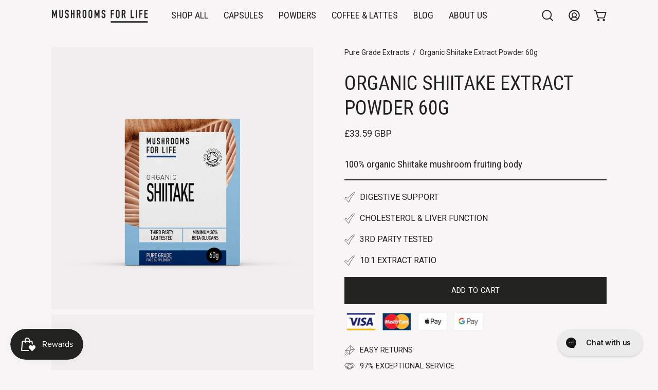

--- FILE ---
content_type: text/html; charset=utf-8
request_url: https://mushroomsforlife.com/collections/pure-grade-extracts/products/organic-shiitake-powder
body_size: 51703
content:
<!doctype html>
<html class="no-js no-touch" lang="en">

<head><!-- ! Yoast SEO -->
    <meta charset="utf-8">
  <meta http-equiv='X-UA-Compatible' content='IE=edge'>
  <meta name="viewport" content="width=device-width, height=device-height, initial-scale=1.0, minimum-scale=1.0"><link rel="preconnect" href="https://cdn.shopify.com" crossorigin>
  <link rel="preconnect" href="https://fonts.shopify.com" crossorigin>
  <link rel="preconnect" href="https://monorail-edge.shopifysvc.com" crossorigin>

  <!-- Varify.io® code for Mushrooms For Life-->
  <script>
    window.varify = window.varify || {};
    window.varify.iid = 5150;
  </script>
  <script src="https://app.varify.io/varify.js"></script>
 

  <link href="//mushroomsforlife.com/cdn/shop/t/7/assets/theme.css?v=39584121219453004441766069180" as="style" rel="preload">
  <link href="//mushroomsforlife.com/cdn/shop/t/7/assets/lazysizes.min.js?v=111431644619468174291766069180" as="script" rel="preload">
  <link href="//mushroomsforlife.com/cdn/shop/t/7/assets/vendor.js?v=113463091481672235871766069180" as="script" rel="preload">
  <link href="//mushroomsforlife.com/cdn/shop/t/7/assets/theme.js?v=163372654196382912331766069180" as="script" rel="preload">

  <link rel="preload" as="image" href="//mushroomsforlife.com/cdn/shop/t/7/assets/loading.svg?v=91665432863842511931766069180"><style data-shopify>:root { --loader-image-size: 150px; }:root { --loader-image-size: 320px; }html:not(.is-loading) .loading-overlay { opacity: 0; visibility: hidden; pointer-events: none; }
    .loading-overlay { position: fixed; top: 0; left: 0; z-index: 99999; width: 100vw; height: 100vh; display: flex; align-items: center; justify-content: center; background: var(--bg); transition: opacity 0.3s ease-out, visibility 0s linear 0.3s; }
    .loading-overlay .loader__image--fallback { width: 320px; height: 100%; background: var(--loader-image) no-repeat center center/contain; }
    .loader__image__holder { position: absolute; top: 0; left: 0; width: 100%; height: 100%; font-size: 0; display: flex; align-items: center; justify-content: center; animation: pulse-loading 2s infinite ease-in-out; }
    .loader__image { max-width: 150px; height: auto; object-fit: contain; }</style><script>
    const loadingAppearance = "once";
    const loaded = sessionStorage.getItem('loaded');

    if (loadingAppearance === 'once') {
      if (loaded === null) {
        sessionStorage.setItem('loaded', true);
        document.documentElement.classList.add('is-loading');
      }
    } else {
      document.documentElement.classList.add('is-loading');
    }
  </script><link rel="shortcut icon" href="//mushroomsforlife.com/cdn/shop/files/mflfav_1_32x32.png?v=1699393406" type="image/png" />
<link rel="preload" as="font" href="//mushroomsforlife.com/cdn/fonts/roboto/roboto_n4.2019d890f07b1852f56ce63ba45b2db45d852cba.woff2" type="font/woff2" crossorigin><link rel="preload" as="font" href="//mushroomsforlife.com/cdn/fonts/roboto_condensed/robotocondensed_n4.01812de96ca5a5e9d19bef3ca9cc80dd1bf6c8b8.woff2" type="font/woff2" crossorigin>
<style data-shopify>@font-face {   
    font-family: 'DINPro';  
          src: 	url('//mushroomsforlife.com/cdn/shop/t/7/assets/DINPro.eot?v=846');   
          src: 	url('//mushroomsforlife.com/cdn/shop/t/7/assets/DINPro.eot?v=846#iefix') format("embedded-opentype"),
        	url('//mushroomsforlife.com/cdn/shop/t/7/assets/DINPro.woff?v=846') format("woff"),
        	url('//mushroomsforlife.com/cdn/shop/t/7/assets/DINPro.woff2?v=846') format("woff2"),
         font-weight: normal;
         font-style: normal;
 } 
   @font-face {   
    font-family: 'DINPro-Medium';  
          src: 	url('//mushroomsforlife.com/cdn/shop/t/7/assets/DINPro-Medium.eot?v=846');   
          src: 	url('//mushroomsforlife.com/cdn/shop/t/7/assets/DINPro-Medium.eot?v=846#iefix') format("embedded-opentype"),
        	url('//mushroomsforlife.com/cdn/shop/t/7/assets/DINPro-Medium.woff?v=846') format("woff"),
        	url('//mushroomsforlife.com/cdn/shop/t/7/assets/DINPro-Medium.woff2?v=846') format("woff2"),
         font-weight: normal;
         font-style: normal;
 } 
   @font-face {   
    font-family: 'DINPro-CondensedMedium';  
          src: 	url('//mushroomsforlife.com/cdn/shop/t/7/assets/DINPro-CondensedMedium.eot?v=846');   
          src: 	url('//mushroomsforlife.com/cdn/shop/t/7/assets/DINPro-CondensedMedium.eot?v=846#iefix') format("embedded-opentype"),
        	url('//mushroomsforlife.com/cdn/shop/t/7/assets/DINPro-CondensedMedium.woff?v=846') format("woff"),
        	url('//mushroomsforlife.com/cdn/shop/t/7/assets/DINPro-CondensedMedium.woff2?v=846') format("woff2"),
         font-weight: normal;
         font-style: normal;
 }@font-face {
  font-family: "Roboto Condensed";
  font-weight: 400;
  font-style: normal;
  font-display: swap;
  src: url("//mushroomsforlife.com/cdn/fonts/roboto_condensed/robotocondensed_n4.01812de96ca5a5e9d19bef3ca9cc80dd1bf6c8b8.woff2") format("woff2"),
       url("//mushroomsforlife.com/cdn/fonts/roboto_condensed/robotocondensed_n4.3930e6ddba458dc3cb725a82a2668eac3c63c104.woff") format("woff");
}

@font-face {
  font-family: Roboto;
  font-weight: 400;
  font-style: normal;
  font-display: swap;
  src: url("//mushroomsforlife.com/cdn/fonts/roboto/roboto_n4.2019d890f07b1852f56ce63ba45b2db45d852cba.woff2") format("woff2"),
       url("//mushroomsforlife.com/cdn/fonts/roboto/roboto_n4.238690e0007583582327135619c5f7971652fa9d.woff") format("woff");
}



  @font-face {
  font-family: "Roboto Condensed";
  font-weight: 500;
  font-style: normal;
  font-display: swap;
  src: url("//mushroomsforlife.com/cdn/fonts/roboto_condensed/robotocondensed_n5.753e8e75cdb3aced074986880588a95576768e7a.woff2") format("woff2"),
       url("//mushroomsforlife.com/cdn/fonts/roboto_condensed/robotocondensed_n5.d077911a9ecebd041d38bbe886c8dc56d626fe74.woff") format("woff");
}




  @font-face {
  font-family: "Roboto Condensed";
  font-weight: 100;
  font-style: normal;
  font-display: swap;
  src: url("//mushroomsforlife.com/cdn/fonts/roboto_condensed/robotocondensed_n1.d68bb091d6c7cc1564fd548a30f64736a572c4f1.woff2") format("woff2"),
       url("//mushroomsforlife.com/cdn/fonts/roboto_condensed/robotocondensed_n1.0f8af7f6147dfa5ca8c1b00eaa0492cef696989b.woff") format("woff");
}




  @font-face {
  font-family: "Roboto Condensed";
  font-weight: 700;
  font-style: normal;
  font-display: swap;
  src: url("//mushroomsforlife.com/cdn/fonts/roboto_condensed/robotocondensed_n7.0c73a613503672be244d2f29ab6ddd3fc3cc69ae.woff2") format("woff2"),
       url("//mushroomsforlife.com/cdn/fonts/roboto_condensed/robotocondensed_n7.ef6ece86ba55f49c27c4904a493c283a40f3a66e.woff") format("woff");
}




  @font-face {
  font-family: Roboto;
  font-weight: 100;
  font-style: normal;
  font-display: swap;
  src: url("//mushroomsforlife.com/cdn/fonts/roboto/roboto_n1.90b4da06f3479773587365491ef23b0675c8d747.woff2") format("woff2"),
       url("//mushroomsforlife.com/cdn/fonts/roboto/roboto_n1.d4e22cf363186df0511ea8d84cdef42b69c37e33.woff") format("woff");
}




  @font-face {
  font-family: Roboto;
  font-weight: 500;
  font-style: normal;
  font-display: swap;
  src: url("//mushroomsforlife.com/cdn/fonts/roboto/roboto_n5.250d51708d76acbac296b0e21ede8f81de4e37aa.woff2") format("woff2"),
       url("//mushroomsforlife.com/cdn/fonts/roboto/roboto_n5.535e8c56f4cbbdea416167af50ab0ff1360a3949.woff") format("woff");
}




  @font-face {
  font-family: Roboto;
  font-weight: 400;
  font-style: italic;
  font-display: swap;
  src: url("//mushroomsforlife.com/cdn/fonts/roboto/roboto_i4.57ce898ccda22ee84f49e6b57ae302250655e2d4.woff2") format("woff2"),
       url("//mushroomsforlife.com/cdn/fonts/roboto/roboto_i4.b21f3bd061cbcb83b824ae8c7671a82587b264bf.woff") format("woff");
}




  @font-face {
  font-family: Roboto;
  font-weight: 700;
  font-style: italic;
  font-display: swap;
  src: url("//mushroomsforlife.com/cdn/fonts/roboto/roboto_i7.7ccaf9410746f2c53340607c42c43f90a9005937.woff2") format("woff2"),
       url("//mushroomsforlife.com/cdn/fonts/roboto/roboto_i7.49ec21cdd7148292bffea74c62c0df6e93551516.woff") format("woff");
}


:root {--COLOR-PRIMARY-OPPOSITE: #ffffff;
  --COLOR-PRIMARY-OPPOSITE-ALPHA-20: rgba(255, 255, 255, 0.2);
  --COLOR-PRIMARY-LIGHTEN-DARKEN-ALPHA-20: rgba(60, 60, 58, 0.2);
  --COLOR-PRIMARY-LIGHTEN-DARKEN-ALPHA-30: rgba(60, 60, 58, 0.3);

  --PRIMARY-BUTTONS-COLOR-BG: #222221;
  --PRIMARY-BUTTONS-COLOR-TEXT: #ffffff;
  --PRIMARY-BUTTONS-COLOR-BORDER: #222221;

  --PRIMARY-BUTTONS-COLOR-LIGHTEN-DARKEN: #3c3c3a;

  --PRIMARY-BUTTONS-COLOR-ALPHA-05: rgba(34, 34, 33, 0.05);
  --PRIMARY-BUTTONS-COLOR-ALPHA-10: rgba(34, 34, 33, 0.1);
  --PRIMARY-BUTTONS-COLOR-ALPHA-50: rgba(34, 34, 33, 0.5);--COLOR-SECONDARY-OPPOSITE: #000000;
  --COLOR-SECONDARY-OPPOSITE-ALPHA-20: rgba(0, 0, 0, 0.2);
  --COLOR-SECONDARY-LIGHTEN-DARKEN-ALPHA-20: rgba(230, 230, 230, 0.2);
  --COLOR-SECONDARY-LIGHTEN-DARKEN-ALPHA-30: rgba(230, 230, 230, 0.3);

  --SECONDARY-BUTTONS-COLOR-BG: #ffffff;
  --SECONDARY-BUTTONS-COLOR-TEXT: #000000;
  --SECONDARY-BUTTONS-COLOR-BORDER: #ffffff;

  --SECONDARY-BUTTONS-COLOR-ALPHA-05: rgba(255, 255, 255, 0.05);
  --SECONDARY-BUTTONS-COLOR-ALPHA-10: rgba(255, 255, 255, 0.1);
  --SECONDARY-BUTTONS-COLOR-ALPHA-50: rgba(255, 255, 255, 0.5);--OUTLINE-BUTTONS-PRIMARY-BG: transparent;
  --OUTLINE-BUTTONS-PRIMARY-TEXT: #222221;
  --OUTLINE-BUTTONS-PRIMARY-BORDER: #222221;
  --OUTLINE-BUTTONS-PRIMARY-BG-HOVER: rgba(60, 60, 58, 0.2);

  --OUTLINE-BUTTONS-SECONDARY-BG: transparent;
  --OUTLINE-BUTTONS-SECONDARY-TEXT: #ffffff;
  --OUTLINE-BUTTONS-SECONDARY-BORDER: #ffffff;
  --OUTLINE-BUTTONS-SECONDARY-BG-HOVER: rgba(230, 230, 230, 0.2);

  --OUTLINE-BUTTONS-WHITE-BG: transparent;
  --OUTLINE-BUTTONS-WHITE-TEXT: #ffffff;
  --OUTLINE-BUTTONS-WHITE-BORDER: #ffffff;

  --OUTLINE-BUTTONS-BLACK-BG: transparent;
  --OUTLINE-BUTTONS-BLACK-TEXT: #000000;
  --OUTLINE-BUTTONS-BLACK-BORDER: #000000;--OUTLINE-SOLID-BUTTONS-PRIMARY-BG: #222221;
  --OUTLINE-SOLID-BUTTONS-PRIMARY-TEXT: #ffffff;
  --OUTLINE-SOLID-BUTTONS-PRIMARY-BORDER: #ffffff;
  --OUTLINE-SOLID-BUTTONS-PRIMARY-BG-HOVER: rgba(255, 255, 255, 0.2);

  --OUTLINE-SOLID-BUTTONS-SECONDARY-BG: #ffffff;
  --OUTLINE-SOLID-BUTTONS-SECONDARY-TEXT: #000000;
  --OUTLINE-SOLID-BUTTONS-SECONDARY-BORDER: #000000;
  --OUTLINE-SOLID-BUTTONS-SECONDARY-BG-HOVER: rgba(0, 0, 0, 0.2);

  --OUTLINE-SOLID-BUTTONS-WHITE-BG: #ffffff;
  --OUTLINE-SOLID-BUTTONS-WHITE-TEXT: #000000;
  --OUTLINE-SOLID-BUTTONS-WHITE-BORDER: #000000;

  --OUTLINE-SOLID-BUTTONS-BLACK-BG: #000000;
  --OUTLINE-SOLID-BUTTONS-BLACK-TEXT: #ffffff;
  --OUTLINE-SOLID-BUTTONS-BLACK-BORDER: #ffffff;--COLOR-HEADING: #222221;
  --COLOR-TEXT: #222221;
  --COLOR-TEXT-DARKEN: #000000;
  --COLOR-TEXT-LIGHTEN: #565653;
  --COLOR-TEXT-ALPHA-5: rgba(34, 34, 33, 0.05);
  --COLOR-TEXT-ALPHA-8: rgba(34, 34, 33, 0.08);
  --COLOR-TEXT-ALPHA-10: rgba(34, 34, 33, 0.1);
  --COLOR-TEXT-ALPHA-15: rgba(34, 34, 33, 0.15);
  --COLOR-TEXT-ALPHA-20: rgba(34, 34, 33, 0.2);
  --COLOR-TEXT-ALPHA-25: rgba(34, 34, 33, 0.25);
  --COLOR-TEXT-ALPHA-50: rgba(34, 34, 33, 0.5);
  --COLOR-TEXT-ALPHA-60: rgba(34, 34, 33, 0.6);
  --COLOR-TEXT-ALPHA-85: rgba(34, 34, 33, 0.85);

  --COLOR-BG: #f7f5f5;
  --COLOR-BG-ALPHA-25: rgba(247, 245, 245, 0.25);
  --COLOR-BG-ALPHA-35: rgba(247, 245, 245, 0.35);
  --COLOR-BG-ALPHA-60: rgba(247, 245, 245, 0.6);
  --COLOR-BG-ALPHA-65: rgba(247, 245, 245, 0.65);
  --COLOR-BG-ALPHA-85: rgba(247, 245, 245, 0.85);
  --COLOR-BG-OVERLAY: rgba(247, 245, 245, 0.75);
  --COLOR-BG-DARKEN: #e0d9d9;
  --COLOR-BG-LIGHTEN-DARKEN: #e0d9d9;
  --COLOR-BG-LIGHTEN-DARKEN-2: #c9bdbd;
  --COLOR-BG-LIGHTEN-DARKEN-3: #b2a1a1;
  --COLOR-BG-LIGHTEN-DARKEN-4: #9b8585;
  --COLOR-BG-LIGHTEN-DARKEN-CONTRAST: #b3a0a0;
  --COLOR-BG-LIGHTEN-DARKEN-CONTRAST-2: #9c8484;
  --COLOR-BG-LIGHTEN-DARKEN-CONTRAST-3: #846969;
  --COLOR-BG-LIGHTEN-DARKEN-CONTRAST-4: #675353;

  --COLOR-BG-SECONDARY: #f7f5f5;
  --COLOR-BG-SECONDARY-LIGHTEN-DARKEN: #e0d9d9;
  --COLOR-BG-SECONDARY-LIGHTEN-DARKEN-CONTRAST: #846969;

  --COLOR-BG-ACCENT: #ffffff;
  --COLOR-BG-ACCENT-LIGHTEN: #ffffff;

  --COLOR-INPUT-BG: #f7f5f5;

  --COLOR-ACCENT: #b94a4a;
  --COLOR-ACCENT-TEXT: #fff;

  --COLOR-BORDER: #222221;
  --COLOR-BORDER-ALPHA-15: rgba(34, 34, 33, 0.15);
  --COLOR-BORDER-ALPHA-30: rgba(34, 34, 33, 0.3);
  --COLOR-BORDER-ALPHA-50: rgba(34, 34, 33, 0.5);
  --COLOR-BORDER-ALPHA-65: rgba(34, 34, 33, 0.65);
  --COLOR-BORDER-LIGHTEN-DARKEN: #70706c;
  --COLOR-BORDER-HAIRLINE: #f0eded;

  --COLOR-SALE-BG: #6d52ff;
  --COLOR-SALE-TEXT: #ffffff;
  --COLOR-CUSTOM-BG: #e4ff52;
  --COLOR-CUSTOM-TEXT: #000000;
  --COLOR-SOLD-BG: #222221;
  --COLOR-SOLD-TEXT: #ffffff;
  --COLOR-SAVING-BG: #6d52ff;
  --COLOR-SAVING-TEXT: #ffffff;

  --COLOR-WHITE-BLACK: fff;
  --COLOR-BLACK-WHITE: #000;--COLOR-DISABLED-GREY: rgba(34, 34, 33, 0.05);
  --COLOR-DISABLED-GREY-DARKEN: rgba(34, 34, 33, 0.45);
  --COLOR-ERROR: #D02E2E;
  --COLOR-ERROR-BG: #f3cbcb;
  --COLOR-SUCCESS: #56AD6A;
  --COLOR-SUCCESS-BG: #ECFEF0;
  --COLOR-WARN: #ECBD5E;
  --COLOR-TRANSPARENT: rgba(255, 255, 255, 0);

  --COLOR-WHITE: #ffffff;
  --COLOR-WHITE-DARKEN: #f2f2f2;
  --COLOR-WHITE-ALPHA-10: rgba(255, 255, 255, 0.1);
  --COLOR-WHITE-ALPHA-20: rgba(255, 255, 255, 0.2);
  --COLOR-WHITE-ALPHA-25: rgba(255, 255, 255, 0.25);
  --COLOR-WHITE-ALPHA-50: rgba(255, 255, 255, 0.5);
  --COLOR-WHITE-ALPHA-60: rgba(255, 255, 255, 0.6);
  --COLOR-BLACK: #000000;
  --COLOR-BLACK-LIGHTEN: #1a1a1a;
  --COLOR-BLACK-ALPHA-10: rgba(0, 0, 0, 0.1);
  --COLOR-BLACK-ALPHA-20: rgba(0, 0, 0, 0.2);
  --COLOR-BLACK-ALPHA-25: rgba(0, 0, 0, 0.25);
  --COLOR-BLACK-ALPHA-50: rgba(0, 0, 0, 0.5);
  --COLOR-BLACK-ALPHA-60: rgba(0, 0, 0, 0.6);--FONT-STACK-BODY: Roboto, sans-serif;
  --FONT-STYLE-BODY: normal;
  --FONT-STYLE-BODY-ITALIC: italic;
  --FONT-ADJUST-BODY: 1.0;

  --FONT-WEIGHT-BODY: 400;
  --FONT-WEIGHT-BODY-LIGHT: 100;
  --FONT-WEIGHT-BODY-MEDIUM: 700;
  --FONT-WEIGHT-BODY-BOLD: 500;

  --FONT-STACK-HEADING: "Roboto Condensed", sans-serif;
  --FONT-STYLE-HEADING: normal;
  --FONT-STYLE-HEADING-ITALIC: italic;
  --FONT-ADJUST-HEADING: 1.2;

  --FONT-WEIGHT-HEADING: 400;
  --FONT-WEIGHT-HEADING-LIGHT: 100;
  --FONT-WEIGHT-HEADING-MEDIUM: 700;
  --FONT-WEIGHT-HEADING-BOLD: 500;

  --FONT-STACK-NAV: "Roboto Condensed", sans-serif;
  --FONT-STYLE-NAV: normal;
  --FONT-STYLE-NAV-ITALIC: italic;
  --FONT-ADJUST-NAV: 1.15;

  --FONT-WEIGHT-NAV: 400;
  --FONT-WEIGHT-NAV-LIGHT: 100;
  --FONT-WEIGHT-NAV-MEDIUM: 700;
  --FONT-WEIGHT-NAV-BOLD: 500;

  --FONT-STACK-BUTTON: Roboto, sans-serif;
  --FONT-STYLE-BUTTON: normal;
  --FONT-STYLE-BUTTON-ITALIC: italic;
  --FONT-ADJUST-BUTTON: 0.9;

  --FONT-WEIGHT-BUTTON: 400;
  --FONT-WEIGHT-BUTTON-MEDIUM: 700;
  --FONT-WEIGHT-BUTTON-BOLD: 500;

  --FONT-STACK-SUBHEADING: Roboto, sans-serif;
  --FONT-STYLE-SUBHEADING: normal;
  --FONT-STYLE-SUBHEADING-ITALIC: italic;
  --FONT-ADJUST-SUBHEADING: 1.0;

  --FONT-WEIGHT-SUBHEADING: 400;
  --FONT-WEIGHT-SUBHEADING-LIGHT: 100;
  --FONT-WEIGHT-SUBHEADING-MEDIUM: 700;
  --FONT-WEIGHT-SUBHEADING-BOLD: 500;

  
    --FONT-WEIGHT-SUBHEADING: var(--FONT-WEIGHT-SUBHEADING-BOLD);
  

  --LETTER-SPACING-NAV: 0.0em;
  --LETTER-SPACING-SUBHEADING: 0.0em;
  --LETTER-SPACING-BUTTON: 0.025em;

  --BUTTON-TEXT-CAPS: uppercase;
  --SUBHEADING-TEXT-CAPS: uppercase;--FONT-SIZE-INPUT: 1.0rem;--RADIUS: 0px;
  --RADIUS-SMALL: 0px;
  --RADIUS-TINY: 0px;
  --RADIUS-BADGE: 0px;
  --RADIUS-CHECKBOX: 0px;
  --RADIUS-TEXTAREA: 0px;--PRODUCT-MEDIA-PADDING-TOP: 100%;--BORDER-WIDTH: 2px;--STROKE-WIDTH: 18px;--SITE-WIDTH: 1440px;
  --SITE-WIDTH-NARROW: 840px;--COLOR-UPSELLS-BG: #e8e5e3;
  --COLOR-UPSELLS-TEXT: #222221;
  --COLOR-UPSELLS-TEXT-LIGHTEN: #565653;
  --COLOR-UPSELLS-DISABLED-GREY-DARKEN: rgba(34, 34, 33, 0.45);
  --UPSELLS-HEIGHT: 130px;
  --UPSELLS-IMAGE-WIDTH: 30%;--ICON-ARROW-RIGHT: url( "//mushroomsforlife.com/cdn/shop/t/7/assets/icon-arrow-right-bold.svg?v=16888259928452446201766069180" );--loading-svg: url( "//mushroomsforlife.com/cdn/shop/t/7/assets/loading.svg?v=91665432863842511931766069180" );
  --icon-check: url( "//mushroomsforlife.com/cdn/shop/t/7/assets/icon-check.svg?v=175316081881880408121766069180" );
  --icon-check-swatch: url( "//mushroomsforlife.com/cdn/shop/t/7/assets/icon-check-swatch.svg?v=131897745589030387781766069180" );
  --icon-zoom-in: url( "//mushroomsforlife.com/cdn/shop/t/7/assets/icon-zoom-in.svg?v=157433013461716915331766069180" );
  --icon-zoom-out: url( "//mushroomsforlife.com/cdn/shop/t/7/assets/icon-zoom-out.svg?v=164909107869959372931766069180" );--collection-sticky-bar-height: 0px;
  --collection-image-padding-top: 60%;

  --drawer-width: 400px;
  --drawer-transition: transform 0.4s cubic-bezier(0.46, 0.01, 0.32, 1);--gutter: 60px;
  --gutter-mobile: 20px;
  --grid-gutter: 20px;
  --grid-gutter-mobile: 35px;--inner: 20px;
  --inner-tablet: 18px;
  --inner-mobile: 16px;--grid: repeat(4, minmax(0, 1fr));
  --grid-tablet: repeat(3, minmax(0, 1fr));
  --grid-mobile: repeat(2, minmax(0, 1fr));
  --megamenu-grid: repeat(4, minmax(0, 1fr));
  --grid-row: 1 / span 4;--scrollbar-width: 0px;--overlay: #000;
  --overlay-opacity: 1;--swatch-width: 38px;
  --swatch-height: 20px;
  --swatch-size: 32px;
  --swatch-size-mobile: 30px;

  
  --move-offset: 20px;

  
  --autoplay-speed: 2200ms;

  
--filter-bg: .97;
  --product-filter-bg: .97;
  }</style><link href="//mushroomsforlife.com/cdn/shop/t/7/assets/theme.css?v=39584121219453004441766069180" rel="stylesheet" type="text/css" media="all" /><script type="text/javascript">
    if (window.MSInputMethodContext && document.documentMode) {
      var scripts = document.getElementsByTagName('script')[0];
      var polyfill = document.createElement("script");
      polyfill.defer = true;
      polyfill.src = "//mushroomsforlife.com/cdn/shop/t/7/assets/ie11.js?v=164037955086922138091766069180";

      scripts.parentNode.insertBefore(polyfill, scripts);

      document.documentElement.classList.add('ie11');
    } else {
      document.documentElement.className = document.documentElement.className.replace('no-js', 'js');
    }

    document.addEventListener('lazyloaded', (e) => {
      const lazyImage = e.target.parentNode;
      if (lazyImage.classList.contains('lazy-image')) {
        // Wait for the fade in images animation to complete
        setTimeout(() => {
          lazyImage.style.backgroundImage = 'none';
        }, 500);
      }
    });

    let root = '/';
    if (root[root.length - 1] !== '/') {
      root = `${root}/`;
    }

    window.theme = {
      routes: {
        root: root,
        cart_url: "\/cart",
        cart_add_url: "\/cart\/add",
        cart_change_url: "\/cart\/change",
        shop_url: "https:\/\/mushroomsforlife.com",
        searchUrl: '/search',
        predictiveSearchUrl: '/search/suggest',
        product_recommendations_url: "\/recommendations\/products"
      },
      assets: {
        photoswipe: '//mushroomsforlife.com/cdn/shop/t/7/assets/photoswipe.js?v=162613001030112971491766069180',
        smoothscroll: '//mushroomsforlife.com/cdn/shop/t/7/assets/smoothscroll.js?v=37906625415260927261766069180',
        no_image: "//mushroomsforlife.com/cdn/shopifycloud/storefront/assets/no-image-2048-a2addb12_1024x.gif",
        swatches: '//mushroomsforlife.com/cdn/shop/t/7/assets/swatches.json?v=108341084980828767351766069180',
        base: "//mushroomsforlife.com/cdn/shop/t/7/assets/"
      },
      strings: {
        add_to_cart: "Add to Cart",
        cart_acceptance_error: "You must accept our terms and conditions.",
        cart_empty: "Your cart is currently empty.",
        cart_price: "Price",
        cart_quantity: "Quantity",
        cart_items_one: "{{ count }} item",
        cart_items_many: "{{ count }} items",
        cart_title: "Cart",
        cart_total: "Total",
        continue_shopping: "Continue Shopping",
        free: "Free",
        limit_error: "Sorry, looks like we don\u0026#39;t have enough of this product.",
        preorder: "Pre-Order",
        remove: "Remove",
        sale_badge_text: "Sale",
        saving_badge: "Save {{ discount }}",
        saving_up_to_badge: "Save up to {{ discount }}",
        sold_out: "Sold Out",
        subscription: "Subscription",
        unavailable: "Unavailable",
        unit_price_label: "Unit price",
        unit_price_separator: "per",
        zero_qty_error: "Quantity must be greater than 0.",
        delete_confirm: "Are you sure you wish to delete this address?",
        newsletter_product_availability: "Notify Me When It’s Available"
      },
      icons: {
        plus: '<svg aria-hidden="true" focusable="false" role="presentation" class="icon icon-toggle-plus" viewBox="0 0 192 192"><path d="M30 96h132M96 30v132" stroke="currentColor" stroke-linecap="round" stroke-linejoin="round"/></svg>',
        minus: '<svg aria-hidden="true" focusable="false" role="presentation" class="icon icon-toggle-minus" viewBox="0 0 192 192"><path d="M30 96h132" stroke="currentColor" stroke-linecap="round" stroke-linejoin="round"/></svg>',
        close: '<svg aria-hidden="true" focusable="false" role="presentation" class="icon icon-close" viewBox="0 0 192 192"><path d="M150 42 42 150M150 150 42 42" stroke="currentColor" stroke-linecap="round" stroke-linejoin="round"/></svg>'
      },
      settings: {
        animations: false,
        cartType: "drawer",
        enableAcceptTerms: false,
        enableInfinityScroll: false,
        enablePaymentButton: true,
        gridImageSize: "contain",
        gridImageAspectRatio: 1,
        mobileMenuBehaviour: "link",
        productGridHover: "none",
        savingBadgeType: "percentage",
        showSaleBadge: true,
        showSoldBadge: true,
        showSavingBadge: true,
        quickBuy: "none",
        suggestArticles: false,
        suggestCollections: true,
        suggestProducts: true,
        suggestPages: false,
        suggestionsResultsLimit: 10,
        currency_code_enable: true,
        hideInventoryCount: true,
        enableColorSwatchesCollection: false,
      },
      sizes: {
        mobile: 480,
        small: 768,
        large: 1024,
        widescreen: 1440
      },
      moneyFormat: "£{{amount}}",
      moneyWithCurrencyFormat: "£{{amount}} GBP",
      subtotal: 0,
      info: {
        name: 'Palo Alto'
      },
      version: '5.3.0'
    };
    window.lazySizesConfig = window.lazySizesConfig || {};
    window.lazySizesConfig.preloadAfterLoad = true;
    window.PaloAlto = window.PaloAlto || {};
    window.slate = window.slate || {};
    window.isHeaderTransparent = false;
    window.stickyHeaderHeight = 60;
    window.lastWindowWidth = window.innerWidth || document.documentElement.clientWidth;

    if (window.performance) {
      window.performance.mark('init');
    } else {
      window.fastNetworkAndCPU = false;
    }
  </script>
  <script src="//mushroomsforlife.com/cdn/shop/t/7/assets/lazysizes.min.js?v=111431644619468174291766069180" async="async"></script><script src="//mushroomsforlife.com/cdn/shop/t/7/assets/vendor.js?v=113463091481672235871766069180" defer="defer"></script>
  <script src="//mushroomsforlife.com/cdn/shop/t/7/assets/theme.js?v=163372654196382912331766069180" defer="defer"></script><script>window.performance && window.performance.mark && window.performance.mark('shopify.content_for_header.start');</script><meta name="facebook-domain-verification" content="b5a02a9xq0jwyetvpc8tx1shf27j94">
<meta name="google-site-verification" content="vHrzuJN1WxG4_oin5eKaYFwVCck1g9LQdvB9L3ZLmzw">
<meta id="shopify-digital-wallet" name="shopify-digital-wallet" content="/81930649877/digital_wallets/dialog">
<meta name="shopify-checkout-api-token" content="548382ce854b818cb39b2231b163064f">
<meta id="in-context-paypal-metadata" data-shop-id="81930649877" data-venmo-supported="false" data-environment="production" data-locale="en_US" data-paypal-v4="true" data-currency="GBP">
<link rel="alternate" type="application/json+oembed" href="https://mushroomsforlife.com/products/organic-shiitake-powder.oembed">
<script async="async" src="/checkouts/internal/preloads.js?locale=en-GB"></script>
<link rel="preconnect" href="https://shop.app" crossorigin="anonymous">
<script async="async" src="https://shop.app/checkouts/internal/preloads.js?locale=en-GB&shop_id=81930649877" crossorigin="anonymous"></script>
<script id="apple-pay-shop-capabilities" type="application/json">{"shopId":81930649877,"countryCode":"GB","currencyCode":"GBP","merchantCapabilities":["supports3DS"],"merchantId":"gid:\/\/shopify\/Shop\/81930649877","merchantName":"Mushrooms For Life","requiredBillingContactFields":["postalAddress","email"],"requiredShippingContactFields":["postalAddress","email"],"shippingType":"shipping","supportedNetworks":["visa","maestro","masterCard","amex","discover","elo"],"total":{"type":"pending","label":"Mushrooms For Life","amount":"1.00"},"shopifyPaymentsEnabled":true,"supportsSubscriptions":true}</script>
<script id="shopify-features" type="application/json">{"accessToken":"548382ce854b818cb39b2231b163064f","betas":["rich-media-storefront-analytics"],"domain":"mushroomsforlife.com","predictiveSearch":true,"shopId":81930649877,"locale":"en"}</script>
<script>var Shopify = Shopify || {};
Shopify.shop = "mushrooms-for-life.myshopify.com";
Shopify.locale = "en";
Shopify.currency = {"active":"GBP","rate":"1.0"};
Shopify.country = "GB";
Shopify.theme = {"name":"Mushrooms For Life – Dec no promo","id":184744182133,"schema_name":"MFL 001","schema_version":"5.3.0","theme_store_id":777,"role":"main"};
Shopify.theme.handle = "null";
Shopify.theme.style = {"id":null,"handle":null};
Shopify.cdnHost = "mushroomsforlife.com/cdn";
Shopify.routes = Shopify.routes || {};
Shopify.routes.root = "/";</script>
<script type="module">!function(o){(o.Shopify=o.Shopify||{}).modules=!0}(window);</script>
<script>!function(o){function n(){var o=[];function n(){o.push(Array.prototype.slice.apply(arguments))}return n.q=o,n}var t=o.Shopify=o.Shopify||{};t.loadFeatures=n(),t.autoloadFeatures=n()}(window);</script>
<script>
  window.ShopifyPay = window.ShopifyPay || {};
  window.ShopifyPay.apiHost = "shop.app\/pay";
  window.ShopifyPay.redirectState = null;
</script>
<script id="shop-js-analytics" type="application/json">{"pageType":"product"}</script>
<script defer="defer" async type="module" src="//mushroomsforlife.com/cdn/shopifycloud/shop-js/modules/v2/client.init-shop-cart-sync_BdyHc3Nr.en.esm.js"></script>
<script defer="defer" async type="module" src="//mushroomsforlife.com/cdn/shopifycloud/shop-js/modules/v2/chunk.common_Daul8nwZ.esm.js"></script>
<script type="module">
  await import("//mushroomsforlife.com/cdn/shopifycloud/shop-js/modules/v2/client.init-shop-cart-sync_BdyHc3Nr.en.esm.js");
await import("//mushroomsforlife.com/cdn/shopifycloud/shop-js/modules/v2/chunk.common_Daul8nwZ.esm.js");

  window.Shopify.SignInWithShop?.initShopCartSync?.({"fedCMEnabled":true,"windoidEnabled":true});

</script>
<script>
  window.Shopify = window.Shopify || {};
  if (!window.Shopify.featureAssets) window.Shopify.featureAssets = {};
  window.Shopify.featureAssets['shop-js'] = {"shop-cart-sync":["modules/v2/client.shop-cart-sync_QYOiDySF.en.esm.js","modules/v2/chunk.common_Daul8nwZ.esm.js"],"init-fed-cm":["modules/v2/client.init-fed-cm_DchLp9rc.en.esm.js","modules/v2/chunk.common_Daul8nwZ.esm.js"],"shop-button":["modules/v2/client.shop-button_OV7bAJc5.en.esm.js","modules/v2/chunk.common_Daul8nwZ.esm.js"],"init-windoid":["modules/v2/client.init-windoid_DwxFKQ8e.en.esm.js","modules/v2/chunk.common_Daul8nwZ.esm.js"],"shop-cash-offers":["modules/v2/client.shop-cash-offers_DWtL6Bq3.en.esm.js","modules/v2/chunk.common_Daul8nwZ.esm.js","modules/v2/chunk.modal_CQq8HTM6.esm.js"],"shop-toast-manager":["modules/v2/client.shop-toast-manager_CX9r1SjA.en.esm.js","modules/v2/chunk.common_Daul8nwZ.esm.js"],"init-shop-email-lookup-coordinator":["modules/v2/client.init-shop-email-lookup-coordinator_UhKnw74l.en.esm.js","modules/v2/chunk.common_Daul8nwZ.esm.js"],"pay-button":["modules/v2/client.pay-button_DzxNnLDY.en.esm.js","modules/v2/chunk.common_Daul8nwZ.esm.js"],"avatar":["modules/v2/client.avatar_BTnouDA3.en.esm.js"],"init-shop-cart-sync":["modules/v2/client.init-shop-cart-sync_BdyHc3Nr.en.esm.js","modules/v2/chunk.common_Daul8nwZ.esm.js"],"shop-login-button":["modules/v2/client.shop-login-button_D8B466_1.en.esm.js","modules/v2/chunk.common_Daul8nwZ.esm.js","modules/v2/chunk.modal_CQq8HTM6.esm.js"],"init-customer-accounts-sign-up":["modules/v2/client.init-customer-accounts-sign-up_C8fpPm4i.en.esm.js","modules/v2/client.shop-login-button_D8B466_1.en.esm.js","modules/v2/chunk.common_Daul8nwZ.esm.js","modules/v2/chunk.modal_CQq8HTM6.esm.js"],"init-shop-for-new-customer-accounts":["modules/v2/client.init-shop-for-new-customer-accounts_CVTO0Ztu.en.esm.js","modules/v2/client.shop-login-button_D8B466_1.en.esm.js","modules/v2/chunk.common_Daul8nwZ.esm.js","modules/v2/chunk.modal_CQq8HTM6.esm.js"],"init-customer-accounts":["modules/v2/client.init-customer-accounts_dRgKMfrE.en.esm.js","modules/v2/client.shop-login-button_D8B466_1.en.esm.js","modules/v2/chunk.common_Daul8nwZ.esm.js","modules/v2/chunk.modal_CQq8HTM6.esm.js"],"shop-follow-button":["modules/v2/client.shop-follow-button_CkZpjEct.en.esm.js","modules/v2/chunk.common_Daul8nwZ.esm.js","modules/v2/chunk.modal_CQq8HTM6.esm.js"],"lead-capture":["modules/v2/client.lead-capture_BntHBhfp.en.esm.js","modules/v2/chunk.common_Daul8nwZ.esm.js","modules/v2/chunk.modal_CQq8HTM6.esm.js"],"checkout-modal":["modules/v2/client.checkout-modal_CfxcYbTm.en.esm.js","modules/v2/chunk.common_Daul8nwZ.esm.js","modules/v2/chunk.modal_CQq8HTM6.esm.js"],"shop-login":["modules/v2/client.shop-login_Da4GZ2H6.en.esm.js","modules/v2/chunk.common_Daul8nwZ.esm.js","modules/v2/chunk.modal_CQq8HTM6.esm.js"],"payment-terms":["modules/v2/client.payment-terms_MV4M3zvL.en.esm.js","modules/v2/chunk.common_Daul8nwZ.esm.js","modules/v2/chunk.modal_CQq8HTM6.esm.js"]};
</script>
<script>(function() {
  var isLoaded = false;
  function asyncLoad() {
    if (isLoaded) return;
    isLoaded = true;
    var urls = ["https:\/\/loox.io\/widget\/zYoh053pmy\/loox.1693844585008.js?shop=mushrooms-for-life.myshopify.com","https:\/\/cdn-app.sealsubscriptions.com\/shopify\/public\/js\/sealsubscriptions.js?shop=mushrooms-for-life.myshopify.com"];
    for (var i = 0; i < urls.length; i++) {
      var s = document.createElement('script');
      s.type = 'text/javascript';
      s.async = true;
      s.src = urls[i];
      var x = document.getElementsByTagName('script')[0];
      x.parentNode.insertBefore(s, x);
    }
  };
  if(window.attachEvent) {
    window.attachEvent('onload', asyncLoad);
  } else {
    window.addEventListener('load', asyncLoad, false);
  }
})();</script>
<script id="__st">var __st={"a":81930649877,"offset":0,"reqid":"8439aeba-2add-4a54-ac66-a7dd136a7284-1768949377","pageurl":"mushroomsforlife.com\/collections\/pure-grade-extracts\/products\/organic-shiitake-powder","u":"ae95059eb504","p":"product","rtyp":"product","rid":8859374453013};</script>
<script>window.ShopifyPaypalV4VisibilityTracking = true;</script>
<script id="form-persister">!function(){'use strict';const t='contact',e='new_comment',n=[[t,t],['blogs',e],['comments',e],[t,'customer']],o='password',r='form_key',c=['recaptcha-v3-token','g-recaptcha-response','h-captcha-response',o],s=()=>{try{return window.sessionStorage}catch{return}},i='__shopify_v',u=t=>t.elements[r],a=function(){const t=[...n].map((([t,e])=>`form[action*='/${t}']:not([data-nocaptcha='true']) input[name='form_type'][value='${e}']`)).join(',');var e;return e=t,()=>e?[...document.querySelectorAll(e)].map((t=>t.form)):[]}();function m(t){const e=u(t);a().includes(t)&&(!e||!e.value)&&function(t){try{if(!s())return;!function(t){const e=s();if(!e)return;const n=u(t);if(!n)return;const o=n.value;o&&e.removeItem(o)}(t);const e=Array.from(Array(32),(()=>Math.random().toString(36)[2])).join('');!function(t,e){u(t)||t.append(Object.assign(document.createElement('input'),{type:'hidden',name:r})),t.elements[r].value=e}(t,e),function(t,e){const n=s();if(!n)return;const r=[...t.querySelectorAll(`input[type='${o}']`)].map((({name:t})=>t)),u=[...c,...r],a={};for(const[o,c]of new FormData(t).entries())u.includes(o)||(a[o]=c);n.setItem(e,JSON.stringify({[i]:1,action:t.action,data:a}))}(t,e)}catch(e){console.error('failed to persist form',e)}}(t)}const f=t=>{if('true'===t.dataset.persistBound)return;const e=function(t,e){const n=function(t){return'function'==typeof t.submit?t.submit:HTMLFormElement.prototype.submit}(t).bind(t);return function(){let t;return()=>{t||(t=!0,(()=>{try{e(),n()}catch(t){(t=>{console.error('form submit failed',t)})(t)}})(),setTimeout((()=>t=!1),250))}}()}(t,(()=>{m(t)}));!function(t,e){if('function'==typeof t.submit&&'function'==typeof e)try{t.submit=e}catch{}}(t,e),t.addEventListener('submit',(t=>{t.preventDefault(),e()})),t.dataset.persistBound='true'};!function(){function t(t){const e=(t=>{const e=t.target;return e instanceof HTMLFormElement?e:e&&e.form})(t);e&&m(e)}document.addEventListener('submit',t),document.addEventListener('DOMContentLoaded',(()=>{const e=a();for(const t of e)f(t);var n;n=document.body,new window.MutationObserver((t=>{for(const e of t)if('childList'===e.type&&e.addedNodes.length)for(const t of e.addedNodes)1===t.nodeType&&'FORM'===t.tagName&&a().includes(t)&&f(t)})).observe(n,{childList:!0,subtree:!0,attributes:!1}),document.removeEventListener('submit',t)}))}()}();</script>
<script integrity="sha256-4kQ18oKyAcykRKYeNunJcIwy7WH5gtpwJnB7kiuLZ1E=" data-source-attribution="shopify.loadfeatures" defer="defer" src="//mushroomsforlife.com/cdn/shopifycloud/storefront/assets/storefront/load_feature-a0a9edcb.js" crossorigin="anonymous"></script>
<script crossorigin="anonymous" defer="defer" src="//mushroomsforlife.com/cdn/shopifycloud/storefront/assets/shopify_pay/storefront-65b4c6d7.js?v=20250812"></script>
<script data-source-attribution="shopify.dynamic_checkout.dynamic.init">var Shopify=Shopify||{};Shopify.PaymentButton=Shopify.PaymentButton||{isStorefrontPortableWallets:!0,init:function(){window.Shopify.PaymentButton.init=function(){};var t=document.createElement("script");t.src="https://mushroomsforlife.com/cdn/shopifycloud/portable-wallets/latest/portable-wallets.en.js",t.type="module",document.head.appendChild(t)}};
</script>
<script data-source-attribution="shopify.dynamic_checkout.buyer_consent">
  function portableWalletsHideBuyerConsent(e){var t=document.getElementById("shopify-buyer-consent"),n=document.getElementById("shopify-subscription-policy-button");t&&n&&(t.classList.add("hidden"),t.setAttribute("aria-hidden","true"),n.removeEventListener("click",e))}function portableWalletsShowBuyerConsent(e){var t=document.getElementById("shopify-buyer-consent"),n=document.getElementById("shopify-subscription-policy-button");t&&n&&(t.classList.remove("hidden"),t.removeAttribute("aria-hidden"),n.addEventListener("click",e))}window.Shopify?.PaymentButton&&(window.Shopify.PaymentButton.hideBuyerConsent=portableWalletsHideBuyerConsent,window.Shopify.PaymentButton.showBuyerConsent=portableWalletsShowBuyerConsent);
</script>
<script data-source-attribution="shopify.dynamic_checkout.cart.bootstrap">document.addEventListener("DOMContentLoaded",(function(){function t(){return document.querySelector("shopify-accelerated-checkout-cart, shopify-accelerated-checkout")}if(t())Shopify.PaymentButton.init();else{new MutationObserver((function(e,n){t()&&(Shopify.PaymentButton.init(),n.disconnect())})).observe(document.body,{childList:!0,subtree:!0})}}));
</script>
<link id="shopify-accelerated-checkout-styles" rel="stylesheet" media="screen" href="https://mushroomsforlife.com/cdn/shopifycloud/portable-wallets/latest/accelerated-checkout-backwards-compat.css" crossorigin="anonymous">
<style id="shopify-accelerated-checkout-cart">
        #shopify-buyer-consent {
  margin-top: 1em;
  display: inline-block;
  width: 100%;
}

#shopify-buyer-consent.hidden {
  display: none;
}

#shopify-subscription-policy-button {
  background: none;
  border: none;
  padding: 0;
  text-decoration: underline;
  font-size: inherit;
  cursor: pointer;
}

#shopify-subscription-policy-button::before {
  box-shadow: none;
}

      </style>

<script>window.performance && window.performance.mark && window.performance.mark('shopify.content_for_header.end');</script>

  <meta name="google-site-verification" content="vHrzuJN1WxG4_oin5eKaYFwVCck1g9LQdvB9L3ZLmzw"/><!-- TruConversion for mushroomsforlife.com -->
<script type="text/javascript">
    var _tip = _tip || [];
    (function(d,s,id){
        var js, tjs = d.getElementsByTagName(s)[0];
        if(d.getElementById(id)) { return; }
        js = d.createElement(s); js.id = id;
        js.async = true;
        js.src = d.location.protocol + '//app.truconversion.com/ti-js/35351/281fc.js';
        tjs.parentNode.insertBefore(js, tjs);
    }(document, 'script', 'ti-js'));
</script>


     
  
<!-- BEGIN app block: shopify://apps/pandectes-gdpr/blocks/banner/58c0baa2-6cc1-480c-9ea6-38d6d559556a -->
  
    
      <!-- TCF is active, scripts are loaded above -->
      
        <script>
          if (!window.PandectesRulesSettings) {
            window.PandectesRulesSettings = {"store":{"id":81930649877,"adminMode":false,"headless":false,"storefrontRootDomain":"","checkoutRootDomain":"","storefrontAccessToken":""},"banner":{"revokableTrigger":false,"cookiesBlockedByDefault":"7","hybridStrict":false,"isActive":true},"geolocation":{"auOnly":false,"brOnly":false,"caOnly":true,"chOnly":false,"euOnly":true,"jpOnly":false,"nzOnly":false,"quOnly":false,"thOnly":false,"zaOnly":false,"canadaOnly":false,"canadaLaw25":false,"canadaPipeda":false,"globalVisibility":false},"blocker":{"isActive":true,"googleConsentMode":{"isActive":true,"id":"","analyticsId":"G-XEM7JB0SVN","onlyGtm":false,"adwordsId":"AW-700928448","adStorageCategory":4,"analyticsStorageCategory":2,"functionalityStorageCategory":1,"personalizationStorageCategory":1,"securityStorageCategory":0,"customEvent":false,"redactData":false,"urlPassthrough":false,"dataLayerProperty":"dataLayer","waitForUpdate":500,"useNativeChannel":false,"debugMode":false},"facebookPixel":{"isActive":true,"id":"1645565659500619","ldu":false},"microsoft":{"isActive":false,"uetTags":""},"clarity":{"isActive":false,"id":""},"rakuten":{"isActive":false,"cmp":false,"ccpa":false},"gpcIsActive":true,"klaviyoIsActive":false,"defaultBlocked":7,"patterns":{"whiteList":[],"blackList":{"1":["google-analytics.com|googletagmanager.com/gtag/destination|googletagmanager.com/gtag/js?id=UA|googletagmanager.com/gtag/js?id=G"],"2":[],"4":["bat.bing.com","connect.facebook.net","googletagmanager.com/gtag/js\\?id=AW|googleadservices.com"],"8":[]},"iframesWhiteList":[],"iframesBlackList":{"1":[],"2":[],"4":[],"8":[]},"beaconsWhiteList":[],"beaconsBlackList":{"1":[],"2":[],"4":[],"8":[]}}}};
            const rulesScript = document.createElement('script');
            window.PandectesRulesSettings.auto = true;
            rulesScript.src = "https://cdn.shopify.com/extensions/019bdc07-7fb4-70c4-ad72-a3837152bf63/gdpr-238/assets/pandectes-rules.js";
            const firstChild = document.head.firstChild;
            document.head.insertBefore(rulesScript, firstChild);
          }
        </script>
      
      <script>
        
          window.PandectesSettings = {"store":{"id":81930649877,"plan":"premium","theme":"Copy of Mushrooms For Life – Launch","primaryLocale":"en","adminMode":false,"headless":false,"storefrontRootDomain":"","checkoutRootDomain":"","storefrontAccessToken":""},"tsPublished":1759241705,"declaration":{"declDays":"","declName":"","declPath":"","declType":"","isActive":false,"showType":true,"declHours":"","declYears":"","declDomain":"","declMonths":"","declMinutes":"","declPurpose":"","declSeconds":"","declSession":"","showPurpose":false,"declProvider":"","showProvider":true,"declIntroText":"","declRetention":"","declFirstParty":"","declThirdParty":"","showDateGenerated":true},"language":{"unpublished":[],"languageMode":"Single","fallbackLanguage":"en","languageDetection":"locale","languagesSupported":[]},"texts":{"managed":{"headerText":{"en":"We respect your privacy"},"consentText":{"en":"This website uses cookies to ensure you get the best experience."},"linkText":{"en":"Learn more"},"imprintText":{"en":"Imprint"},"googleLinkText":{"en":"Google's Privacy Terms"},"allowButtonText":{"en":"Accept"},"denyButtonText":{"en":"Decline"},"dismissButtonText":{"en":"Ok"},"leaveSiteButtonText":{"en":"Leave this site"},"preferencesButtonText":{"en":"Preferences"},"cookiePolicyText":{"en":"Cookie policy"},"preferencesPopupTitleText":{"en":"Manage consent preferences"},"preferencesPopupIntroText":{"en":"We use cookies to optimize website functionality, analyze the performance, and provide personalized experience to you. Some cookies are essential to make the website operate and function correctly. Those cookies cannot be disabled. In this window you can manage your preference of cookies."},"preferencesPopupSaveButtonText":{"en":"Save preferences"},"preferencesPopupCloseButtonText":{"en":"Close"},"preferencesPopupAcceptAllButtonText":{"en":"Accept all"},"preferencesPopupRejectAllButtonText":{"en":"Reject all"},"cookiesDetailsText":{"en":"Cookies details"},"preferencesPopupAlwaysAllowedText":{"en":"Always allowed"},"accessSectionParagraphText":{"en":"You have the right to request access to your data at any time."},"accessSectionTitleText":{"en":"Data portability"},"accessSectionAccountInfoActionText":{"en":"Personal data"},"accessSectionDownloadReportActionText":{"en":"Request export"},"accessSectionGDPRRequestsActionText":{"en":"Data subject requests"},"accessSectionOrdersRecordsActionText":{"en":"Orders"},"rectificationSectionParagraphText":{"en":"You have the right to request your data to be updated whenever you think it is appropriate."},"rectificationSectionTitleText":{"en":"Data Rectification"},"rectificationCommentPlaceholder":{"en":"Describe what you want to be updated"},"rectificationCommentValidationError":{"en":"Comment is required"},"rectificationSectionEditAccountActionText":{"en":"Request an update"},"erasureSectionTitleText":{"en":"Right to be forgotten"},"erasureSectionParagraphText":{"en":"You have the right to ask all your data to be erased. After that, you will no longer be able to access your account."},"erasureSectionRequestDeletionActionText":{"en":"Request personal data deletion"},"consentDate":{"en":"Consent date"},"consentId":{"en":"Consent ID"},"consentSectionChangeConsentActionText":{"en":"Change consent preference"},"consentSectionConsentedText":{"en":"You consented to the cookies policy of this website on"},"consentSectionNoConsentText":{"en":"You have not consented to the cookies policy of this website."},"consentSectionTitleText":{"en":"Your cookie consent"},"consentStatus":{"en":"Consent preference"},"confirmationFailureMessage":{"en":"Your request was not verified. Please try again and if problem persists, contact store owner for assistance"},"confirmationFailureTitle":{"en":"A problem occurred"},"confirmationSuccessMessage":{"en":"We will soon get back to you as to your request."},"confirmationSuccessTitle":{"en":"Your request is verified"},"guestsSupportEmailFailureMessage":{"en":"Your request was not submitted. Please try again and if problem persists, contact store owner for assistance."},"guestsSupportEmailFailureTitle":{"en":"A problem occurred"},"guestsSupportEmailPlaceholder":{"en":"E-mail address"},"guestsSupportEmailSuccessMessage":{"en":"If you are registered as a customer of this store, you will soon receive an email with instructions on how to proceed."},"guestsSupportEmailSuccessTitle":{"en":"Thank you for your request"},"guestsSupportEmailValidationError":{"en":"Email is not valid"},"guestsSupportInfoText":{"en":"Please login with your customer account to further proceed."},"submitButton":{"en":"Submit"},"submittingButton":{"en":"Submitting..."},"cancelButton":{"en":"Cancel"},"declIntroText":{"en":"We use cookies to optimize website functionality, analyze the performance, and provide personalized experience to you. Some cookies are essential to make the website operate and function correctly. Those cookies cannot be disabled. In this window you can manage your preference of cookies."},"declName":{"en":"Name"},"declPurpose":{"en":"Purpose"},"declType":{"en":"Type"},"declRetention":{"en":"Retention"},"declProvider":{"en":"Provider"},"declFirstParty":{"en":"First-party"},"declThirdParty":{"en":"Third-party"},"declSeconds":{"en":"seconds"},"declMinutes":{"en":"minutes"},"declHours":{"en":"hours"},"declDays":{"en":"days"},"declWeeks":{"en":"week(s)"},"declMonths":{"en":"months"},"declYears":{"en":"years"},"declSession":{"en":"Session"},"declDomain":{"en":"Domain"},"declPath":{"en":"Path"}},"categories":{"strictlyNecessaryCookiesTitleText":{"en":"Strictly necessary cookies"},"strictlyNecessaryCookiesDescriptionText":{"en":"These cookies are essential in order to enable you to move around the website and use its features, such as accessing secure areas of the website. The website cannot function properly without these cookies."},"functionalityCookiesTitleText":{"en":"Functional cookies"},"functionalityCookiesDescriptionText":{"en":"These cookies enable the site to provide enhanced functionality and personalisation. They may be set by us or by third party providers whose services we have added to our pages. If you do not allow these cookies then some or all of these services may not function properly."},"performanceCookiesTitleText":{"en":"Performance cookies"},"performanceCookiesDescriptionText":{"en":"These cookies enable us to monitor and improve the performance of our website. For example, they allow us to count visits, identify traffic sources and see which parts of the site are most popular."},"targetingCookiesTitleText":{"en":"Targeting cookies"},"targetingCookiesDescriptionText":{"en":"These cookies may be set through our site by our advertising partners. They may be used by those companies to build a profile of your interests and show you relevant adverts on other sites.    They do not store directly personal information, but are based on uniquely identifying your browser and internet device. If you do not allow these cookies, you will experience less targeted advertising."},"unclassifiedCookiesTitleText":{"en":"Unclassified cookies"},"unclassifiedCookiesDescriptionText":{"en":"Unclassified cookies are cookies that we are in the process of classifying, together with the providers of individual cookies."}},"auto":{}},"library":{"previewMode":false,"fadeInTimeout":0,"defaultBlocked":7,"showLink":true,"showImprintLink":false,"showGoogleLink":false,"enabled":true,"cookie":{"expiryDays":365,"secure":true,"domain":""},"dismissOnScroll":false,"dismissOnWindowClick":false,"dismissOnTimeout":false,"palette":{"popup":{"background":"#FFFFFF","backgroundForCalculations":{"a":1,"b":255,"g":255,"r":255},"text":"#000000"},"button":{"background":"#000000","backgroundForCalculations":{"a":1,"b":0,"g":0,"r":0},"text":"#FFFFFF","textForCalculation":{"a":1,"b":255,"g":255,"r":255},"border":"transparent"}},"content":{"href":"/policies/privacy-policy","imprintHref":"","close":"&#10005;","target":"","logo":""},"window":"<div role=\"dialog\" aria-labelledby=\"cookieconsent:head\" aria-describedby=\"cookieconsent:desc\" id=\"pandectes-banner\" class=\"cc-window-wrapper cc-overlay-wrapper\"><div class=\"pd-cookie-banner-window cc-window {{classes}}\"><!--googleoff: all-->{{children}}<!--googleon: all--></div></div>","compliance":{"custom":"<div class=\"cc-compliance cc-highlight\">{{preferences}}{{allow}}</div>"},"type":"custom","layouts":{"basic":"{{header}}{{messagelink}}{{compliance}}"},"position":"overlay","theme":"block","revokable":true,"animateRevokable":false,"revokableReset":false,"revokableLogoUrl":"https://mushrooms-for-life.myshopify.com/cdn/shop/files/pandectes-reopen-logo.png","revokablePlacement":"bottom-left","revokableMarginHorizontal":15,"revokableMarginVertical":15,"static":false,"autoAttach":true,"hasTransition":true,"blacklistPage":[""],"elements":{"close":"<button aria-label=\"\" type=\"button\" class=\"cc-close\">{{close}}</button>","dismiss":"<button type=\"button\" class=\"cc-btn cc-btn-decision cc-dismiss\">{{dismiss}}</button>","allow":"<button type=\"button\" class=\"cc-btn cc-btn-decision cc-allow\">{{allow}}</button>","deny":"<button type=\"button\" class=\"cc-btn cc-btn-decision cc-deny\">{{deny}}</button>","preferences":"<button type=\"button\" class=\"cc-btn cc-settings\" onclick=\"Pandectes.fn.openPreferences()\">{{preferences}}</button>"}},"geolocation":{"auOnly":false,"brOnly":false,"caOnly":true,"chOnly":false,"euOnly":true,"jpOnly":false,"nzOnly":false,"quOnly":false,"thOnly":false,"zaOnly":false,"canadaOnly":false,"canadaLaw25":false,"canadaPipeda":false,"globalVisibility":false},"dsr":{"guestsSupport":false,"accessSectionDownloadReportAuto":false},"banner":{"resetTs":1758284177,"extraCss":"        .cc-banner-logo {max-width: 24em!important;}    @media(min-width: 768px) {.cc-window.cc-floating{max-width: 24em!important;width: 24em!important;}}    .cc-message, .pd-cookie-banner-window .cc-header, .cc-logo {text-align: left}    .cc-window-wrapper{z-index: 2147483647;-webkit-transition: opacity 1s ease;  transition: opacity 1s ease;}    .cc-window{z-index: 2147483647;font-family: inherit;}    .pd-cookie-banner-window .cc-header{font-family: inherit;}    .pd-cp-ui{font-family: inherit; background-color: #FFFFFF;color:#000000;}    button.pd-cp-btn, a.pd-cp-btn{background-color:#000000;color:#FFFFFF!important;}    input + .pd-cp-preferences-slider{background-color: rgba(0, 0, 0, 0.3)}    .pd-cp-scrolling-section::-webkit-scrollbar{background-color: rgba(0, 0, 0, 0.3)}    input:checked + .pd-cp-preferences-slider{background-color: rgba(0, 0, 0, 1)}    .pd-cp-scrolling-section::-webkit-scrollbar-thumb {background-color: rgba(0, 0, 0, 1)}    .pd-cp-ui-close{color:#000000;}    .pd-cp-preferences-slider:before{background-color: #FFFFFF}    .pd-cp-title:before {border-color: #000000!important}    .pd-cp-preferences-slider{background-color:#000000}    .pd-cp-toggle{color:#000000!important}    @media(max-width:699px) {.pd-cp-ui-close-top svg {fill: #000000}}    .pd-cp-toggle:hover,.pd-cp-toggle:visited,.pd-cp-toggle:active{color:#000000!important}    .pd-cookie-banner-window {box-shadow: 0 0 18px rgb(0 0 0 / 20%);}  ","customJavascript":{"useButtons":true},"showPoweredBy":false,"logoHeight":40,"revokableTrigger":false,"hybridStrict":false,"cookiesBlockedByDefault":"7","isActive":true,"implicitSavePreferences":true,"cookieIcon":false,"blockBots":false,"showCookiesDetails":true,"hasTransition":true,"blockingPage":false,"showOnlyLandingPage":false,"leaveSiteUrl":"https://pandectes.io","linkRespectStoreLang":false},"cookies":{"0":[{"name":"localization","type":"http","domain":"mushroomsforlife.com","path":"/","provider":"Shopify","firstParty":true,"retention":"1 year(s)","session":false,"expires":1,"unit":"declYears","purpose":{"en":"Used to localize the cart to the correct country."}},{"name":"cart_currency","type":"http","domain":"mushroomsforlife.com","path":"/","provider":"Shopify","firstParty":true,"retention":"2 week(s)","session":false,"expires":2,"unit":"declWeeks","purpose":{"en":"Used after a checkout is completed to initialize a new empty cart with the same currency as the one just used."}},{"name":"_tracking_consent","type":"http","domain":".mushroomsforlife.com","path":"/","provider":"Shopify","firstParty":true,"retention":"1 year(s)","session":false,"expires":1,"unit":"declYears","purpose":{"en":"Used to store a user's preferences if a merchant has set up privacy rules in the visitor's region."}},{"name":"_shopify_essential","type":"http","domain":"mushroomsforlife.com","path":"/","provider":"Shopify","firstParty":true,"retention":"Session","session":true,"expires":-56,"unit":"declYears","purpose":{"en":"Contains essential information for the correct functionality of a store such as session and checkout information and anti-tampering data."}},{"name":"keep_alive","type":"http","domain":"mushroomsforlife.com","path":"/","provider":"Shopify","firstParty":true,"retention":"Session","session":true,"expires":-56,"unit":"declYears","purpose":{"en":"Used when international domain redirection is enabled to determine if a request is the first one of a session."}},{"name":"cart","type":"http","domain":"mushroomsforlife.com","path":"/","provider":"Shopify","firstParty":true,"retention":"1 month(s)","session":false,"expires":1,"unit":"declMonths","purpose":{"en":"Contains information related to the user's cart."}},{"name":"shopify_pay_redirect","type":"http","domain":"mushroomsforlife.com","path":"/","provider":"Shopify","firstParty":true,"retention":"1 year(s)","session":false,"expires":1,"unit":"declYears","purpose":{"en":"Used to accelerate the checkout process when the buyer has a Shop Pay account."}},{"name":"_ab","type":"http","domain":"mushroomsforlife.com","path":"/","provider":"Shopify","firstParty":true,"retention":"1 year(s)","session":false,"expires":1,"unit":"declYears","purpose":{"en":"Used to control when the admin bar is shown on the storefront."}},{"name":"storefront_digest","type":"http","domain":"mushroomsforlife.com","path":"/","provider":"Shopify","firstParty":true,"retention":"1 year(s)","session":false,"expires":1,"unit":"declYears","purpose":{"en":"Stores a digest of the storefront password, allowing merchants to preview their storefront while it's password protected."}},{"name":"_shopify_country","type":"http","domain":"mushroomsforlife.com","path":"/","provider":"Shopify","firstParty":true,"retention":"30 minute(s)","session":false,"expires":30,"unit":"declMinutes","purpose":{"en":"Used for Plus shops where pricing currency/country is set from GeoIP by helping avoid GeoIP lookups after the first request."}},{"name":"master_device_id","type":"http","domain":"mushroomsforlife.com","path":"/","provider":"Shopify","firstParty":true,"retention":"1 year(s)","session":false,"expires":1,"unit":"declYears","purpose":{"en":"Permanent device identifier."}},{"name":"shopify_pay","type":"http","domain":"mushroomsforlife.com","path":"/","provider":"Shopify","firstParty":true,"retention":"1 year(s)","session":false,"expires":1,"unit":"declYears","purpose":{"en":"Used to log in a buyer into Shop Pay when they come back to checkout on the same store."}},{"name":"discount_code","type":"http","domain":"mushroomsforlife.com","path":"/","provider":"Shopify","firstParty":true,"retention":"Session","session":true,"expires":1,"unit":"declDays","purpose":{"en":"Stores a discount code (received from an online store visit with a URL parameter) in order to the next checkout."}},{"name":"shop_pay_accelerated","type":"http","domain":"mushroomsforlife.com","path":"/","provider":"Shopify","firstParty":true,"retention":"1 year(s)","session":false,"expires":1,"unit":"declYears","purpose":{"en":"Indicates if a buyer is eligible for Shop Pay accelerated checkout."}},{"name":"order","type":"http","domain":"mushroomsforlife.com","path":"/","provider":"Shopify","firstParty":true,"retention":"3 week(s)","session":false,"expires":3,"unit":"declWeeks","purpose":{"en":"Used to allow access to the data of the order details page of the buyer."}},{"name":"login_with_shop_finalize","type":"http","domain":"mushroomsforlife.com","path":"/","provider":"Shopify","firstParty":true,"retention":"5 minute(s)","session":false,"expires":5,"unit":"declMinutes","purpose":{"en":"Used to facilitate login with Shop."}},{"name":"_master_udr","type":"http","domain":"mushroomsforlife.com","path":"/","provider":"Shopify","firstParty":true,"retention":"Session","session":true,"expires":1,"unit":"declSeconds","purpose":{"en":"Permanent device identifier."}},{"name":"_abv","type":"http","domain":"mushroomsforlife.com","path":"/","provider":"Shopify","firstParty":true,"retention":"1 year(s)","session":false,"expires":1,"unit":"declYears","purpose":{"en":"Persist the collapsed state of the admin bar."}},{"name":"user","type":"http","domain":"mushroomsforlife.com","path":"/","provider":"Shopify","firstParty":true,"retention":"1 year(s)","session":false,"expires":1,"unit":"declYears","purpose":{"en":"Used in connection with Shop login."}},{"name":"user_cross_site","type":"http","domain":"mushroomsforlife.com","path":"/","provider":"Shopify","firstParty":true,"retention":"1 year(s)","session":false,"expires":1,"unit":"declYears","purpose":{"en":"Used in connection with Shop login."}},{"name":"_identity_session","type":"http","domain":"mushroomsforlife.com","path":"/","provider":"Shopify","firstParty":true,"retention":"2 year(s)","session":false,"expires":2,"unit":"declYears","purpose":{"en":"Contains the identity session identifier of the user."}},{"name":"_shopify_essential","type":"http","domain":"shopify.com","path":"/81930649877","provider":"Shopify","firstParty":false,"retention":"1 year(s)","session":false,"expires":1,"unit":"declYears","purpose":{"en":"Contains essential information for the correct functionality of a store such as session and checkout information and anti-tampering data."}},{"name":"_ab","type":"http","domain":"shopify.com","path":"/","provider":"Shopify","firstParty":false,"retention":"1 year(s)","session":false,"expires":1,"unit":"declYears","purpose":{"en":"Used to control when the admin bar is shown on the storefront."}},{"name":"storefront_digest","type":"http","domain":"shopify.com","path":"/","provider":"Shopify","firstParty":false,"retention":"1 year(s)","session":false,"expires":1,"unit":"declYears","purpose":{"en":"Stores a digest of the storefront password, allowing merchants to preview their storefront while it's password protected."}},{"name":"_shopify_country","type":"http","domain":"shopify.com","path":"/","provider":"Shopify","firstParty":false,"retention":"30 minute(s)","session":false,"expires":30,"unit":"declMinutes","purpose":{"en":"Used for Plus shops where pricing currency/country is set from GeoIP by helping avoid GeoIP lookups after the first request."}},{"name":"shopify_pay_redirect","type":"http","domain":"shopify.com","path":"/","provider":"Shopify","firstParty":false,"retention":"1 year(s)","session":false,"expires":1,"unit":"declYears","purpose":{"en":"Used to accelerate the checkout process when the buyer has a Shop Pay account."}},{"name":"shopify_pay","type":"http","domain":"shopify.com","path":"/","provider":"Shopify","firstParty":false,"retention":"1 year(s)","session":false,"expires":1,"unit":"declYears","purpose":{"en":"Used to log in a buyer into Shop Pay when they come back to checkout on the same store."}},{"name":"discount_code","type":"http","domain":"shopify.com","path":"/","provider":"Shopify","firstParty":false,"retention":"Session","session":true,"expires":1,"unit":"declDays","purpose":{"en":"Stores a discount code (received from an online store visit with a URL parameter) in order to the next checkout."}},{"name":"order","type":"http","domain":"shopify.com","path":"/","provider":"Shopify","firstParty":false,"retention":"3 week(s)","session":false,"expires":3,"unit":"declWeeks","purpose":{"en":"Used to allow access to the data of the order details page of the buyer."}},{"name":"shop_pay_accelerated","type":"http","domain":"shopify.com","path":"/","provider":"Shopify","firstParty":false,"retention":"1 year(s)","session":false,"expires":1,"unit":"declYears","purpose":{"en":"Indicates if a buyer is eligible for Shop Pay accelerated checkout."}},{"name":"login_with_shop_finalize","type":"http","domain":"shopify.com","path":"/","provider":"Shopify","firstParty":false,"retention":"5 minute(s)","session":false,"expires":5,"unit":"declMinutes","purpose":{"en":"Used to facilitate login with Shop."}},{"name":"master_device_id","type":"http","domain":"shopify.com","path":"/","provider":"Shopify","firstParty":false,"retention":"1 year(s)","session":false,"expires":1,"unit":"declYears","purpose":{"en":"Permanent device identifier."}},{"name":"_abv","type":"http","domain":"shopify.com","path":"/","provider":"Shopify","firstParty":false,"retention":"1 year(s)","session":false,"expires":1,"unit":"declYears","purpose":{"en":"Persist the collapsed state of the admin bar."}},{"name":"_master_udr","type":"http","domain":"shopify.com","path":"/","provider":"Shopify","firstParty":false,"retention":"Session","session":true,"expires":1,"unit":"declSeconds","purpose":{"en":"Permanent device identifier."}},{"name":"_identity_session","type":"http","domain":"shopify.com","path":"/","provider":"Shopify","firstParty":false,"retention":"2 year(s)","session":false,"expires":2,"unit":"declYears","purpose":{"en":"Contains the identity session identifier of the user."}},{"name":"user","type":"http","domain":"shopify.com","path":"/","provider":"Shopify","firstParty":false,"retention":"1 year(s)","session":false,"expires":1,"unit":"declYears","purpose":{"en":"Used in connection with Shop login."}},{"name":"user_cross_site","type":"http","domain":"shopify.com","path":"/","provider":"Shopify","firstParty":false,"retention":"1 year(s)","session":false,"expires":1,"unit":"declYears","purpose":{"en":"Used in connection with Shop login."}},{"name":"_shopify_test","type":"http","domain":"com","path":"/","provider":"Shopify","firstParty":false,"retention":"Session","session":true,"expires":1,"unit":"declSeconds","purpose":{"en":"A test cookie used by Shopify to verify the store's setup."}},{"name":"_merchant_essential","type":"http","domain":"mushroomsforlife.com","path":"/","provider":"Shopify","firstParty":true,"retention":"1 year(s)","session":false,"expires":1,"unit":"declYears","purpose":{"en":"Contains essential information for the correct functionality of merchant surfaces such as the admin area."}},{"name":"_shopify_essential_\t","type":"http","domain":"mushroomsforlife.com","path":"/","provider":"Shopify","firstParty":true,"retention":"1 year(s)","session":false,"expires":1,"unit":"declYears","purpose":{"en":"Contains an opaque token that is used to identify a device for all essential purposes."}},{"name":"_shopify_test","type":"http","domain":"mushroomsforlife.com","path":"/","provider":"Shopify","firstParty":true,"retention":"Session","session":true,"expires":1,"unit":"declSeconds","purpose":{"en":"A test cookie used by Shopify to verify the store's setup."}},{"name":"auth_state_*","type":"http","domain":"mushroomsforlife.com","path":"/","provider":"Shopify","firstParty":true,"retention":"25 minute(s)","session":false,"expires":25,"unit":"declMinutes","purpose":{"en":""}},{"name":"identity-state","type":"http","domain":"mushroomsforlife.com","path":"/","provider":"Shopify","firstParty":true,"retention":"1 day(s)","session":false,"expires":1,"unit":"declDays","purpose":{"en":"Stores state before redirecting customers to identity authentication.\t"}},{"name":"_shopify_essential_\t","type":"http","domain":"shopify.com","path":"/","provider":"Shopify","firstParty":false,"retention":"1 year(s)","session":false,"expires":1,"unit":"declYears","purpose":{"en":"Contains an opaque token that is used to identify a device for all essential purposes."}},{"name":"auth_state_*","type":"http","domain":"shopify.com","path":"/","provider":"Shopify","firstParty":false,"retention":"25 minute(s)","session":false,"expires":25,"unit":"declMinutes","purpose":{"en":""}},{"name":"_merchant_essential","type":"http","domain":"shopify.com","path":"/","provider":"Shopify","firstParty":false,"retention":"1 year(s)","session":false,"expires":1,"unit":"declYears","purpose":{"en":"Contains essential information for the correct functionality of merchant surfaces such as the admin area."}},{"name":"identity-state","type":"http","domain":"shopify.com","path":"/","provider":"Shopify","firstParty":false,"retention":"1 day(s)","session":false,"expires":1,"unit":"declDays","purpose":{"en":"Stores state before redirecting customers to identity authentication.\t"}},{"name":"d_id","type":"http","domain":".paypal.com","path":"/","provider":"Unknown","firstParty":false,"retention":"1 year(s)","session":false,"expires":1,"unit":"declYears","purpose":{"en":"Essential cookie for PayPal services."}},{"name":"cookie_prefs","type":"http","domain":".paypal.com","path":"/","provider":"Unknown","firstParty":false,"retention":"1 year(s)","session":false,"expires":1,"unit":"declYears","purpose":{"en":"Stores user preferences related to cookies and privacy settings."}},{"name":"__kla_viewed","type":"html_local","domain":"https://mushroomsforlife.com","path":"/","provider":"Unknown","firstParty":true,"retention":"Local Storage","session":false,"expires":1,"unit":"declYears","purpose":{"en":"Stores information about user views for the Klaviyo service."}},{"name":"__storage_test__*","type":"html_local","domain":"https://mushroomsforlife.com","path":"/","provider":"Unknown","firstParty":true,"retention":"Local Storage","session":false,"expires":1,"unit":"declYears","purpose":{"en":""}}],"1":[{"name":"enforce_policy","type":"http","domain":".paypal.com","path":"/","provider":"Paypal","firstParty":false,"retention":"1 year(s)","session":false,"expires":1,"unit":"declYears","purpose":{"en":"This cookie is provided by Paypal. The cookie is used in context with transactions on the website - The cookie is necessary for secure transactions."}},{"name":"LANG","type":"http","domain":".paypal.com","path":"/","provider":"Unknown","firstParty":false,"retention":"8 hour(s)","session":false,"expires":8,"unit":"declHours","purpose":{"en":"It is used to store language preferences."}},{"name":"ts_c","type":"http","domain":".paypal.com","path":"/","provider":"Paypal","firstParty":false,"retention":"1 year(s)","session":false,"expires":1,"unit":"declYears","purpose":{"en":"Used in context with the PayPal payment-function on the website. The cookie is necessary for making a safe transaction through PayPal."}},{"name":"nsid","type":"http","domain":"www.paypal.com","path":"/","provider":"Paypal","firstParty":false,"retention":"Session","session":true,"expires":-56,"unit":"declYears","purpose":{"en":"Provides fraud prevention"}},{"name":"tsrce","type":"http","domain":".paypal.com","path":"/","provider":"Paypal","firstParty":false,"retention":"3 day(s)","session":false,"expires":3,"unit":"declDays","purpose":{"en":"PayPal cookie: when making a payment via PayPal these cookies are issued – PayPal session/security"}},{"name":"x-pp-s","type":"http","domain":".paypal.com","path":"/","provider":"Paypal","firstParty":false,"retention":"Session","session":true,"expires":-56,"unit":"declYears","purpose":{"en":"This cookie is generally provided by PayPal and supports payment services in the website."}},{"name":"l7_az","type":"http","domain":".paypal.com","path":"/","provider":"Paypal","firstParty":false,"retention":"30 minute(s)","session":false,"expires":30,"unit":"declMinutes","purpose":{"en":"This cookie is necessary for the PayPal login-function on the website."}},{"name":"ts","type":"http","domain":".paypal.com","path":"/","provider":"Paypal","firstParty":false,"retention":"1 year(s)","session":false,"expires":1,"unit":"declYears","purpose":{"en":"Used in context with the PayPal payment-function on the website. The cookie is necessary for making a safe transaction through PayPal."}},{"name":"_gat_UA-*","type":"http","domain":".mushroomsforlife.com","path":"/","provider":"Google","firstParty":true,"retention":"1 minute(s)","session":false,"expires":1,"unit":"declMinutes","purpose":{"en":""}},{"name":"shopify_override_user_locale","type":"http","domain":"mushroomsforlife.com","path":"/","provider":"Shopify","firstParty":true,"retention":"1 year(s)","session":false,"expires":1,"unit":"declYears","purpose":{"en":"Used as a mechanism to set User locale in admin."}},{"name":"shopify_override_user_locale","type":"http","domain":"shopify.com","path":"/","provider":"Shopify","firstParty":false,"retention":"1 year(s)","session":false,"expires":1,"unit":"declYears","purpose":{"en":"Used as a mechanism to set User locale in admin."}}],"2":[{"name":"_orig_referrer","type":"http","domain":".mushroomsforlife.com","path":"/","provider":"Shopify","firstParty":true,"retention":"2 week(s)","session":false,"expires":2,"unit":"declWeeks","purpose":{"en":"Allows merchant to identify where people are visiting them from."}},{"name":"_landing_page","type":"http","domain":".mushroomsforlife.com","path":"/","provider":"Shopify","firstParty":true,"retention":"2 week(s)","session":false,"expires":2,"unit":"declWeeks","purpose":{"en":"Capture the landing page of visitor when they come from other sites."}},{"name":"_shopify_y","type":"http","domain":".mushroomsforlife.com","path":"/","provider":"Shopify","firstParty":true,"retention":"1 year(s)","session":false,"expires":1,"unit":"declYears","purpose":{"en":"Shopify analytics."}},{"name":"_gid","type":"http","domain":".mushroomsforlife.com","path":"/","provider":"Google","firstParty":true,"retention":"1 day(s)","session":false,"expires":1,"unit":"declDays","purpose":{"en":"Cookie is placed by Google Analytics to count and track pageviews."}},{"name":"_shopify_s","type":"http","domain":".mushroomsforlife.com","path":"/","provider":"Shopify","firstParty":true,"retention":"30 minute(s)","session":false,"expires":30,"unit":"declMinutes","purpose":{"en":"Used to identify a given browser session/shop combination. Duration is 30 minute rolling expiry of last use."}},{"name":"_ga","type":"http","domain":".mushroomsforlife.com","path":"/","provider":"Google","firstParty":true,"retention":"1 year(s)","session":false,"expires":1,"unit":"declYears","purpose":{"en":"Cookie is set by Google Analytics with unknown functionality"}},{"name":"_shopify_s","type":"http","domain":"com","path":"/","provider":"Shopify","firstParty":false,"retention":"Session","session":true,"expires":1,"unit":"declSeconds","purpose":{"en":"Used to identify a given browser session/shop combination. Duration is 30 minute rolling expiry of last use."}},{"name":"shop_analytics","type":"http","domain":"mushroomsforlife.com","path":"/","provider":"Shopify","firstParty":true,"retention":"1 year(s)","session":false,"expires":1,"unit":"declYears","purpose":{"en":"Contains the required buyer information for analytics in Shop."}},{"name":"shop_analytics","type":"http","domain":"shopify.com","path":"/","provider":"Shopify","firstParty":false,"retention":"1 year(s)","session":false,"expires":1,"unit":"declYears","purpose":{"en":"Contains the required buyer information for analytics in Shop."}},{"name":"__cf_bm","type":"http","domain":".c6.paypal.com","path":"/","provider":"CloudFlare","firstParty":false,"retention":"30 minute(s)","session":false,"expires":30,"unit":"declMinutes","purpose":{"en":"Used to manage incoming traffic that matches criteria associated with bots."}},{"name":"__cf_bm","type":"http","domain":".t.paypal.com","path":"/","provider":"CloudFlare","firstParty":false,"retention":"30 minute(s)","session":false,"expires":30,"unit":"declMinutes","purpose":{"en":"Used to manage incoming traffic that matches criteria associated with bots."}},{"name":"_ga_*","type":"http","domain":".mushroomsforlife.com","path":"/","provider":"Google","firstParty":true,"retention":"1 year(s)","session":false,"expires":1,"unit":"declYears","purpose":{"en":""}},{"name":"_gcl_*","type":"http","domain":".mushroomsforlife.com","path":"/","provider":"Google","firstParty":true,"retention":"3 month(s)","session":false,"expires":3,"unit":"declMonths","purpose":{"en":""}},{"name":"_merchant_analytics","type":"http","domain":"mushroomsforlife.com","path":"/","provider":"Shopify","firstParty":true,"retention":"1 year(s)","session":false,"expires":1,"unit":"declYears","purpose":{"en":"Contains analytics data for the merchant session."}},{"name":"_shopify_analytics","type":"http","domain":"shopify.com","path":"/","provider":"Shopify","firstParty":false,"retention":"1 year(s)","session":false,"expires":1,"unit":"declYears","purpose":{"en":"Contains analytics data for buyer surfaces such as the storefront or checkout."}},{"name":"_shopify_analytics","type":"http","domain":"mushroomsforlife.com","path":"/","provider":"Shopify","firstParty":true,"retention":"1 year(s)","session":false,"expires":1,"unit":"declYears","purpose":{"en":"Contains analytics data for buyer surfaces such as the storefront or checkout."}},{"name":"_merchant_analytics","type":"http","domain":"shopify.com","path":"/","provider":"Shopify","firstParty":false,"retention":"1 year(s)","session":false,"expires":1,"unit":"declYears","purpose":{"en":"Contains analytics data for the merchant session."}},{"name":"data*","type":"http","domain":".paypal.com","path":"/","provider":"Unknown","firstParty":false,"retention":"1 month(s)","session":false,"expires":1,"unit":"declMonths","purpose":{"en":""}},{"name":"_gcl_*","type":"html_local","domain":"https://mushroomsforlife.com","path":"/","provider":"Google","firstParty":true,"retention":"Local Storage","session":false,"expires":1,"unit":"declYears","purpose":{"en":""}},{"name":"_kla_test","type":"html_local","domain":"https://mushroomsforlife.com","path":"/","provider":"Klaviyo","firstParty":true,"retention":"Local Storage","session":false,"expires":1,"unit":"declYears","purpose":{"en":"Used for testing purposes to monitor the functionality of the Klaviyo tracking script."}},{"name":"bugsnag-anonymous-id","type":"html_local","domain":"https://shop.app","path":"/","provider":"Unknown","firstParty":false,"retention":"Local Storage","session":false,"expires":1,"unit":"declYears","purpose":{"en":"Stores an anonymous ID for error tracking and analytics."}}],"4":[{"name":"__kla_id","type":"http","domain":"mushroomsforlife.com","path":"/","provider":"Klaviyo","firstParty":true,"retention":"1 year(s)","session":false,"expires":1,"unit":"declYears","purpose":{"en":"Tracks when someone clicks through a Klaviyo email to your website."}},{"name":"_fbp","type":"http","domain":".mushroomsforlife.com","path":"/","provider":"Facebook","firstParty":true,"retention":"3 month(s)","session":false,"expires":3,"unit":"declMonths","purpose":{"en":"Cookie is placed by Facebook to track visits across websites."}},{"name":"lastExternalReferrerTime","type":"html_local","domain":"https://mushroomsforlife.com","path":"/","provider":"Facebook","firstParty":true,"retention":"Local Storage","session":false,"expires":1,"unit":"declYears","purpose":{"en":"Contains the timestamp of the last update of the lastExternalReferrer cookie."}},{"name":"lastExternalReferrer","type":"html_local","domain":"https://mushroomsforlife.com","path":"/","provider":"Facebook","firstParty":true,"retention":"Local Storage","session":false,"expires":1,"unit":"declYears","purpose":{"en":"Detects how the user reached the website by registering their last URL-address."}},{"name":"_shopify_marketing","type":"http","domain":"mushroomsforlife.com","path":"/","provider":"Shopify","firstParty":true,"retention":"1 year(s)","session":false,"expires":1,"unit":"declYears","purpose":{"en":"Contains marketing data for buyer surfaces such as the storefront or checkout."}},{"name":"_shopify_marketing","type":"http","domain":"shopify.com","path":"/","provider":"Shopify","firstParty":false,"retention":"1 year(s)","session":false,"expires":1,"unit":"declYears","purpose":{"en":"Contains marketing data for buyer surfaces such as the storefront or checkout."}},{"name":"c","type":"http","domain":".stats.paypal.com","path":"/","provider":"RTB House","firstParty":false,"retention":"1 year(s)","session":false,"expires":1,"unit":"declYears","purpose":{"en":"Regulates synchronization of user identification and data exchange between advertising services."}},{"name":"__kl_key","type":"html_local","domain":"https://mushroomsforlife.com","path":"/","provider":"Klaviyo","firstParty":true,"retention":"Local Storage","session":false,"expires":1,"unit":"declYears","purpose":{"en":"Stores a key used for targeting and personalization purposes."}},{"name":"kl-post-identification-sync","type":"html_local","domain":"https://mushroomsforlife.com","path":"/","provider":"Klaviyo","firstParty":true,"retention":"Local Storage","session":false,"expires":1,"unit":"declYears","purpose":{"en":"Stores information related to user identification synchronization with Klaviyo."}}],"8":[{"name":"pagead/1p-conversion/#","type":"html_session","domain":"https://www.google.ie","path":"/","provider":"Unknown","firstParty":false,"retention":"Session","session":true,"expires":1,"unit":"declYears","purpose":{"en":""}},{"name":"ads/ga-audiences","type":"html_session","domain":"https://www.google.ie","path":"/","provider":"Unknown","firstParty":false,"retention":"Session","session":true,"expires":1,"unit":"declYears","purpose":{"en":""}},{"name":"skip_shop_pay","type":"http","domain":"mushroomsforlife.com","path":"/","provider":"Unknown","firstParty":true,"retention":"1 year(s)","session":false,"expires":1,"unit":"declYears","purpose":{"en":""}},{"name":"cookie_check","type":"http","domain":".paypal.com","path":"/","provider":"Unknown","firstParty":false,"retention":"1 year(s)","session":false,"expires":1,"unit":"declYears","purpose":{"en":""}},{"name":"TLTSID","type":"http","domain":".paypal.com","path":"/","provider":"Unknown","firstParty":false,"retention":"Session","session":true,"expires":-56,"unit":"declYears","purpose":{"en":""}},{"name":"ddall","type":"http","domain":"www.paypal.com","path":"/","provider":"Unknown","firstParty":false,"retention":"1 day(s)","session":false,"expires":1,"unit":"declDays","purpose":{"en":""}},{"name":"rssk","type":"http","domain":".paypal.com","path":"/","provider":"Unknown","firstParty":false,"retention":"15 minute(s)","session":false,"expires":15,"unit":"declMinutes","purpose":{"en":""}},{"name":"TLTDID","type":"http","domain":".paypal.com","path":"/","provider":"Unknown","firstParty":false,"retention":"1 year(s)","session":false,"expires":1,"unit":"declYears","purpose":{"en":""}},{"name":"KHcl0EuY7AKSMgfvHl7J5E7hPtK","type":"http","domain":".paypal.com","path":"/","provider":"Unknown","firstParty":false,"retention":"1 year(s)","session":false,"expires":1,"unit":"declYears","purpose":{"en":""}},{"name":"sc_f","type":"http","domain":".paypal.com","path":"/","provider":"Unknown","firstParty":false,"retention":"1 year(s)","session":false,"expires":1,"unit":"declYears","purpose":{"en":""}},{"name":"_iidt","type":"http","domain":".paypal.com","path":"/","provider":"Unknown","firstParty":false,"retention":"1 year(s)","session":false,"expires":1,"unit":"declYears","purpose":{"en":""}},{"name":"klaviyoOnsite","type":"html_local","domain":"https://mushroomsforlife.com","path":"/","provider":"Unknown","firstParty":true,"retention":"Local Storage","session":false,"expires":1,"unit":"declYears","purpose":{"en":""}},{"name":"ddi","type":"http","domain":".paypal.com","path":"/","provider":"Unknown","firstParty":false,"retention":"1 year(s)","session":false,"expires":1,"unit":"declYears","purpose":{"en":""}},{"name":"$referrer","type":"html_local","domain":"https://mushroomsforlife.com","path":"/","provider":"Unknown","firstParty":true,"retention":"Local Storage","session":false,"expires":1,"unit":"declYears","purpose":{"en":""}},{"name":"topicsLastReferenceTime","type":"html_local","domain":"https://mushroomsforlife.com","path":"/","provider":"Unknown","firstParty":true,"retention":"Local Storage","session":false,"expires":1,"unit":"declYears","purpose":{"en":""}},{"name":"gorgias.language-loaded","type":"html_local","domain":"https://mushroomsforlife.com","path":"/","provider":"Gorgias","firstParty":true,"retention":"Local Storage","session":false,"expires":1,"unit":"declYears","purpose":{"en":"Stores information related to the language loaded in the Gorgias chat widget."}},{"name":"$last_referrer","type":"html_local","domain":"https://mushroomsforlife.com","path":"/","provider":"Unknown","firstParty":true,"retention":"Local Storage","session":false,"expires":1,"unit":"declYears","purpose":{"en":""}},{"name":"gorgias.renderedOnceSent","type":"html_session","domain":"https://mushroomsforlife.com","path":"/","provider":"Gorgias","firstParty":true,"retention":"Session","session":true,"expires":1,"unit":"declYears","purpose":{"en":"Tracks whether the Gorgias rendered message has been sent once during the session."}},{"name":"klaviyoPagesVisitCountV2","type":"html_session","domain":"https://mushroomsforlife.com","path":"/","provider":"Unknown","firstParty":true,"retention":"Session","session":true,"expires":1,"unit":"declYears","purpose":{"en":""}},{"name":"_shs_state","type":"html_session","domain":"https://mushroomsforlife.com","path":"/","provider":"Unknown","firstParty":true,"retention":"Session","session":true,"expires":1,"unit":"declYears","purpose":{"en":""}},{"name":"mr_offer_related_data_for_logs","type":"html_session","domain":"https://mushroomsforlife.com","path":"/","provider":"Unknown","firstParty":true,"retention":"Session","session":true,"expires":1,"unit":"declYears","purpose":{"en":""}},{"name":"loaded","type":"html_session","domain":"https://mushroomsforlife.com","path":"/","provider":"Unknown","firstParty":true,"retention":"Session","session":true,"expires":1,"unit":"declYears","purpose":{"en":""}},{"name":"gorgias.version","type":"html_local","domain":"https://mushroomsforlife.com","path":"/","provider":"Gorgias","firstParty":true,"retention":"Local Storage","session":false,"expires":1,"unit":"declYears","purpose":{"en":"Stores the version information of the Gorgias widget."}},{"name":"klaviyoPagesVisitCount","type":"html_session","domain":"https://mushroomsforlife.com","path":"/","provider":"Unknown","firstParty":true,"retention":"Session","session":true,"expires":1,"unit":"declYears","purpose":{"en":""}},{"name":"e1aeed76-c593-4f2e-a5db-ba950300d63b","type":"html_local","domain":"https://mushroomsforlife.com","path":"/","provider":"Unknown","firstParty":true,"retention":"Local Storage","session":false,"expires":1,"unit":"declYears","purpose":{"en":""}},{"name":"mrDisabled","type":"html_session","domain":"https://mushroomsforlife.com","path":"/","provider":"Unknown","firstParty":true,"retention":"Session","session":true,"expires":1,"unit":"declYears","purpose":{"en":""}},{"name":"93ff8d98-4cc6-4cb9-81c8-d1395733f4b7","type":"html_local","domain":"https://mushroomsforlife.com","path":"/","provider":"Unknown","firstParty":true,"retention":"Local Storage","session":false,"expires":1,"unit":"declYears","purpose":{"en":""}},{"name":"e8527f26-67c8-4080-b2b7-cbe4d266e6b1","type":"html_local","domain":"https://mushroomsforlife.com","path":"/","provider":"Unknown","firstParty":true,"retention":"Local Storage","session":false,"expires":1,"unit":"declYears","purpose":{"en":""}},{"name":"mrCache","type":"html_session","domain":"https://mushroomsforlife.com","path":"/","provider":"Unknown","firstParty":true,"retention":"Session","session":true,"expires":1,"unit":"declYears","purpose":{"en":""}},{"name":"mr_utm","type":"html_session","domain":"https://mushroomsforlife.com","path":"/","provider":"Unknown","firstParty":true,"retention":"Session","session":true,"expires":1,"unit":"declYears","purpose":{"en":""}},{"name":"mr_config","type":"html_session","domain":"https://mushroomsforlife.com","path":"/","provider":"Unknown","firstParty":true,"retention":"Session","session":true,"expires":1,"unit":"declYears","purpose":{"en":""}},{"name":"mr_order_id","type":"html_session","domain":"https://mushroomsforlife.com","path":"/","provider":"Unknown","firstParty":true,"retention":"Session","session":true,"expires":1,"unit":"declYears","purpose":{"en":""}},{"name":"gorgias.version","type":"html_local","domain":"https://mushrooms-for-life.shopify-checkout.config.gorgias.chat","path":"/","provider":"Gorgias","firstParty":false,"retention":"Local Storage","session":false,"expires":1,"unit":"declYears","purpose":{"en":"Stores the version information of the Gorgias widget."}},{"name":"gorgias.language-loaded","type":"html_local","domain":"https://mushrooms-for-life.shopify-checkout.config.gorgias.chat","path":"/","provider":"Gorgias","firstParty":false,"retention":"Local Storage","session":false,"expires":1,"unit":"declYears","purpose":{"en":"Stores information related to the language loaded in the Gorgias chat widget."}},{"name":"51d8c5c7-c3d1-4b82-aa8d-705065b2a82b","type":"html_local","domain":"https://mushroomsforlife.com","path":"/","provider":"Unknown","firstParty":true,"retention":"Local Storage","session":false,"expires":1,"unit":"declYears","purpose":{"en":""}},{"name":"_kla_session_test","type":"html_session","domain":"https://mushroomsforlife.com","path":"/","provider":"Unknown","firstParty":true,"retention":"Session","session":true,"expires":1,"unit":"declYears","purpose":{"en":""}},{"name":"d82a42a6-e78b-43c6-96b1-ba35d9fcb040","type":"html_local","domain":"https://mushroomsforlife.com","path":"/","provider":"Unknown","firstParty":true,"retention":"Local Storage","session":false,"expires":1,"unit":"declYears","purpose":{"en":""}},{"name":"cf.turnstile.u","type":"html_local","domain":"https://challenges.cloudflare.com","path":"/","provider":"Cloudflare","firstParty":false,"retention":"Local Storage","session":false,"expires":1,"unit":"declYears","purpose":{"en":"Stores information related to Cloudflare's security challenge system."}},{"name":"6f7f7110-1709-45d0-a345-a0613cc08b5d","type":"html_local","domain":"https://mushroomsforlife.com","path":"/","provider":"Unknown","firstParty":true,"retention":"Local Storage","session":false,"expires":1,"unit":"declYears","purpose":{"en":""}},{"name":"38cae646-0bab-431b-919a-bdcc0a78a222","type":"html_local","domain":"https://mushroomsforlife.com","path":"/","provider":"Unknown","firstParty":true,"retention":"Local Storage","session":false,"expires":1,"unit":"declYears","purpose":{"en":""}},{"name":"gorgias.renderedOnceSent","type":"html_session","domain":"https://mushrooms-for-life.shopify-checkout.config.gorgias.chat","path":"/","provider":"Gorgias","firstParty":false,"retention":"Session","session":true,"expires":1,"unit":"declYears","purpose":{"en":"Tracks whether the Gorgias rendered message has been sent once during the session."}},{"name":"3442abe6-1ef4-4b79-a176-495cde9db35e","type":"html_local","domain":"https://mushroomsforlife.com","path":"/","provider":"Unknown","firstParty":true,"retention":"Local Storage","session":false,"expires":1,"unit":"declYears","purpose":{"en":""}},{"name":"b8a49432-d0db-44ce-807b-f228befc7aca","type":"html_local","domain":"https://mushroomsforlife.com","path":"/","provider":"Unknown","firstParty":true,"retention":"Local Storage","session":false,"expires":1,"unit":"declYears","purpose":{"en":""}},{"name":"fc2e0074-3d93-40d6-a15a-cfb1cedc3650","type":"html_local","domain":"https://mushroomsforlife.com","path":"/","provider":"Unknown","firstParty":true,"retention":"Local Storage","session":false,"expires":1,"unit":"declYears","purpose":{"en":""}},{"name":"__kla_viewed_reviewed_items","type":"html_local","domain":"https://mushroomsforlife.com","path":"/","provider":"Unknown","firstParty":true,"retention":"Local Storage","session":false,"expires":1,"unit":"declYears","purpose":{"en":""}},{"name":"lastSeenErrorReceiptId","type":"html_local","domain":"https://mushroomsforlife.com","path":"/","provider":"Unknown","firstParty":true,"retention":"Local Storage","session":false,"expires":1,"unit":"declYears","purpose":{"en":""}},{"name":"cart_link_id","type":"html_local","domain":"https://mushroomsforlife.com","path":"/","provider":"Unknown","firstParty":true,"retention":"Local Storage","session":false,"expires":1,"unit":"declYears","purpose":{"en":""}},{"name":"dc55d9f2-5840-474b-b894-98f897ddd631","type":"html_local","domain":"https://mushroomsforlife.com","path":"/","provider":"Unknown","firstParty":true,"retention":"Local Storage","session":false,"expires":1,"unit":"declYears","purpose":{"en":""}},{"name":"trackedSourceId","type":"html_local","domain":"https://mushroomsforlife.com","path":"/","provider":"Unknown","firstParty":true,"retention":"Local Storage","session":false,"expires":1,"unit":"declYears","purpose":{"en":""}},{"name":"trackedCompleteOrderSourceId","type":"html_local","domain":"https://mushroomsforlife.com","path":"/","provider":"Unknown","firstParty":true,"retention":"Local Storage","session":false,"expires":1,"unit":"declYears","purpose":{"en":""}},{"name":"mr_offer_views","type":"html_session","domain":"https://mushroomsforlife.com","path":"/","provider":"Unknown","firstParty":true,"retention":"Session","session":true,"expires":1,"unit":"declYears","purpose":{"en":""}},{"name":"__ui","type":"html_local","domain":"https://mushroomsforlife.com","path":"/","provider":"Unknown","firstParty":true,"retention":"Local Storage","session":false,"expires":1,"unit":"declYears","purpose":{"en":""}},{"name":"sessionType","type":"html_local","domain":"https://mushroomsforlife.com","path":"/","provider":"Unknown","firstParty":true,"retention":"Local Storage","session":false,"expires":1,"unit":"declYears","purpose":{"en":""}},{"name":"checkout_modal_preflight_6f4fc308-b156-4ba8-8c04-f943feeebcf2","type":"html_session","domain":"https://shop.app","path":"/","provider":"Unknown","firstParty":false,"retention":"Session","session":true,"expires":1,"unit":"declYears","purpose":{"en":""}},{"name":"032e9a69-9bc5-460f-8ef2-7beeaa6e507d","type":"html_local","domain":"https://mushroomsforlife.com","path":"/","provider":"Unknown","firstParty":true,"retention":"Local Storage","session":false,"expires":1,"unit":"declYears","purpose":{"en":""}},{"name":"cartToken","type":"html_local","domain":"https://mushroomsforlife.com","path":"/","provider":"Unknown","firstParty":true,"retention":"Local Storage","session":false,"expires":1,"unit":"declYears","purpose":{"en":""}},{"name":"mrCartVersionData","type":"html_session","domain":"https://mushroomsforlife.com","path":"/","provider":"Unknown","firstParty":true,"retention":"Session","session":true,"expires":1,"unit":"declYears","purpose":{"en":""}},{"name":"__storage_test","type":"html_local","domain":"https://mushroomsforlife.com","path":"/","provider":"Unknown","firstParty":true,"retention":"Local Storage","session":false,"expires":1,"unit":"declYears","purpose":{"en":""}},{"name":"__quiltRouterScroll","type":"html_session","domain":"https://mushroomsforlife.com","path":"/","provider":"Unknown","firstParty":true,"retention":"Session","session":true,"expires":1,"unit":"declYears","purpose":{"en":""}}]},"blocker":{"isActive":true,"googleConsentMode":{"id":"","onlyGtm":false,"analyticsId":"G-XEM7JB0SVN","adwordsId":"AW-700928448","isActive":true,"adStorageCategory":4,"analyticsStorageCategory":2,"personalizationStorageCategory":1,"functionalityStorageCategory":1,"customEvent":false,"securityStorageCategory":0,"redactData":false,"urlPassthrough":false,"dataLayerProperty":"dataLayer","waitForUpdate":500,"useNativeChannel":false,"debugMode":false},"facebookPixel":{"id":"1645565659500619","isActive":true,"ldu":false},"microsoft":{"isActive":false,"uetTags":""},"rakuten":{"isActive":false,"cmp":false,"ccpa":false},"klaviyoIsActive":false,"gpcIsActive":true,"clarity":{"isActive":false,"id":""},"defaultBlocked":7,"patterns":{"whiteList":[],"blackList":{"1":["google-analytics.com|googletagmanager.com/gtag/destination|googletagmanager.com/gtag/js?id=UA|googletagmanager.com/gtag/js?id=G"],"2":[],"4":["bat.bing.com","connect.facebook.net","googletagmanager.com/gtag/js\\?id=AW|googleadservices.com"],"8":[]},"iframesWhiteList":[],"iframesBlackList":{"1":[],"2":[],"4":[],"8":[]},"beaconsWhiteList":[],"beaconsBlackList":{"1":[],"2":[],"4":[],"8":[]}}}};
        
        window.addEventListener('DOMContentLoaded', function(){
          const script = document.createElement('script');
          
            script.src = "https://cdn.shopify.com/extensions/019bdc07-7fb4-70c4-ad72-a3837152bf63/gdpr-238/assets/pandectes-core.js";
          
          script.defer = true;
          document.body.appendChild(script);
        })
      </script>
    
  


<!-- END app block --><!-- BEGIN app block: shopify://apps/gorgias-live-chat-helpdesk/blocks/gorgias/a66db725-7b96-4e3f-916e-6c8e6f87aaaa -->
<script defer data-gorgias-loader-chat src="https://config.gorgias.chat/bundle-loader/shopify/mushrooms-for-life.myshopify.com"></script>


<script defer data-gorgias-loader-convert  src="https://content.9gtb.com/loader.js"></script>


<script defer data-gorgias-loader-mailto-replace  src="https://config.gorgias.help/api/contact-forms/replace-mailto-script.js?shopName=mushrooms-for-life"></script>


<!-- END app block --><!-- BEGIN app block: shopify://apps/klaviyo-email-marketing-sms/blocks/klaviyo-onsite-embed/2632fe16-c075-4321-a88b-50b567f42507 -->












  <script async src="https://static.klaviyo.com/onsite/js/SHxpxn/klaviyo.js?company_id=SHxpxn"></script>
  <script>!function(){if(!window.klaviyo){window._klOnsite=window._klOnsite||[];try{window.klaviyo=new Proxy({},{get:function(n,i){return"push"===i?function(){var n;(n=window._klOnsite).push.apply(n,arguments)}:function(){for(var n=arguments.length,o=new Array(n),w=0;w<n;w++)o[w]=arguments[w];var t="function"==typeof o[o.length-1]?o.pop():void 0,e=new Promise((function(n){window._klOnsite.push([i].concat(o,[function(i){t&&t(i),n(i)}]))}));return e}}})}catch(n){window.klaviyo=window.klaviyo||[],window.klaviyo.push=function(){var n;(n=window._klOnsite).push.apply(n,arguments)}}}}();</script>

  
    <script id="viewed_product">
      if (item == null) {
        var _learnq = _learnq || [];

        var MetafieldReviews = null
        var MetafieldYotpoRating = null
        var MetafieldYotpoCount = null
        var MetafieldLooxRating = null
        var MetafieldLooxCount = null
        var okendoProduct = null
        var okendoProductReviewCount = null
        var okendoProductReviewAverageValue = null
        try {
          // The following fields are used for Customer Hub recently viewed in order to add reviews.
          // This information is not part of __kla_viewed. Instead, it is part of __kla_viewed_reviewed_items
          MetafieldReviews = {};
          MetafieldYotpoRating = null
          MetafieldYotpoCount = null
          MetafieldLooxRating = null
          MetafieldLooxCount = null

          okendoProduct = null
          // If the okendo metafield is not legacy, it will error, which then requires the new json formatted data
          if (okendoProduct && 'error' in okendoProduct) {
            okendoProduct = null
          }
          okendoProductReviewCount = okendoProduct ? okendoProduct.reviewCount : null
          okendoProductReviewAverageValue = okendoProduct ? okendoProduct.reviewAverageValue : null
        } catch (error) {
          console.error('Error in Klaviyo onsite reviews tracking:', error);
        }

        var item = {
          Name: "Organic Shiitake Extract Powder 60g",
          ProductID: 8859374453013,
          Categories: ["Mushroom Powders","Pure Grade Extracts","Shiitake Collection","Shop Mushrooms"],
          ImageURL: "https://mushroomsforlife.com/cdn/shop/files/MFL211ShiitakePowderFront_grande.png?v=1717416099",
          URL: "https://mushroomsforlife.com/products/organic-shiitake-powder",
          Brand: "Mushrooms For Life",
          Price: "£33.59",
          Value: "33.59",
          CompareAtPrice: "£0.00"
        };
        _learnq.push(['track', 'Viewed Product', item]);
        _learnq.push(['trackViewedItem', {
          Title: item.Name,
          ItemId: item.ProductID,
          Categories: item.Categories,
          ImageUrl: item.ImageURL,
          Url: item.URL,
          Metadata: {
            Brand: item.Brand,
            Price: item.Price,
            Value: item.Value,
            CompareAtPrice: item.CompareAtPrice
          },
          metafields:{
            reviews: MetafieldReviews,
            yotpo:{
              rating: MetafieldYotpoRating,
              count: MetafieldYotpoCount,
            },
            loox:{
              rating: MetafieldLooxRating,
              count: MetafieldLooxCount,
            },
            okendo: {
              rating: okendoProductReviewAverageValue,
              count: okendoProductReviewCount,
            }
          }
        }]);
      }
    </script>
  




  <script>
    window.klaviyoReviewsProductDesignMode = false
  </script>







<!-- END app block --><script src="https://cdn.shopify.com/extensions/019bdab7-204d-79c1-9d23-f89b49b55f45/monk-free-gift-with-purchase-331/assets/mr-embed-1.js" type="text/javascript" defer="defer"></script>
<script src="https://cdn.shopify.com/extensions/019bdab7-204d-79c1-9d23-f89b49b55f45/monk-free-gift-with-purchase-331/assets/main.js" type="text/javascript" defer="defer"></script>
<script src="https://cdn.shopify.com/extensions/019bdd7a-c110-7969-8f1c-937dfc03ea8a/smile-io-272/assets/smile-loader.js" type="text/javascript" defer="defer"></script>
<link rel="canonical" href="https://mushroomsforlife.com/products/organic-shiitake-powder">
<meta property="og:image" content="https://cdn.shopify.com/s/files/1/0819/3064/9877/files/MFL211ShiitakePowderFront.png?v=1717416099" />
<meta property="og:image:secure_url" content="https://cdn.shopify.com/s/files/1/0819/3064/9877/files/MFL211ShiitakePowderFront.png?v=1717416099" />
<meta property="og:image:width" content="2000" />
<meta property="og:image:height" content="2000" />
<link href="https://monorail-edge.shopifysvc.com" rel="dns-prefetch">
<script>(function(){if ("sendBeacon" in navigator && "performance" in window) {try {var session_token_from_headers = performance.getEntriesByType('navigation')[0].serverTiming.find(x => x.name == '_s').description;} catch {var session_token_from_headers = undefined;}var session_cookie_matches = document.cookie.match(/_shopify_s=([^;]*)/);var session_token_from_cookie = session_cookie_matches && session_cookie_matches.length === 2 ? session_cookie_matches[1] : "";var session_token = session_token_from_headers || session_token_from_cookie || "";function handle_abandonment_event(e) {var entries = performance.getEntries().filter(function(entry) {return /monorail-edge.shopifysvc.com/.test(entry.name);});if (!window.abandonment_tracked && entries.length === 0) {window.abandonment_tracked = true;var currentMs = Date.now();var navigation_start = performance.timing.navigationStart;var payload = {shop_id: 81930649877,url: window.location.href,navigation_start,duration: currentMs - navigation_start,session_token,page_type: "product"};window.navigator.sendBeacon("https://monorail-edge.shopifysvc.com/v1/produce", JSON.stringify({schema_id: "online_store_buyer_site_abandonment/1.1",payload: payload,metadata: {event_created_at_ms: currentMs,event_sent_at_ms: currentMs}}));}}window.addEventListener('pagehide', handle_abandonment_event);}}());</script>
<script id="web-pixels-manager-setup">(function e(e,d,r,n,o){if(void 0===o&&(o={}),!Boolean(null===(a=null===(i=window.Shopify)||void 0===i?void 0:i.analytics)||void 0===a?void 0:a.replayQueue)){var i,a;window.Shopify=window.Shopify||{};var t=window.Shopify;t.analytics=t.analytics||{};var s=t.analytics;s.replayQueue=[],s.publish=function(e,d,r){return s.replayQueue.push([e,d,r]),!0};try{self.performance.mark("wpm:start")}catch(e){}var l=function(){var e={modern:/Edge?\/(1{2}[4-9]|1[2-9]\d|[2-9]\d{2}|\d{4,})\.\d+(\.\d+|)|Firefox\/(1{2}[4-9]|1[2-9]\d|[2-9]\d{2}|\d{4,})\.\d+(\.\d+|)|Chrom(ium|e)\/(9{2}|\d{3,})\.\d+(\.\d+|)|(Maci|X1{2}).+ Version\/(15\.\d+|(1[6-9]|[2-9]\d|\d{3,})\.\d+)([,.]\d+|)( \(\w+\)|)( Mobile\/\w+|) Safari\/|Chrome.+OPR\/(9{2}|\d{3,})\.\d+\.\d+|(CPU[ +]OS|iPhone[ +]OS|CPU[ +]iPhone|CPU IPhone OS|CPU iPad OS)[ +]+(15[._]\d+|(1[6-9]|[2-9]\d|\d{3,})[._]\d+)([._]\d+|)|Android:?[ /-](13[3-9]|1[4-9]\d|[2-9]\d{2}|\d{4,})(\.\d+|)(\.\d+|)|Android.+Firefox\/(13[5-9]|1[4-9]\d|[2-9]\d{2}|\d{4,})\.\d+(\.\d+|)|Android.+Chrom(ium|e)\/(13[3-9]|1[4-9]\d|[2-9]\d{2}|\d{4,})\.\d+(\.\d+|)|SamsungBrowser\/([2-9]\d|\d{3,})\.\d+/,legacy:/Edge?\/(1[6-9]|[2-9]\d|\d{3,})\.\d+(\.\d+|)|Firefox\/(5[4-9]|[6-9]\d|\d{3,})\.\d+(\.\d+|)|Chrom(ium|e)\/(5[1-9]|[6-9]\d|\d{3,})\.\d+(\.\d+|)([\d.]+$|.*Safari\/(?![\d.]+ Edge\/[\d.]+$))|(Maci|X1{2}).+ Version\/(10\.\d+|(1[1-9]|[2-9]\d|\d{3,})\.\d+)([,.]\d+|)( \(\w+\)|)( Mobile\/\w+|) Safari\/|Chrome.+OPR\/(3[89]|[4-9]\d|\d{3,})\.\d+\.\d+|(CPU[ +]OS|iPhone[ +]OS|CPU[ +]iPhone|CPU IPhone OS|CPU iPad OS)[ +]+(10[._]\d+|(1[1-9]|[2-9]\d|\d{3,})[._]\d+)([._]\d+|)|Android:?[ /-](13[3-9]|1[4-9]\d|[2-9]\d{2}|\d{4,})(\.\d+|)(\.\d+|)|Mobile Safari.+OPR\/([89]\d|\d{3,})\.\d+\.\d+|Android.+Firefox\/(13[5-9]|1[4-9]\d|[2-9]\d{2}|\d{4,})\.\d+(\.\d+|)|Android.+Chrom(ium|e)\/(13[3-9]|1[4-9]\d|[2-9]\d{2}|\d{4,})\.\d+(\.\d+|)|Android.+(UC? ?Browser|UCWEB|U3)[ /]?(15\.([5-9]|\d{2,})|(1[6-9]|[2-9]\d|\d{3,})\.\d+)\.\d+|SamsungBrowser\/(5\.\d+|([6-9]|\d{2,})\.\d+)|Android.+MQ{2}Browser\/(14(\.(9|\d{2,})|)|(1[5-9]|[2-9]\d|\d{3,})(\.\d+|))(\.\d+|)|K[Aa][Ii]OS\/(3\.\d+|([4-9]|\d{2,})\.\d+)(\.\d+|)/},d=e.modern,r=e.legacy,n=navigator.userAgent;return n.match(d)?"modern":n.match(r)?"legacy":"unknown"}(),u="modern"===l?"modern":"legacy",c=(null!=n?n:{modern:"",legacy:""})[u],f=function(e){return[e.baseUrl,"/wpm","/b",e.hashVersion,"modern"===e.buildTarget?"m":"l",".js"].join("")}({baseUrl:d,hashVersion:r,buildTarget:u}),m=function(e){var d=e.version,r=e.bundleTarget,n=e.surface,o=e.pageUrl,i=e.monorailEndpoint;return{emit:function(e){var a=e.status,t=e.errorMsg,s=(new Date).getTime(),l=JSON.stringify({metadata:{event_sent_at_ms:s},events:[{schema_id:"web_pixels_manager_load/3.1",payload:{version:d,bundle_target:r,page_url:o,status:a,surface:n,error_msg:t},metadata:{event_created_at_ms:s}}]});if(!i)return console&&console.warn&&console.warn("[Web Pixels Manager] No Monorail endpoint provided, skipping logging."),!1;try{return self.navigator.sendBeacon.bind(self.navigator)(i,l)}catch(e){}var u=new XMLHttpRequest;try{return u.open("POST",i,!0),u.setRequestHeader("Content-Type","text/plain"),u.send(l),!0}catch(e){return console&&console.warn&&console.warn("[Web Pixels Manager] Got an unhandled error while logging to Monorail."),!1}}}}({version:r,bundleTarget:l,surface:e.surface,pageUrl:self.location.href,monorailEndpoint:e.monorailEndpoint});try{o.browserTarget=l,function(e){var d=e.src,r=e.async,n=void 0===r||r,o=e.onload,i=e.onerror,a=e.sri,t=e.scriptDataAttributes,s=void 0===t?{}:t,l=document.createElement("script"),u=document.querySelector("head"),c=document.querySelector("body");if(l.async=n,l.src=d,a&&(l.integrity=a,l.crossOrigin="anonymous"),s)for(var f in s)if(Object.prototype.hasOwnProperty.call(s,f))try{l.dataset[f]=s[f]}catch(e){}if(o&&l.addEventListener("load",o),i&&l.addEventListener("error",i),u)u.appendChild(l);else{if(!c)throw new Error("Did not find a head or body element to append the script");c.appendChild(l)}}({src:f,async:!0,onload:function(){if(!function(){var e,d;return Boolean(null===(d=null===(e=window.Shopify)||void 0===e?void 0:e.analytics)||void 0===d?void 0:d.initialized)}()){var d=window.webPixelsManager.init(e)||void 0;if(d){var r=window.Shopify.analytics;r.replayQueue.forEach((function(e){var r=e[0],n=e[1],o=e[2];d.publishCustomEvent(r,n,o)})),r.replayQueue=[],r.publish=d.publishCustomEvent,r.visitor=d.visitor,r.initialized=!0}}},onerror:function(){return m.emit({status:"failed",errorMsg:"".concat(f," has failed to load")})},sri:function(e){var d=/^sha384-[A-Za-z0-9+/=]+$/;return"string"==typeof e&&d.test(e)}(c)?c:"",scriptDataAttributes:o}),m.emit({status:"loading"})}catch(e){m.emit({status:"failed",errorMsg:(null==e?void 0:e.message)||"Unknown error"})}}})({shopId: 81930649877,storefrontBaseUrl: "https://mushroomsforlife.com",extensionsBaseUrl: "https://extensions.shopifycdn.com/cdn/shopifycloud/web-pixels-manager",monorailEndpoint: "https://monorail-edge.shopifysvc.com/unstable/produce_batch",surface: "storefront-renderer",enabledBetaFlags: ["2dca8a86"],webPixelsConfigList: [{"id":"2474901877","configuration":"{\"accountID\":\"SHxpxn\",\"webPixelConfig\":\"eyJlbmFibGVBZGRlZFRvQ2FydEV2ZW50cyI6IHRydWV9\"}","eventPayloadVersion":"v1","runtimeContext":"STRICT","scriptVersion":"524f6c1ee37bacdca7657a665bdca589","type":"APP","apiClientId":123074,"privacyPurposes":["ANALYTICS","MARKETING"],"dataSharingAdjustments":{"protectedCustomerApprovalScopes":["read_customer_address","read_customer_email","read_customer_name","read_customer_personal_data","read_customer_phone"]}},{"id":"2381349237","configuration":"{\"accountID\":\"461445\"}","eventPayloadVersion":"v1","runtimeContext":"STRICT","scriptVersion":"c8c5e13caf47936e01e8971ef2e1c59c","type":"APP","apiClientId":219313,"privacyPurposes":["ANALYTICS"],"dataSharingAdjustments":{"protectedCustomerApprovalScopes":["read_customer_email","read_customer_name","read_customer_personal_data"]}},{"id":"1442185589","configuration":"{\"pixel_id\":\"1645565659500619\",\"pixel_type\":\"facebook_pixel\"}","eventPayloadVersion":"v1","runtimeContext":"OPEN","scriptVersion":"ca16bc87fe92b6042fbaa3acc2fbdaa6","type":"APP","apiClientId":2329312,"privacyPurposes":["ANALYTICS","MARKETING","SALE_OF_DATA"],"dataSharingAdjustments":{"protectedCustomerApprovalScopes":["read_customer_address","read_customer_email","read_customer_name","read_customer_personal_data","read_customer_phone"]}},{"id":"521863445","configuration":"{\"config\":\"{\\\"pixel_id\\\":\\\"G-XEM7JB0SVN\\\",\\\"google_tag_ids\\\":[\\\"G-XEM7JB0SVN\\\",\\\"AW-700928448\\\",\\\"GT-KTRGDQTX\\\"],\\\"target_country\\\":\\\"GB\\\",\\\"gtag_events\\\":[{\\\"type\\\":\\\"search\\\",\\\"action_label\\\":[\\\"G-XEM7JB0SVN\\\",\\\"AW-700928448\\\/0I80CNjSyqAaEMCjnc4C\\\"]},{\\\"type\\\":\\\"begin_checkout\\\",\\\"action_label\\\":[\\\"G-XEM7JB0SVN\\\",\\\"AW-700928448\\\/zV8yCN7SyqAaEMCjnc4C\\\"]},{\\\"type\\\":\\\"view_item\\\",\\\"action_label\\\":[\\\"G-XEM7JB0SVN\\\",\\\"AW-700928448\\\/PQd-CNXSyqAaEMCjnc4C\\\",\\\"MC-E790TGRCM5\\\"]},{\\\"type\\\":\\\"purchase\\\",\\\"action_label\\\":[\\\"G-XEM7JB0SVN\\\",\\\"AW-700928448\\\/sT1FCM_SyqAaEMCjnc4C\\\",\\\"MC-E790TGRCM5\\\"]},{\\\"type\\\":\\\"page_view\\\",\\\"action_label\\\":[\\\"G-XEM7JB0SVN\\\",\\\"AW-700928448\\\/wJ-LCNLSyqAaEMCjnc4C\\\",\\\"MC-E790TGRCM5\\\"]},{\\\"type\\\":\\\"add_payment_info\\\",\\\"action_label\\\":[\\\"G-XEM7JB0SVN\\\",\\\"AW-700928448\\\/UBoOCOHSyqAaEMCjnc4C\\\"]},{\\\"type\\\":\\\"add_to_cart\\\",\\\"action_label\\\":[\\\"G-XEM7JB0SVN\\\",\\\"AW-700928448\\\/fuKPCNvSyqAaEMCjnc4C\\\"]}],\\\"enable_monitoring_mode\\\":false}\"}","eventPayloadVersion":"v1","runtimeContext":"OPEN","scriptVersion":"b2a88bafab3e21179ed38636efcd8a93","type":"APP","apiClientId":1780363,"privacyPurposes":[],"dataSharingAdjustments":{"protectedCustomerApprovalScopes":["read_customer_address","read_customer_email","read_customer_name","read_customer_personal_data","read_customer_phone"]}},{"id":"238977397","eventPayloadVersion":"1","runtimeContext":"LAX","scriptVersion":"1","type":"CUSTOM","privacyPurposes":["SALE_OF_DATA"],"name":"Google Consent Mode V2 Pixel"},{"id":"shopify-app-pixel","configuration":"{}","eventPayloadVersion":"v1","runtimeContext":"STRICT","scriptVersion":"0450","apiClientId":"shopify-pixel","type":"APP","privacyPurposes":["ANALYTICS","MARKETING"]},{"id":"shopify-custom-pixel","eventPayloadVersion":"v1","runtimeContext":"LAX","scriptVersion":"0450","apiClientId":"shopify-pixel","type":"CUSTOM","privacyPurposes":["ANALYTICS","MARKETING"]}],isMerchantRequest: false,initData: {"shop":{"name":"Mushrooms For Life","paymentSettings":{"currencyCode":"GBP"},"myshopifyDomain":"mushrooms-for-life.myshopify.com","countryCode":"GB","storefrontUrl":"https:\/\/mushroomsforlife.com"},"customer":null,"cart":null,"checkout":null,"productVariants":[{"price":{"amount":33.59,"currencyCode":"GBP"},"product":{"title":"Organic Shiitake Extract Powder 60g","vendor":"Mushrooms For Life","id":"8859374453013","untranslatedTitle":"Organic Shiitake Extract Powder 60g","url":"\/products\/organic-shiitake-powder","type":"Mushrooms4life"},"id":"47405425721621","image":{"src":"\/\/mushroomsforlife.com\/cdn\/shop\/files\/MFL211ShiitakePowderFront.png?v=1717416099"},"sku":"MFL211","title":"Default Title","untranslatedTitle":"Default Title"}],"purchasingCompany":null},},"https://mushroomsforlife.com/cdn","fcfee988w5aeb613cpc8e4bc33m6693e112",{"modern":"","legacy":""},{"shopId":"81930649877","storefrontBaseUrl":"https:\/\/mushroomsforlife.com","extensionBaseUrl":"https:\/\/extensions.shopifycdn.com\/cdn\/shopifycloud\/web-pixels-manager","surface":"storefront-renderer","enabledBetaFlags":"[\"2dca8a86\"]","isMerchantRequest":"false","hashVersion":"fcfee988w5aeb613cpc8e4bc33m6693e112","publish":"custom","events":"[[\"page_viewed\",{}],[\"product_viewed\",{\"productVariant\":{\"price\":{\"amount\":33.59,\"currencyCode\":\"GBP\"},\"product\":{\"title\":\"Organic Shiitake Extract Powder 60g\",\"vendor\":\"Mushrooms For Life\",\"id\":\"8859374453013\",\"untranslatedTitle\":\"Organic Shiitake Extract Powder 60g\",\"url\":\"\/products\/organic-shiitake-powder\",\"type\":\"Mushrooms4life\"},\"id\":\"47405425721621\",\"image\":{\"src\":\"\/\/mushroomsforlife.com\/cdn\/shop\/files\/MFL211ShiitakePowderFront.png?v=1717416099\"},\"sku\":\"MFL211\",\"title\":\"Default Title\",\"untranslatedTitle\":\"Default Title\"}}]]"});</script><script>
  window.ShopifyAnalytics = window.ShopifyAnalytics || {};
  window.ShopifyAnalytics.meta = window.ShopifyAnalytics.meta || {};
  window.ShopifyAnalytics.meta.currency = 'GBP';
  var meta = {"product":{"id":8859374453013,"gid":"gid:\/\/shopify\/Product\/8859374453013","vendor":"Mushrooms For Life","type":"Mushrooms4life","handle":"organic-shiitake-powder","variants":[{"id":47405425721621,"price":3359,"name":"Organic Shiitake Extract Powder 60g","public_title":null,"sku":"MFL211"}],"remote":false},"page":{"pageType":"product","resourceType":"product","resourceId":8859374453013,"requestId":"8439aeba-2add-4a54-ac66-a7dd136a7284-1768949377"}};
  for (var attr in meta) {
    window.ShopifyAnalytics.meta[attr] = meta[attr];
  }
</script>
<script class="analytics">
  (function () {
    var customDocumentWrite = function(content) {
      var jquery = null;

      if (window.jQuery) {
        jquery = window.jQuery;
      } else if (window.Checkout && window.Checkout.$) {
        jquery = window.Checkout.$;
      }

      if (jquery) {
        jquery('body').append(content);
      }
    };

    var hasLoggedConversion = function(token) {
      if (token) {
        return document.cookie.indexOf('loggedConversion=' + token) !== -1;
      }
      return false;
    }

    var setCookieIfConversion = function(token) {
      if (token) {
        var twoMonthsFromNow = new Date(Date.now());
        twoMonthsFromNow.setMonth(twoMonthsFromNow.getMonth() + 2);

        document.cookie = 'loggedConversion=' + token + '; expires=' + twoMonthsFromNow;
      }
    }

    var trekkie = window.ShopifyAnalytics.lib = window.trekkie = window.trekkie || [];
    if (trekkie.integrations) {
      return;
    }
    trekkie.methods = [
      'identify',
      'page',
      'ready',
      'track',
      'trackForm',
      'trackLink'
    ];
    trekkie.factory = function(method) {
      return function() {
        var args = Array.prototype.slice.call(arguments);
        args.unshift(method);
        trekkie.push(args);
        return trekkie;
      };
    };
    for (var i = 0; i < trekkie.methods.length; i++) {
      var key = trekkie.methods[i];
      trekkie[key] = trekkie.factory(key);
    }
    trekkie.load = function(config) {
      trekkie.config = config || {};
      trekkie.config.initialDocumentCookie = document.cookie;
      var first = document.getElementsByTagName('script')[0];
      var script = document.createElement('script');
      script.type = 'text/javascript';
      script.onerror = function(e) {
        var scriptFallback = document.createElement('script');
        scriptFallback.type = 'text/javascript';
        scriptFallback.onerror = function(error) {
                var Monorail = {
      produce: function produce(monorailDomain, schemaId, payload) {
        var currentMs = new Date().getTime();
        var event = {
          schema_id: schemaId,
          payload: payload,
          metadata: {
            event_created_at_ms: currentMs,
            event_sent_at_ms: currentMs
          }
        };
        return Monorail.sendRequest("https://" + monorailDomain + "/v1/produce", JSON.stringify(event));
      },
      sendRequest: function sendRequest(endpointUrl, payload) {
        // Try the sendBeacon API
        if (window && window.navigator && typeof window.navigator.sendBeacon === 'function' && typeof window.Blob === 'function' && !Monorail.isIos12()) {
          var blobData = new window.Blob([payload], {
            type: 'text/plain'
          });

          if (window.navigator.sendBeacon(endpointUrl, blobData)) {
            return true;
          } // sendBeacon was not successful

        } // XHR beacon

        var xhr = new XMLHttpRequest();

        try {
          xhr.open('POST', endpointUrl);
          xhr.setRequestHeader('Content-Type', 'text/plain');
          xhr.send(payload);
        } catch (e) {
          console.log(e);
        }

        return false;
      },
      isIos12: function isIos12() {
        return window.navigator.userAgent.lastIndexOf('iPhone; CPU iPhone OS 12_') !== -1 || window.navigator.userAgent.lastIndexOf('iPad; CPU OS 12_') !== -1;
      }
    };
    Monorail.produce('monorail-edge.shopifysvc.com',
      'trekkie_storefront_load_errors/1.1',
      {shop_id: 81930649877,
      theme_id: 184744182133,
      app_name: "storefront",
      context_url: window.location.href,
      source_url: "//mushroomsforlife.com/cdn/s/trekkie.storefront.cd680fe47e6c39ca5d5df5f0a32d569bc48c0f27.min.js"});

        };
        scriptFallback.async = true;
        scriptFallback.src = '//mushroomsforlife.com/cdn/s/trekkie.storefront.cd680fe47e6c39ca5d5df5f0a32d569bc48c0f27.min.js';
        first.parentNode.insertBefore(scriptFallback, first);
      };
      script.async = true;
      script.src = '//mushroomsforlife.com/cdn/s/trekkie.storefront.cd680fe47e6c39ca5d5df5f0a32d569bc48c0f27.min.js';
      first.parentNode.insertBefore(script, first);
    };
    trekkie.load(
      {"Trekkie":{"appName":"storefront","development":false,"defaultAttributes":{"shopId":81930649877,"isMerchantRequest":null,"themeId":184744182133,"themeCityHash":"13935532302869984724","contentLanguage":"en","currency":"GBP","eventMetadataId":"083eda4f-90b6-4b3e-9be7-3e2f75c2039c"},"isServerSideCookieWritingEnabled":true,"monorailRegion":"shop_domain","enabledBetaFlags":["65f19447"]},"Session Attribution":{},"S2S":{"facebookCapiEnabled":true,"source":"trekkie-storefront-renderer","apiClientId":580111}}
    );

    var loaded = false;
    trekkie.ready(function() {
      if (loaded) return;
      loaded = true;

      window.ShopifyAnalytics.lib = window.trekkie;

      var originalDocumentWrite = document.write;
      document.write = customDocumentWrite;
      try { window.ShopifyAnalytics.merchantGoogleAnalytics.call(this); } catch(error) {};
      document.write = originalDocumentWrite;

      window.ShopifyAnalytics.lib.page(null,{"pageType":"product","resourceType":"product","resourceId":8859374453013,"requestId":"8439aeba-2add-4a54-ac66-a7dd136a7284-1768949377","shopifyEmitted":true});

      var match = window.location.pathname.match(/checkouts\/(.+)\/(thank_you|post_purchase)/)
      var token = match? match[1]: undefined;
      if (!hasLoggedConversion(token)) {
        setCookieIfConversion(token);
        window.ShopifyAnalytics.lib.track("Viewed Product",{"currency":"GBP","variantId":47405425721621,"productId":8859374453013,"productGid":"gid:\/\/shopify\/Product\/8859374453013","name":"Organic Shiitake Extract Powder 60g","price":"33.59","sku":"MFL211","brand":"Mushrooms For Life","variant":null,"category":"Mushrooms4life","nonInteraction":true,"remote":false},undefined,undefined,{"shopifyEmitted":true});
      window.ShopifyAnalytics.lib.track("monorail:\/\/trekkie_storefront_viewed_product\/1.1",{"currency":"GBP","variantId":47405425721621,"productId":8859374453013,"productGid":"gid:\/\/shopify\/Product\/8859374453013","name":"Organic Shiitake Extract Powder 60g","price":"33.59","sku":"MFL211","brand":"Mushrooms For Life","variant":null,"category":"Mushrooms4life","nonInteraction":true,"remote":false,"referer":"https:\/\/mushroomsforlife.com\/collections\/pure-grade-extracts\/products\/organic-shiitake-powder"});
      }
    });


        var eventsListenerScript = document.createElement('script');
        eventsListenerScript.async = true;
        eventsListenerScript.src = "//mushroomsforlife.com/cdn/shopifycloud/storefront/assets/shop_events_listener-3da45d37.js";
        document.getElementsByTagName('head')[0].appendChild(eventsListenerScript);

})();</script>
<script
  defer
  src="https://mushroomsforlife.com/cdn/shopifycloud/perf-kit/shopify-perf-kit-3.0.4.min.js"
  data-application="storefront-renderer"
  data-shop-id="81930649877"
  data-render-region="gcp-us-east1"
  data-page-type="product"
  data-theme-instance-id="184744182133"
  data-theme-name="MFL 001"
  data-theme-version="5.3.0"
  data-monorail-region="shop_domain"
  data-resource-timing-sampling-rate="10"
  data-shs="true"
  data-shs-beacon="true"
  data-shs-export-with-fetch="true"
  data-shs-logs-sample-rate="1"
  data-shs-beacon-endpoint="https://mushroomsforlife.com/api/collect"
></script>
</head><body id="organic-shiitake-extract-powder-60g" class="template-product  no-outline" data-animations="false"><div class="loading-overlay"><style data-shopify>:root { --loader-image: var(--loading-svg); }</style><div class="loader loader--image">
      <div class="loader__image__holder"><div class="loader__image loader__image--fallback"></div></div>
    </div>
  </div><a class="in-page-link skip-link" data-skip-content href="#MainContent">Skip to content</a>

  <!-- BEGIN sections: group-header -->
<div id="shopify-section-sections--26261065924981__header" class="shopify-section shopify-section-group-group-header shopify-section-header"><div id="nav-drawer" class="drawer drawer--right drawer--nav cv-h" role="navigation" style="--highlight: #d02e2e;" data-drawer>
  <div class="drawer__header"><div class="drawer__title"><a href="/" class="drawer__logo"><img
        class="drawer__logo-image lazyload"
        src="//mushroomsforlife.com/cdn/shop/files/MFL_LOGO_2_small.png?v=1698097807"
        data-src="//mushroomsforlife.com/cdn/shop/files/MFL_LOGO_2_{width}x.png?v=1698097807"
        data-widths= "[180, 360, 540, 720, 900, 1080, 1296, 1512, 1728, 2048, 2450, 2700, 3000, 3350, 3750, 4100]"
        data-aspectratio="6.64935064935065"
        data-sizes="auto"
        height="28.574218749999996px"
        alt="">
      <noscript>
        <img src="//mushroomsforlife.com/cdn/shop/files/MFL_LOGO_2_512x.png?v=1698097807" alt="">
      </noscript>
    </a></div><button type="button" class="drawer__close-button" aria-controls="nav-drawer" data-drawer-toggle>
      <span class="visually-hidden">Close</span><svg aria-hidden="true" focusable="false" role="presentation" class="icon icon-close" viewBox="0 0 192 192"><path d="M150 42 42 150M150 150 42 42" stroke="currentColor" stroke-linecap="round" stroke-linejoin="round"/></svg></button>
  </div><ul class="mobile-nav mobile-nav--weight-normal"><li class="mobile-menu__item mobile-menu__item--level-1">
          <a href="/collections/all-products" class="mobile-navlink mobile-navlink--level-1">
            Shop all
          </a>
        </li><li class="mobile-menu__item mobile-menu__item--level-1">
          <a href="/collections/mushroom-capsules" class="mobile-navlink mobile-navlink--level-1">
            Capsules
          </a>
        </li><li class="mobile-menu__item mobile-menu__item--level-1">
          <a href="/collections/mushroom-powder" class="mobile-navlink mobile-navlink--level-1">
            Powders
          </a>
        </li><li class="mobile-menu__item mobile-menu__item--level-1">
          <a href="/collections/mushroom-coffee-lattes" class="mobile-navlink mobile-navlink--level-1">
            Coffee &amp; Lattes
          </a>
        </li><li class="mobile-menu__item mobile-menu__item--level-1">
          <a href="/blogs/news" class="mobile-navlink mobile-navlink--level-1">
            Blog
          </a>
        </li><li class="mobile-menu__item mobile-menu__item--level-1">
          <a href="/pages/about-us" class="mobile-navlink mobile-navlink--level-1">
            About us
          </a>
        </li></ul><ul class="mobile-nav mobile-nav--bottom mobile-nav--weight-normal"><li class="mobile-menu__item"><a href="/account/login" class="mobile-navlink mobile-navlink--small" id="customer_login_link">Log in</a></li>
          <li class="mobile-menu__item"><a href="/account/register" class="mobile-navlink mobile-navlink--small" id="customer_register_link">Create account</a></li><li class="mobile-menu__item"><a href="/search" class="mobile-navlink mobile-navlink--small" data-nav-search-open>Search</a></li></ul></div>
<div id="cart-drawer" class="cart-drawer cv-h" data-cart-drawer>
  <template data-cart-drawer-template>
    
      <div class="cart__message cart__message--custom text-light" data-cart-bar>
        <div>
          <p>🎄 Holiday closure: orders placed will be shipped from 5th January 2026</p>
        </div>
      </div>
    
    <div class="cart-drawer__head"
      >
      <h3>Cart<span class="cart-drawer__item-qty hidden" data-cart-items-qty>0 items</span></h3>

      <a href="#cart-drawer" class="cart-drawer__close" data-cart-drawer-toggle aria-label="Close Cart"><svg aria-hidden="true" focusable="false" role="presentation" class="icon icon-close" viewBox="0 0 192 192"><path d="M150 42 42 150M150 150 42 42" stroke="currentColor" stroke-linecap="round" stroke-linejoin="round"/></svg></a>

      <div class="loader loader--line"><div class="loader-indeterminate"></div></div>
    </div>

    <div class="cart-drawer__body" data-cart-drawer-body><p class="cart-drawer__message cart__message is-hidden"
    data-cart-message="true"
    data-limit="35"
    >
    <span class="cart__message__default" data-message-default>Spend <span data-left-to-spend>£35 GBP</span> more for FREE shipping.</span><span class="cart__message__success">FREE shipping will be applied at checkout</span><span class="cart__message__progress__holder">
        <progress class="cart__message__progress" data-cart-message-progress value="0" max="100" style="--progress-width: 0%;"></progress><progress class="cart__message__progress" data-cart-message-progress max="100" style="--progress-width: 0%;"></progress>
      </span></p><div class="cart__errors cart-drawer__errors" role="alert" data-cart-errors>
        <div class="cart__errors__inner">
          <p class="cart__errors__heading">Sorry, looks like we don&#39;t have enough of this product.</p>

          <p class="cart__errors__content" data-error-message></p>

          <button type="button" class="cart__errors__close" data-cart-error-close aria-label="Dismiss Cart"><svg aria-hidden="true" focusable="false" role="presentation" class="icon icon-close" viewBox="0 0 192 192"><path d="M150 42 42 150M150 150 42 42" stroke="currentColor" stroke-linecap="round" stroke-linejoin="round"/></svg></button>
        </div>
      </div>

      <div class="cart-drawer__items hidden"
        data-items-holder
        ></div>

      <div class="cart-drawer__empty-message"
        data-empty-message
        >Your cart is currently empty.<div class="cart-empty-buttons"
  ><div
        >
        <a href="/collections/all-products" class="btn btn--primary btn--solid btn--small">
          Shop all
        </a>
      </div><div
        >
        <a href="/collections/mushroom-capsules" class="btn btn--primary btn--solid btn--small">
          Capsules
        </a>
      </div><div
        >
        <a href="/collections/mushroom-powder" class="btn btn--primary btn--solid btn--small">
          Powders
        </a>
      </div></div>
</div>
    </div>

    <div class="cart-drawer__foot cart__foot hidden" data-foot-holder>
      <div class="cart__pair" data-cart-widget data-pair-products-holder
        ></div>

      <form action="/cart" method="post" novalidate data-cart-form><div class="cart__widget__wrapper" data-collapsible-single><div class="cart__widget" data-cart-widget
            >
            <button
              class="cart__widget__title"
              type="button"
              data-collapsible-trigger
              aria-expanded="false"
              aria-controls="notes">Add order notes<svg aria-hidden="true" focusable="false" role="presentation" class="icon icon-toggle-plus" viewBox="0 0 192 192"><path d="M30 96h132M96 30v132" stroke="currentColor" stroke-linecap="round" stroke-linejoin="round"/></svg><svg aria-hidden="true" focusable="false" role="presentation" class="icon icon-toggle-minus" viewBox="0 0 192 192"><path d="M30 96h132" stroke="currentColor" stroke-linecap="round" stroke-linejoin="round"/></svg></button>

            <div id="notes" aria-expanded="false" data-collapsible-container>
              <div class="cart__widget__content" data-collapsible-content>
                <label for="note">Special instructions for seller</label>

                <textarea id="note" name="note" class="cart__field cart__field--textarea" aria-label="Special instructions for seller"></textarea>
              </div>
            </div>
          </div></div><div class="cart__foot-inner"
          >

          <div data-cart-price-holder><div class="cart__total hidden">
  <span>Items</span>

  <span data-cart-total="0">Free</span>
</div></div>

          <div class="cart__buttons-wrapper"><p class="cart__terms cart__errors__content" data-terms-error-message></p>

            <div class="cart__buttons" data-cart-checkout-buttons>
              <fieldset class="cart__buttons__fieldset" data-cart-checkout-button>

                <button type="submit" name="checkout" class="cart__checkout btn">Checkout<span class="cart__total__money" data-cart-total-price>Free</span>
                </button><div class="additional-checkout-buttons additional-checkout-buttons--vertical" data-additional-checkout-button><div class="dynamic-checkout__content" id="dynamic-checkout-cart" data-shopify="dynamic-checkout-cart"> <shopify-accelerated-checkout-cart wallet-configs="[{&quot;supports_subs&quot;:true,&quot;supports_def_opts&quot;:false,&quot;name&quot;:&quot;shop_pay&quot;,&quot;wallet_params&quot;:{&quot;shopId&quot;:81930649877,&quot;merchantName&quot;:&quot;Mushrooms For Life&quot;,&quot;personalized&quot;:true}},{&quot;supports_subs&quot;:false,&quot;supports_def_opts&quot;:false,&quot;name&quot;:&quot;paypal&quot;,&quot;wallet_params&quot;:{&quot;shopId&quot;:81930649877,&quot;countryCode&quot;:&quot;GB&quot;,&quot;merchantName&quot;:&quot;Mushrooms For Life&quot;,&quot;phoneRequired&quot;:false,&quot;companyRequired&quot;:false,&quot;shippingType&quot;:&quot;shipping&quot;,&quot;shopifyPaymentsEnabled&quot;:true,&quot;hasManagedSellingPlanState&quot;:null,&quot;requiresBillingAgreement&quot;:false,&quot;merchantId&quot;:&quot;FNK37GAYXGXRW&quot;,&quot;sdkUrl&quot;:&quot;https://www.paypal.com/sdk/js?components=buttons\u0026commit=false\u0026currency=GBP\u0026locale=en_US\u0026client-id=AfUEYT7nO4BwZQERn9Vym5TbHAG08ptiKa9gm8OARBYgoqiAJIjllRjeIMI4g294KAH1JdTnkzubt1fr\u0026merchant-id=FNK37GAYXGXRW\u0026intent=authorize&quot;}}]" access-token="548382ce854b818cb39b2231b163064f" buyer-country="GB" buyer-locale="en" buyer-currency="GBP" shop-id="81930649877" cart-id="f782145858f30e3765c3132dfed01fa3" enabled-flags="[&quot;ae0f5bf6&quot;]" > <div class="wallet-button-wrapper"> <ul class='wallet-cart-grid wallet-cart-grid--skeleton' role="list" data-shopify-buttoncontainer="true"> <li data-testid='grid-cell' class='wallet-cart-button-container'><div class='wallet-cart-button wallet-cart-button__skeleton' role='button' disabled aria-hidden='true'>&nbsp</div></li><li data-testid='grid-cell' class='wallet-cart-button-container'><div class='wallet-cart-button wallet-cart-button__skeleton' role='button' disabled aria-hidden='true'>&nbsp</div></li> </ul> </div> </shopify-accelerated-checkout-cart> <small id="shopify-buyer-consent" class="hidden" aria-hidden="true" data-consent-type="subscription"> One or more of the items in your cart is a recurring or deferred purchase. By continuing, I agree to the <span id="shopify-subscription-policy-button">cancellation policy</span> and authorize you to charge my payment method at the prices, frequency and dates listed on this page until my order is fulfilled or I cancel, if permitted. </small> </div></div></fieldset>
            </div>
          </div>

          <p class="cart__text">Shipping &amp; taxes calculated at checkout</p>
        </div>
      </form>
    </div>
  </template>
</div>
<style data-shopify>:root {
    --header-height: 60px;
    --header-sticky-height: 60px;
    --header-background-height: 60px;
  }

  .no-js {
    --header-sticky-height: 0px;
  }

  
    :root {
      --full-height: calc(100vh - var(--header-sticky-height));
      
    }
  

  
</style><header id="SiteHeader"
  class="site-header site-header--fixed site-header--nav-center site-header--has-logo site-header--loading"
  role="banner"
  data-site-header
  data-section-id="sections--26261065924981__header"
  data-height="60"
  data-section-type="header"
  data-transparent="false"
  
  data-position="fixed"
  data-nav-alignment="center"
  data-header-sticky
  data-header-height>
  <div class="site-header__background" data-header-background></div>

  <div class="wrapper"
    
    data-wrapper><style data-shopify>.logo__image-link { height: 29px; }

    .logo__image-link,
    .drawer__logo-image { width: 190px; }

    .has-scrolled .logo__image-link {
      width: 190px;
      height: 29px;
    }</style><h1 class="logo" data-logo data-takes-space><a href="/" aria-label="Mushrooms For Life" class="logo__image-link logo__image-link--other logo__image-link--single">
<img src="//mushroomsforlife.com/cdn/shop/files/MFL_LOGO_2.png?v=1698097807&amp;width=380" width="380" height="57" sizes="auto" srcset="
//mushroomsforlife.com/cdn/shop/files/MFL_LOGO_2.png?v=1698097807&amp;width=50 50w, //mushroomsforlife.com/cdn/shop/files/MFL_LOGO_2.png?v=1698097807&amp;width=60 60w, //mushroomsforlife.com/cdn/shop/files/MFL_LOGO_2.png?v=1698097807&amp;width=70 70w, //mushroomsforlife.com/cdn/shop/files/MFL_LOGO_2.png?v=1698097807&amp;width=80 80w, //mushroomsforlife.com/cdn/shop/files/MFL_LOGO_2.png?v=1698097807&amp;width=90 90w, //mushroomsforlife.com/cdn/shop/files/MFL_LOGO_2.png?v=1698097807&amp;width=100 100w, //mushroomsforlife.com/cdn/shop/files/MFL_LOGO_2.png?v=1698097807&amp;width=110 110w, //mushroomsforlife.com/cdn/shop/files/MFL_LOGO_2.png?v=1698097807&amp;width=120 120w, //mushroomsforlife.com/cdn/shop/files/MFL_LOGO_2.png?v=1698097807&amp;width=130 130w, //mushroomsforlife.com/cdn/shop/files/MFL_LOGO_2.png?v=1698097807&amp;width=140 140w, //mushroomsforlife.com/cdn/shop/files/MFL_LOGO_2.png?v=1698097807&amp;width=150 150w, //mushroomsforlife.com/cdn/shop/files/MFL_LOGO_2.png?v=1698097807&amp;width=160 160w, //mushroomsforlife.com/cdn/shop/files/MFL_LOGO_2.png?v=1698097807&amp;width=170 170w, //mushroomsforlife.com/cdn/shop/files/MFL_LOGO_2.png?v=1698097807&amp;width=180 180w, //mushroomsforlife.com/cdn/shop/files/MFL_LOGO_2.png?v=1698097807&amp;width=200 200w, //mushroomsforlife.com/cdn/shop/files/MFL_LOGO_2.png?v=1698097807&amp;width=220 220w, //mushroomsforlife.com/cdn/shop/files/MFL_LOGO_2.png?v=1698097807&amp;width=240 240w, //mushroomsforlife.com/cdn/shop/files/MFL_LOGO_2.png?v=1698097807&amp;width=260 260w, //mushroomsforlife.com/cdn/shop/files/MFL_LOGO_2.png?v=1698097807&amp;width=280 280w, //mushroomsforlife.com/cdn/shop/files/MFL_LOGO_2.png?v=1698097807&amp;width=300 300w, //mushroomsforlife.com/cdn/shop/files/MFL_LOGO_2.png?v=1698097807&amp;width=320 320w, //mushroomsforlife.com/cdn/shop/files/MFL_LOGO_2.png?v=1698097807&amp;width=340 340w, //mushroomsforlife.com/cdn/shop/files/MFL_LOGO_2.png?v=1698097807&amp;width=360 360w, //mushroomsforlife.com/cdn/shop/files/MFL_LOGO_2.png?v=1698097807&amp;width=380 380w, //mushroomsforlife.com/cdn/shop/files/MFL_LOGO_2.png?v=1698097807&amp;width=400 400w, //mushroomsforlife.com/cdn/shop/files/MFL_LOGO_2.png?v=1698097807&amp;width=420 420w, //mushroomsforlife.com/cdn/shop/files/MFL_LOGO_2.png?v=1698097807&amp;width=440 440w, //mushroomsforlife.com/cdn/shop/files/MFL_LOGO_2.png?v=1698097807&amp;width=460 460w, //mushroomsforlife.com/cdn/shop/files/MFL_LOGO_2.png?v=1698097807&amp;width=480 480w, //mushroomsforlife.com/cdn/shop/files/MFL_LOGO_2.png?v=1698097807&amp;width=500 500w, //mushroomsforlife.com/cdn/shop/files/MFL_LOGO_2.png?v=1698097807&amp;width=1024 1024w" class=" lazyload logo__image" style="">
    <noscript>
      <img src="//mushroomsforlife.com/cdn/shop/files/MFL_LOGO_2.png?v=1698097807&amp;width=380" width="380" height="57" sizes="auto" srcset="
//mushroomsforlife.com/cdn/shop/files/MFL_LOGO_2.png?v=1698097807&amp;width=50 50w, //mushroomsforlife.com/cdn/shop/files/MFL_LOGO_2.png?v=1698097807&amp;width=60 60w, //mushroomsforlife.com/cdn/shop/files/MFL_LOGO_2.png?v=1698097807&amp;width=70 70w, //mushroomsforlife.com/cdn/shop/files/MFL_LOGO_2.png?v=1698097807&amp;width=80 80w, //mushroomsforlife.com/cdn/shop/files/MFL_LOGO_2.png?v=1698097807&amp;width=90 90w, //mushroomsforlife.com/cdn/shop/files/MFL_LOGO_2.png?v=1698097807&amp;width=100 100w, //mushroomsforlife.com/cdn/shop/files/MFL_LOGO_2.png?v=1698097807&amp;width=110 110w, //mushroomsforlife.com/cdn/shop/files/MFL_LOGO_2.png?v=1698097807&amp;width=120 120w, //mushroomsforlife.com/cdn/shop/files/MFL_LOGO_2.png?v=1698097807&amp;width=130 130w, //mushroomsforlife.com/cdn/shop/files/MFL_LOGO_2.png?v=1698097807&amp;width=140 140w, //mushroomsforlife.com/cdn/shop/files/MFL_LOGO_2.png?v=1698097807&amp;width=150 150w, //mushroomsforlife.com/cdn/shop/files/MFL_LOGO_2.png?v=1698097807&amp;width=160 160w, //mushroomsforlife.com/cdn/shop/files/MFL_LOGO_2.png?v=1698097807&amp;width=170 170w, //mushroomsforlife.com/cdn/shop/files/MFL_LOGO_2.png?v=1698097807&amp;width=180 180w, //mushroomsforlife.com/cdn/shop/files/MFL_LOGO_2.png?v=1698097807&amp;width=200 200w, //mushroomsforlife.com/cdn/shop/files/MFL_LOGO_2.png?v=1698097807&amp;width=220 220w, //mushroomsforlife.com/cdn/shop/files/MFL_LOGO_2.png?v=1698097807&amp;width=240 240w, //mushroomsforlife.com/cdn/shop/files/MFL_LOGO_2.png?v=1698097807&amp;width=260 260w, //mushroomsforlife.com/cdn/shop/files/MFL_LOGO_2.png?v=1698097807&amp;width=280 280w, //mushroomsforlife.com/cdn/shop/files/MFL_LOGO_2.png?v=1698097807&amp;width=300 300w, //mushroomsforlife.com/cdn/shop/files/MFL_LOGO_2.png?v=1698097807&amp;width=320 320w, //mushroomsforlife.com/cdn/shop/files/MFL_LOGO_2.png?v=1698097807&amp;width=340 340w, //mushroomsforlife.com/cdn/shop/files/MFL_LOGO_2.png?v=1698097807&amp;width=360 360w, //mushroomsforlife.com/cdn/shop/files/MFL_LOGO_2.png?v=1698097807&amp;width=380 380w, //mushroomsforlife.com/cdn/shop/files/MFL_LOGO_2.png?v=1698097807&amp;width=400 400w, //mushroomsforlife.com/cdn/shop/files/MFL_LOGO_2.png?v=1698097807&amp;width=420 420w, //mushroomsforlife.com/cdn/shop/files/MFL_LOGO_2.png?v=1698097807&amp;width=440 440w, //mushroomsforlife.com/cdn/shop/files/MFL_LOGO_2.png?v=1698097807&amp;width=460 460w, //mushroomsforlife.com/cdn/shop/files/MFL_LOGO_2.png?v=1698097807&amp;width=480 480w, //mushroomsforlife.com/cdn/shop/files/MFL_LOGO_2.png?v=1698097807&amp;width=500 500w, //mushroomsforlife.com/cdn/shop/files/MFL_LOGO_2.png?v=1698097807&amp;width=1024 1024w" class="img-object-contain logo__image" style="" id="">
    </noscript><span class="logo__image-push" style="padding-top: 15.0%"></span>
    </a></h1><!-- /partials/site-nav.liquid --><nav id="NavStandard" class="nav nav--default nav--weight-normal caps-letter-spacing-nav" data-nav style="--highlight: #d02e2e;">
  <div class="menu__item menu__item--compress" data-nav-items-compress><search-popdown class="search-popdown "   data-popdown-in-header><details>
      <summary class="search-popdown__toggle navlink navlink--icon" aria-haspopup="dialog" data-popdown-toggle title="Open search bar"><svg aria-hidden="true" focusable="false" role="presentation" class="icon icon-search" viewBox="0 0 192 192"><path d="M87 150c34.794 0 63-28.206 63-63s-28.206-63-63-63-63 28.206-63 63 28.206 63 63 63ZM131.55 131.55 168 168" stroke="currentColor" stroke-linecap="round" stroke-linejoin="round"/></svg><svg aria-hidden="true" focusable="false" role="presentation" class="icon icon-close" viewBox="0 0 192 192"><path d="M150 42 42 150M150 150 42 42" stroke="currentColor" stroke-linecap="round" stroke-linejoin="round"/></svg><span class="visually-hidden">Open search bar</span>
      </summary><div class="search-popdown__body search-popdown__body--fixed"
    role="dialog"
    aria-modal="true"
    aria-label="Search"
    data-popdown-body
  >
    <div class="search-popdown__main"><predictive-search><form class="search-form" action="/search" method="get" role="search" data-search-form>
          <input name="options[prefix]" type="hidden" value="last"><div class="search-form__inner" data-search-form-inner>
            <div class="search-form__input-holder">
              <label for="searchInput-desktop-compress" class="search-form__label">
                <span class="visually-hidden">Search for products on our site</span><svg aria-hidden="true" focusable="false" role="presentation" class="icon icon-search" viewBox="0 0 192 192"><path d="M87 150c34.794 0 63-28.206 63-63s-28.206-63-63-63-63 28.206-63 63 28.206 63 63 63ZM131.55 131.55 168 168" stroke="currentColor" stroke-linecap="round" stroke-linejoin="round"/></svg></label>

              <input type="search"
                id="searchInput-desktop-compress"
                class="search-form__input"
                name="q"
                value=""
                aria-label="Search our store"
                
                  role="combobox"
                  aria-expanded="false"
                  aria-owns="searchResults-desktop-compress"
                  aria-controls="searchResults-desktop-compress"
                  aria-haspopup="listbox"
                  aria-autocomplete="list"
                  autocorrect="off"
                  autocomplete="off"
                  autocapitalize="off"
                  spellcheck="false"
                
              >

              <button class="search-form__submit visually-hidden" type="submit" tabindex="-1" aria-label="Search"><svg aria-hidden="true" focusable="false" role="presentation" class="icon icon-search" viewBox="0 0 192 192"><path d="M87 150c34.794 0 63-28.206 63-63s-28.206-63-63-63-63 28.206-63 63 28.206 63 63 63ZM131.55 131.55 168 168" stroke="currentColor" stroke-linecap="round" stroke-linejoin="round"/></svg></button>

              <button type="button" class="search-popdown__close" title="Close" data-popdown-close><svg aria-hidden="true" focusable="false" role="presentation" class="icon icon-close" viewBox="0 0 192 192"><path d="M150 42 42 150M150 150 42 42" stroke="currentColor" stroke-linecap="round" stroke-linejoin="round"/></svg></button>
            </div>
          </div>

          <div id="searchResults-desktop-compress" class="search-popdown__results"><div class="predictive-search" data-predictive-search-results data-scroll-lock-scrollable>
                <div class="predictive-search__loading-state">
                  <div class="predictive-search__loader loader loader--line"><div class="loader-indeterminate"></div></div>
                </div>
              </div>

              <span class="predictive-search-status visually-hidden" role="status" aria-hidden="true" data-predictive-search-status></span></div>
        </form></predictive-search></div>
  </div></details></search-popdown>
<a href="/cart" class="navlink navlink--icon cart__toggle cart__toggle cart__toggle--animation" aria-controls="cart-drawer" aria-expanded="false" data-cart-drawer-toggle>
      <span class="visually-hidden">Open cart</span>
      <svg aria-hidden="true" focusable="false" role="presentation" class="icon icon-shopping-cart" viewBox="0 0 192 192"><path d="M60 171a9 9 0 0 0 9-9 9 9 0 0 0-9-9 9 9 0 0 0-9 9 9 9 0 0 0 9 9ZM138 171a9 9 0 0 0 9-9 9 9 0 0 0-9-9 9 9 0 0 0-9 9 9 9 0 0 0 9 9Z" fill="currentColor"/><path d="M31.725 54h134.55l-19.8 69.3a11.926 11.926 0 0 1-11.55 8.7h-71.85a11.925 11.925 0 0 1-11.55-8.7l-27.15-94.95A6 6 0 0 0 18.6 24H6" stroke="currentColor" stroke-linecap="round" stroke-linejoin="round"/><circle class="cart-indicator" cx="96" cy="93" r="15"/></svg>
    </a>

    <button type="button" class="icon-fallback-text navlink navlink--icon js-drawer-open" aria-controls="nav-drawer" data-drawer-toggle>
      <span class="visually-hidden">Open navigation menu</span><svg aria-hidden="true" focusable="false" role="presentation" class="icon icon-hamburger" viewBox="0 0 192 192"><path d="M30 96h132M30 48h132M30 144h132" stroke="currentColor" stroke-linecap="round" stroke-linejoin="round"/></svg></button>
  </div>

  <div class="menu__items" data-takes-space><div class="menu__item child"
  data-nav-item
  
  
    data-hover-disclosure-toggle
  >
  <a href="/collections/all-products" data-top-link class="navlink navlink--toplevel caps">
    <span class="navtext">Shop all</span>
  </a></div>
<div class="menu__item child"
  data-nav-item
  
  
    data-hover-disclosure-toggle
  >
  <a href="/collections/mushroom-capsules" data-top-link class="navlink navlink--toplevel caps">
    <span class="navtext">Capsules</span>
  </a></div>
<div class="menu__item child"
  data-nav-item
  
  
    data-hover-disclosure-toggle
  >
  <a href="/collections/mushroom-powder" data-top-link class="navlink navlink--toplevel caps">
    <span class="navtext">Powders</span>
  </a></div>
<div class="menu__item child"
  data-nav-item
  
  
    data-hover-disclosure-toggle
  >
  <a href="/collections/mushroom-coffee-lattes" data-top-link class="navlink navlink--toplevel caps">
    <span class="navtext">Coffee &amp; Lattes</span>
  </a></div>
<div class="menu__item child"
  data-nav-item
  
  
    data-hover-disclosure-toggle
  >
  <a href="/blogs/news" data-top-link class="navlink navlink--toplevel caps">
    <span class="navtext">Blog</span>
  </a></div>
<div class="menu__item child"
  data-nav-item
  
  
    data-hover-disclosure-toggle
  >
  <a href="/pages/about-us" data-top-link class="navlink navlink--toplevel caps">
    <span class="navtext">About us</span>
  </a></div>
</div>

  <div class="menu__item menu__item--icons" data-nav-icons data-takes-space><search-popdown class="search-popdown menu__item menu__item--icon"   data-popdown-in-header><details>
      <summary class="search-popdown__toggle navlink navlink--icon" aria-haspopup="dialog" data-popdown-toggle title="Open search bar"><svg aria-hidden="true" focusable="false" role="presentation" class="icon icon-search" viewBox="0 0 192 192"><path d="M87 150c34.794 0 63-28.206 63-63s-28.206-63-63-63-63 28.206-63 63 28.206 63 63 63ZM131.55 131.55 168 168" stroke="currentColor" stroke-linecap="round" stroke-linejoin="round"/></svg><svg aria-hidden="true" focusable="false" role="presentation" class="icon icon-close" viewBox="0 0 192 192"><path d="M150 42 42 150M150 150 42 42" stroke="currentColor" stroke-linecap="round" stroke-linejoin="round"/></svg><span class="visually-hidden">Open search bar</span>
      </summary><div class="search-popdown__body search-popdown__body--fixed"
    role="dialog"
    aria-modal="true"
    aria-label="Search"
    data-popdown-body
  >
    <div class="search-popdown__main"><predictive-search><form class="search-form" action="/search" method="get" role="search" data-search-form>
          <input name="options[prefix]" type="hidden" value="last"><div class="search-form__inner" data-search-form-inner>
            <div class="search-form__input-holder">
              <label for="searchInput-desktop" class="search-form__label">
                <span class="visually-hidden">Search for products on our site</span><svg aria-hidden="true" focusable="false" role="presentation" class="icon icon-search" viewBox="0 0 192 192"><path d="M87 150c34.794 0 63-28.206 63-63s-28.206-63-63-63-63 28.206-63 63 28.206 63 63 63ZM131.55 131.55 168 168" stroke="currentColor" stroke-linecap="round" stroke-linejoin="round"/></svg></label>

              <input type="search"
                id="searchInput-desktop"
                class="search-form__input"
                name="q"
                value=""
                aria-label="Search our store"
                
                  role="combobox"
                  aria-expanded="false"
                  aria-owns="searchResults-desktop"
                  aria-controls="searchResults-desktop"
                  aria-haspopup="listbox"
                  aria-autocomplete="list"
                  autocorrect="off"
                  autocomplete="off"
                  autocapitalize="off"
                  spellcheck="false"
                
              >

              <button class="search-form__submit visually-hidden" type="submit" tabindex="-1" aria-label="Search"><svg aria-hidden="true" focusable="false" role="presentation" class="icon icon-search" viewBox="0 0 192 192"><path d="M87 150c34.794 0 63-28.206 63-63s-28.206-63-63-63-63 28.206-63 63 28.206 63 63 63ZM131.55 131.55 168 168" stroke="currentColor" stroke-linecap="round" stroke-linejoin="round"/></svg></button>

              <button type="button" class="search-popdown__close" title="Close" data-popdown-close><svg aria-hidden="true" focusable="false" role="presentation" class="icon icon-close" viewBox="0 0 192 192"><path d="M150 42 42 150M150 150 42 42" stroke="currentColor" stroke-linecap="round" stroke-linejoin="round"/></svg></button>
            </div>
          </div>

          <div id="searchResults-desktop" class="search-popdown__results"><div class="predictive-search" data-predictive-search-results data-scroll-lock-scrollable>
                <div class="predictive-search__loading-state">
                  <div class="predictive-search__loader loader loader--line"><div class="loader-indeterminate"></div></div>
                </div>
              </div>

              <span class="predictive-search-status visually-hidden" role="status" aria-hidden="true" data-predictive-search-status></span></div>
        </form></predictive-search></div>
  </div></details></search-popdown>
<div class="menu__item menu__item--icon">
        <a href="/account" class="navlink navlink--icon">
          <span class="visually-hidden">My Account</span><svg aria-hidden="true" focusable="false" role="presentation" class="icon icon-user" viewBox="0 0 192 192"><path d="M96 168c39.765 0 72-32.235 72-72 0-39.764-32.235-72-72-72-39.764 0-72 32.236-72 72 0 39.765 32.236 72 72 72Z" stroke="currentColor" stroke-linecap="round" stroke-linejoin="round"/><path d="M96 120c16.569 0 30-13.431 30-30 0-16.569-13.431-30-30-30-16.569 0-30 13.431-30 30 0 16.569 13.431 30 30 30Z" stroke="currentColor" stroke-linecap="round" stroke-linejoin="round"/><path d="M47.85 149.55a54.002 54.002 0 0 1 76.399-21.577 54.005 54.005 0 0 1 19.901 21.577" stroke="currentColor" stroke-linecap="round" stroke-linejoin="round"/></svg></a>
      </div><div class="menu__item menu__item--icon">
      <a href="/cart" class="navlink navlink--icon cart__toggle cart__toggle--animation" aria-controls="cart-drawer" aria-expanded="false" data-cart-drawer-toggle>
        <span class="visually-hidden">Open cart</span>
        <svg aria-hidden="true" focusable="false" role="presentation" class="icon icon-shopping-cart" viewBox="0 0 192 192"><path d="M60 171a9 9 0 0 0 9-9 9 9 0 0 0-9-9 9 9 0 0 0-9 9 9 9 0 0 0 9 9ZM138 171a9 9 0 0 0 9-9 9 9 0 0 0-9-9 9 9 0 0 0-9 9 9 9 0 0 0 9 9Z" fill="currentColor"/><path d="M31.725 54h134.55l-19.8 69.3a11.926 11.926 0 0 1-11.55 8.7h-71.85a11.925 11.925 0 0 1-11.55-8.7l-27.15-94.95A6 6 0 0 0 18.6 24H6" stroke="currentColor" stroke-linecap="round" stroke-linejoin="round"/><circle class="cart-indicator" cx="96" cy="93" r="15"/></svg>
      </a>
    </div>
  </div>
</nav>

<div class="mobile-menu" data-mobile-menu><search-popdown class="search-popdown mobile-menu__button caps"   data-popdown-in-header><details>
      <summary class="search-popdown__toggle " aria-haspopup="dialog" data-popdown-toggle title="Open search bar"><svg aria-hidden="true" focusable="false" role="presentation" class="icon icon-search" viewBox="0 0 192 192"><path d="M87 150c34.794 0 63-28.206 63-63s-28.206-63-63-63-63 28.206-63 63 28.206 63 63 63ZM131.55 131.55 168 168" stroke="currentColor" stroke-linecap="round" stroke-linejoin="round"/></svg><svg aria-hidden="true" focusable="false" role="presentation" class="icon icon-close" viewBox="0 0 192 192"><path d="M150 42 42 150M150 150 42 42" stroke="currentColor" stroke-linecap="round" stroke-linejoin="round"/></svg><span class="visually-hidden">Open search bar</span>
      </summary><div class="search-popdown__body search-popdown__body--fixed"
    role="dialog"
    aria-modal="true"
    aria-label="Search"
    data-popdown-body
  >
    <div class="search-popdown__main"><predictive-search><form class="search-form" action="/search" method="get" role="search" data-search-form>
          <input name="options[prefix]" type="hidden" value="last"><div class="search-form__inner" data-search-form-inner>
            <div class="search-form__input-holder">
              <label for="searchInput-mobile" class="search-form__label">
                <span class="visually-hidden">Search for products on our site</span><svg aria-hidden="true" focusable="false" role="presentation" class="icon icon-search" viewBox="0 0 192 192"><path d="M87 150c34.794 0 63-28.206 63-63s-28.206-63-63-63-63 28.206-63 63 28.206 63 63 63ZM131.55 131.55 168 168" stroke="currentColor" stroke-linecap="round" stroke-linejoin="round"/></svg></label>

              <input type="search"
                id="searchInput-mobile"
                class="search-form__input"
                name="q"
                value=""
                aria-label="Search our store"
                
                  role="combobox"
                  aria-expanded="false"
                  aria-owns="searchResults-mobile"
                  aria-controls="searchResults-mobile"
                  aria-haspopup="listbox"
                  aria-autocomplete="list"
                  autocorrect="off"
                  autocomplete="off"
                  autocapitalize="off"
                  spellcheck="false"
                
              >

              <button class="search-form__submit visually-hidden" type="submit" tabindex="-1" aria-label="Search"><svg aria-hidden="true" focusable="false" role="presentation" class="icon icon-search" viewBox="0 0 192 192"><path d="M87 150c34.794 0 63-28.206 63-63s-28.206-63-63-63-63 28.206-63 63 28.206 63 63 63ZM131.55 131.55 168 168" stroke="currentColor" stroke-linecap="round" stroke-linejoin="round"/></svg></button>

              <button type="button" class="search-popdown__close" title="Close" data-popdown-close><svg aria-hidden="true" focusable="false" role="presentation" class="icon icon-close" viewBox="0 0 192 192"><path d="M150 42 42 150M150 150 42 42" stroke="currentColor" stroke-linecap="round" stroke-linejoin="round"/></svg></button>
            </div>
          </div>

          <div id="searchResults-mobile" class="search-popdown__results"><div class="predictive-search" data-predictive-search-results data-scroll-lock-scrollable>
                <div class="predictive-search__loading-state">
                  <div class="predictive-search__loader loader loader--line"><div class="loader-indeterminate"></div></div>
                </div>
              </div>

              <span class="predictive-search-status visually-hidden" role="status" aria-hidden="true" data-predictive-search-status></span></div>
        </form></predictive-search></div>
  </div></details></search-popdown>
<a href="/cart"
    class="mobile-menu__button cart__toggle cart__toggle--animation"
    aria-controls="cart-drawer"
    aria-expanded="false"
    
      data-cart-drawer-toggle
    
  >
    <span class="visually-hidden">Open cart</span>
    <svg aria-hidden="true" focusable="false" role="presentation" class="icon icon-shopping-cart" viewBox="0 0 192 192"><path d="M60 171a9 9 0 0 0 9-9 9 9 0 0 0-9-9 9 9 0 0 0-9 9 9 9 0 0 0 9 9ZM138 171a9 9 0 0 0 9-9 9 9 0 0 0-9-9 9 9 0 0 0-9 9 9 9 0 0 0 9 9Z" fill="currentColor"/><path d="M31.725 54h134.55l-19.8 69.3a11.926 11.926 0 0 1-11.55 8.7h-71.85a11.925 11.925 0 0 1-11.55-8.7l-27.15-94.95A6 6 0 0 0 18.6 24H6" stroke="currentColor" stroke-linecap="round" stroke-linejoin="round"/><circle class="cart-indicator" cx="96" cy="93" r="15"/></svg>
  </a>

  <button type="button" class="mobile-menu__button js-drawer-open" aria-controls="nav-drawer" data-drawer-toggle>
    <span class="visually-hidden">Open navigation menu</span><svg aria-hidden="true" focusable="false" role="presentation" class="icon icon-hamburger" viewBox="0 0 192 192"><path d="M30 96h132M30 48h132M30 144h132" stroke="currentColor" stroke-linecap="round" stroke-linejoin="round"/></svg></button>
</div></div>

  <div class="drawer__overlay"></div>
</header><style> #shopify-section-sections--26261065924981__header .mobile-menu__item {text-transform: uppercase;} </style></div>
<!-- END sections: group-header -->
  <!-- BEGIN sections: group-overlay -->
<div id="shopify-section-sections--26261065957749__popup" class="shopify-section shopify-section-group-group-overlay"><!-- /sections/popups.liquid --><div data-section-id="sections--26261065957749__popup" data-section-type="popups"><div data-cookie data-tracking-consent data-block-id="8fdb6d07-a9bd-4948-a8c4-08573b85034c"
          data-popup
          data-popup-delay=""
          
          data-enable="true"
          data-cookie-name="cookie-1-sections--26261065957749__popup"
          
          
            class="cookies "
          
          
><div class="popup popup--cookies" id="popup--8fdb6d07-a9bd-4948-a8c4-08573b85034c" data-tracking-consent-inner data-prevent-scroll-lock>
                  <div class="wrapper--full-padded">
                    <div class="cookies__container">
                      <div class="cookies__content">
                        <p class="cookies__title">Can we store cookies?</p>
                        <p>Mushrooms For Life uses <a href="/policies/privacy-policy">cookies</a> to improve your browsing experience.</p>
                      </div>

                      <div class="cookies__buttons">
                        <button type="button" class="btn btn--primary btn--solid" data-confirm-cookies>Ok</button>

                        <button type="button" class="cookies__close" data-popup-close>No Thanks</button>
                      </div>
                    </div>
                  </div>
                </div>
              </div></div></div>
<!-- END sections: group-overlay -->

  <main id="MainContent" class="main-content" data-main>
    <div id="shopify-section-template--26261073461621__main" class="shopify-section shopify-section--product"><style data-shopify>#ProductTemplate--template--26261073461621__main {
    --PT: 32px;
    --PB: 32px;
  }</style><section id="ProductTemplate--template--26261073461621__main"
  class="section-padding product-single"
  data-enable-history-state="true"
  data-section-type="product-template"
  data-section-id="template--26261073461621__main"
  data-sticky-enabled="true"
  data-tall-layout="true">
  <div class="wrapper"><!-- /snippets/product.liquid --><div class="product-single__wrapper product-single__wrapper--stacked product-single__wrapper--standard" data-section-id="template--26261073461621__main" data-product><div class="product-single__gallery"
      id="ProductPhoto--template--26261073461621__main"
      data-gallery="false"
      data-autoplay-video="false"
      data-product-single-media-group>
      <div class="product-single__media-slider" data-product-single-media-slider><div id="FeaturedMedia-template--26261073461621__main-46780258943253"
  class="product-single__media-slide"
  data-product-slide
  data-id="46780258943253"
  data-aspectratio="1.0"
  data-media-id="template--26261073461621__main-46780258943253"
  data-type="image"
  
  
  
  data-product-single-media-wrapper><div class="product-single__media product-single__media--image">
      <div class="product-single__media--image-height" style="padding-top: 100.0%;"></div>

      
<figure class="lazy-image is-loading">
      <img src="//mushroomsforlife.com/cdn/shop/files/MFL211ShiitakePowderFront.png?v=1717416099&amp;width=3000" alt="Organic Shiitake Extract Powder 60g" width="3000" height="3000" loading="eager" sizes="(min-width: 1400px) 630px, (min-width: 768px) calc((100vw - 40px) * 0.6 - 30px), calc(100vw - 40px)" fetchpriority="high" srcset="
//mushroomsforlife.com/cdn/shop/files/MFL211ShiitakePowderFront.png?v=1717416099&amp;width=180 180w, //mushroomsforlife.com/cdn/shop/files/MFL211ShiitakePowderFront.png?v=1717416099&amp;width=360 360w, //mushroomsforlife.com/cdn/shop/files/MFL211ShiitakePowderFront.png?v=1717416099&amp;width=400 400w, //mushroomsforlife.com/cdn/shop/files/MFL211ShiitakePowderFront.png?v=1717416099&amp;width=540 540w, //mushroomsforlife.com/cdn/shop/files/MFL211ShiitakePowderFront.png?v=1717416099&amp;width=560 560w, //mushroomsforlife.com/cdn/shop/files/MFL211ShiitakePowderFront.png?v=1717416099&amp;width=590 590w, //mushroomsforlife.com/cdn/shop/files/MFL211ShiitakePowderFront.png?v=1717416099&amp;width=606 606w, //mushroomsforlife.com/cdn/shop/files/MFL211ShiitakePowderFront.png?v=1717416099&amp;width=670 670w, //mushroomsforlife.com/cdn/shop/files/MFL211ShiitakePowderFront.png?v=1717416099&amp;width=720 720w, //mushroomsforlife.com/cdn/shop/files/MFL211ShiitakePowderFront.png?v=1717416099&amp;width=738 738w, //mushroomsforlife.com/cdn/shop/files/MFL211ShiitakePowderFront.png?v=1717416099&amp;width=770 770w, //mushroomsforlife.com/cdn/shop/files/MFL211ShiitakePowderFront.png?v=1717416099&amp;width=814 814w, //mushroomsforlife.com/cdn/shop/files/MFL211ShiitakePowderFront.png?v=1717416099&amp;width=900 900w, //mushroomsforlife.com/cdn/shop/files/MFL211ShiitakePowderFront.png?v=1717416099&amp;width=1024 1024w, //mushroomsforlife.com/cdn/shop/files/MFL211ShiitakePowderFront.png?v=1717416099&amp;width=1080 1080w, //mushroomsforlife.com/cdn/shop/files/MFL211ShiitakePowderFront.png?v=1717416099&amp;width=1296 1296w, //mushroomsforlife.com/cdn/shop/files/MFL211ShiitakePowderFront.png?v=1717416099&amp;width=1410 1410w, //mushroomsforlife.com/cdn/shop/files/MFL211ShiitakePowderFront.png?v=1717416099&amp;width=1512 1512w, //mushroomsforlife.com/cdn/shop/files/MFL211ShiitakePowderFront.png?v=1717416099&amp;width=1524 1524w, //mushroomsforlife.com/cdn/shop/files/MFL211ShiitakePowderFront.png?v=1717416099&amp;width=1728 1728w, //mushroomsforlife.com/cdn/shop/files/MFL211ShiitakePowderFront.png?v=1717416099&amp;width=1950 1950w, //mushroomsforlife.com/cdn/shop/files/MFL211ShiitakePowderFront.png?v=1717416099&amp;width=2000 2000w" class="is-loading" style="" data-product-image="" data-image-id="46780258943253">
    </figure>
</div></div>
<div id="FeaturedMedia-template--26261073461621__main-46780258976021"
  class="product-single__media-slide media--hidden"
  data-product-slide
  data-id="46780258976021"
  data-aspectratio="1.0"
  data-media-id="template--26261073461621__main-46780258976021"
  data-type="image"
  
  
  
  data-product-single-media-wrapper><div class="product-single__media product-single__media--image">
      <div class="product-single__media--image-height" style="padding-top: 100.0%;"></div>

      
<figure class="lazy-image is-loading">
      <img src="//mushroomsforlife.com/cdn/shop/files/MFL211ShiitakePowderBack.png?v=1717416099&amp;width=3000" alt="Organic Shiitake Extract Powder 60g" width="3000" height="3000" loading="lazy" sizes="(min-width: 1400px) 630px, (min-width: 768px) calc((100vw - 40px) * 0.6 - 30px), calc(100vw - 40px)" srcset="
//mushroomsforlife.com/cdn/shop/files/MFL211ShiitakePowderBack.png?v=1717416099&amp;width=180 180w, //mushroomsforlife.com/cdn/shop/files/MFL211ShiitakePowderBack.png?v=1717416099&amp;width=360 360w, //mushroomsforlife.com/cdn/shop/files/MFL211ShiitakePowderBack.png?v=1717416099&amp;width=400 400w, //mushroomsforlife.com/cdn/shop/files/MFL211ShiitakePowderBack.png?v=1717416099&amp;width=540 540w, //mushroomsforlife.com/cdn/shop/files/MFL211ShiitakePowderBack.png?v=1717416099&amp;width=560 560w, //mushroomsforlife.com/cdn/shop/files/MFL211ShiitakePowderBack.png?v=1717416099&amp;width=590 590w, //mushroomsforlife.com/cdn/shop/files/MFL211ShiitakePowderBack.png?v=1717416099&amp;width=606 606w, //mushroomsforlife.com/cdn/shop/files/MFL211ShiitakePowderBack.png?v=1717416099&amp;width=670 670w, //mushroomsforlife.com/cdn/shop/files/MFL211ShiitakePowderBack.png?v=1717416099&amp;width=720 720w, //mushroomsforlife.com/cdn/shop/files/MFL211ShiitakePowderBack.png?v=1717416099&amp;width=738 738w, //mushroomsforlife.com/cdn/shop/files/MFL211ShiitakePowderBack.png?v=1717416099&amp;width=770 770w, //mushroomsforlife.com/cdn/shop/files/MFL211ShiitakePowderBack.png?v=1717416099&amp;width=814 814w, //mushroomsforlife.com/cdn/shop/files/MFL211ShiitakePowderBack.png?v=1717416099&amp;width=900 900w, //mushroomsforlife.com/cdn/shop/files/MFL211ShiitakePowderBack.png?v=1717416099&amp;width=1024 1024w, //mushroomsforlife.com/cdn/shop/files/MFL211ShiitakePowderBack.png?v=1717416099&amp;width=1080 1080w, //mushroomsforlife.com/cdn/shop/files/MFL211ShiitakePowderBack.png?v=1717416099&amp;width=1296 1296w, //mushroomsforlife.com/cdn/shop/files/MFL211ShiitakePowderBack.png?v=1717416099&amp;width=1410 1410w, //mushroomsforlife.com/cdn/shop/files/MFL211ShiitakePowderBack.png?v=1717416099&amp;width=1512 1512w, //mushroomsforlife.com/cdn/shop/files/MFL211ShiitakePowderBack.png?v=1717416099&amp;width=1524 1524w, //mushroomsforlife.com/cdn/shop/files/MFL211ShiitakePowderBack.png?v=1717416099&amp;width=1728 1728w, //mushroomsforlife.com/cdn/shop/files/MFL211ShiitakePowderBack.png?v=1717416099&amp;width=1950 1950w, //mushroomsforlife.com/cdn/shop/files/MFL211ShiitakePowderBack.png?v=1717416099&amp;width=2000 2000w" class="is-loading" style="" data-product-image="" data-image-id="46780258976021">
    </figure>
</div></div>
</div><div class="product-single__thumbnails" id="ProductThumbs" data-product-single-media-thumbs><div class="product-single__thumbnail" data-id="46780258943253" data-thumbnail-id="template--26261073461621__main-46780258943253"><a href="//mushroomsforlife.com/cdn/shop/files/MFL211ShiitakePowderFront_2048x.png?v=1717416099"
      class="product-single__thumbnail-link"
      aria-label="Organic Shiitake Extract Powder 60g"><img src="//mushroomsforlife.com/cdn/shop/t/7/assets/blank_1x1.gif?v=50849316544257392421766069180"
    class="product-single__thumbnail-img lazyload"
    data-src="//mushroomsforlife.com/cdn/shop/files/MFL211ShiitakePowderFront_{width}x.png?v=1717416099"
    data-widths= "[98, 196, 294, 392, 588]"
    data-aspectratio="1.0"
    data-sizes="auto"
    width="98"
    height="98"
    data-object-fit="cover"
    alt="">

  <noscript>
    <img src="//mushroomsforlife.com/cdn/shop/files/MFL211ShiitakePowderFront_98x.png?v=1717416099" alt="" class="product-single__thumbnail-img">
  </noscript></a></div><div class="product-single__thumbnail" data-id="46780258976021" data-thumbnail-id="template--26261073461621__main-46780258976021"><a href="//mushroomsforlife.com/cdn/shop/files/MFL211ShiitakePowderBack_2048x.png?v=1717416099"
      class="product-single__thumbnail-link"
      aria-label="Organic Shiitake Extract Powder 60g"><img src="//mushroomsforlife.com/cdn/shop/t/7/assets/blank_1x1.gif?v=50849316544257392421766069180"
    class="product-single__thumbnail-img lazyload"
    data-src="//mushroomsforlife.com/cdn/shop/files/MFL211ShiitakePowderBack_{width}x.png?v=1717416099"
    data-widths= "[98, 196, 294, 392, 588]"
    data-aspectratio="1.0"
    data-sizes="auto"
    width="98"
    height="98"
    data-object-fit="cover"
    alt="">

  <noscript>
    <img src="//mushroomsforlife.com/cdn/shop/files/MFL211ShiitakePowderBack_98x.png?v=1717416099" alt="" class="product-single__thumbnail-img">
  </noscript></a></div></div></div>
<div class="product-single__details" data-collapsible-single>
      <div class="form__wrapper" data-product-info><div class="product__block product__title-and-price"
                
                ><nav class="breadcrumbs"><a class="breadcrumbs__link" href="/collections/pure-grade-extracts" title="">Pure Grade Extracts</a><span class="breadcrumbs__sep">/</span><span class="breadcrumbs__current">Organic Shiitake Extract Powder 60g</span></nav><h1 class="product__title">Organic Shiitake Extract Powder 60g</h1>
              </div><div class="product__block product__price-and-badge"
  
  style="--PBB:14px;">
  <div class="product__price-and-rating">
    <div class="product__price" data-price-wrapper><span data-product-price class="product__price--regular">£33.59 GBP</span><s data-compare-price class="product__price--compare">£0.00 GBP</s>
        <span data-price-off class="product__price--off hidden">
          <span data-price-off-type>Sale</span>
          <em>•</em>
          Save
          <span data-price-off-amount></span>
        </span>
      
    </div></div>

  
</div>
<div class="product__block standard__app" 
                
               >
                  <div id="shopify-block-AM25lTlI1cTA3REs3S__085e5066-e06d-480b-ac36-d8ce7bb2caf9" class="shopify-block shopify-app-block">

  <a  href="#looxReviews" >
    <div class="loox-rating loox-widget"
       data-content-size="18" 
      
      
      
      

       data-pattern="[count] Reviews"
      

      data-loox-block-id="AM25lTlI1cTA3REs3S__085e5066-e06d-480b-ac36-d8ce7bb2caf9"
      
      

       
       data-color-text="" 

       
       data-color-star="" 

      
          data-id="8859374453013"
          data-rating=""
          data-raters=""
      
      data-testid="loox-rating-widget"
    ></div>
  </a>



</div>
                </div><div class="product__block" style="--PBB:20px;" ></div><div class="product__block"
                
                style="--PBB:8px;"
                ><div class="product__subheading" >
                    <h6><span class="metafield-multi_line_text_field">100% organic Shiitake mushroom fruiting body</span></h6>
                  </div></div><div class="product__block" style="--PBB:20px;" ><hr class="hr--full"
                    ></div><div class="product__block"
                
                style="--PBB:16px;"
                >
                <div class="product__icon__row" style="--adjust-body: calc(var(--FONT-ADJUST-BODY) * 1.0); --bg: ;"><div class="product__icon icon-stroke" style="--icon-size: 20px;"><svg aria-hidden="true" focusable="false" role="presentation" class="icon icon-check-solid" viewBox="0 0 82 82"><path d="M28.405 48.928S44.542 23.912 75.372 2.55c2.763-1.915 6.046 1.572 3.979 4.234-13.918 17.921-37.073 49.81-43.093 70.8-.782 2.728-4.346 3.291-5.927.941C25.63 71.543 17 60.565 3.384 49.668c-2.359-1.888-1.617-5.774 1.574-6.211 5.206-.714 13.211-.483 23.447 5.471Z"/></svg></div><div class="product__icon__text">Digestive Support</div></div>
              </div><div class="product__block"
                
                style="--PBB:16px;"
                >
                <div class="product__icon__row" style="--adjust-body: calc(var(--FONT-ADJUST-BODY) * 1.0); --bg: ;"><div class="product__icon icon-stroke" style="--icon-size: 20px;"><svg aria-hidden="true" focusable="false" role="presentation" class="icon icon-check-solid" viewBox="0 0 82 82"><path d="M28.405 48.928S44.542 23.912 75.372 2.55c2.763-1.915 6.046 1.572 3.979 4.234-13.918 17.921-37.073 49.81-43.093 70.8-.782 2.728-4.346 3.291-5.927.941C25.63 71.543 17 60.565 3.384 49.668c-2.359-1.888-1.617-5.774 1.574-6.211 5.206-.714 13.211-.483 23.447 5.471Z"/></svg></div><div class="product__icon__text">Cholesterol & Liver Function</div></div>
              </div><div class="product__block"
                
                style="--PBB:16px;"
                >
                <div class="product__icon__row" style="--adjust-body: calc(var(--FONT-ADJUST-BODY) * 1.0); --bg: ;"><div class="product__icon icon-stroke" style="--icon-size: 20px;"><svg aria-hidden="true" focusable="false" role="presentation" class="icon icon-check-solid" viewBox="0 0 82 82"><path d="M28.405 48.928S44.542 23.912 75.372 2.55c2.763-1.915 6.046 1.572 3.979 4.234-13.918 17.921-37.073 49.81-43.093 70.8-.782 2.728-4.346 3.291-5.927.941C25.63 71.543 17 60.565 3.384 49.668c-2.359-1.888-1.617-5.774 1.574-6.211 5.206-.714 13.211-.483 23.447 5.471Z"/></svg></div><div class="product__icon__text">3RD PARTY TESTED</div></div>
              </div><div class="product__block"
                
                style="--PBB:20px;"
                >
                <div class="product__icon__row" style="--adjust-body: calc(var(--FONT-ADJUST-BODY) * 1.0); --bg: ;"><div class="product__icon icon-stroke" style="--icon-size: 20px;"><svg aria-hidden="true" focusable="false" role="presentation" class="icon icon-check-solid" viewBox="0 0 82 82"><path d="M28.405 48.928S44.542 23.912 75.372 2.55c2.763-1.915 6.046 1.572 3.979 4.234-13.918 17.921-37.073 49.81-43.093 70.8-.782 2.728-4.346 3.291-5.927.941C25.63 71.543 17 60.565 3.384 49.668c-2.359-1.888-1.617-5.774 1.574-6.211 5.206-.714 13.211-.483 23.447 5.471Z"/></svg></div><div class="product__icon__text">10:1 extract ratio</div></div>
              </div><div class="product__block product__form__wrapper"
                  data-form-wrapper
                  style="--PBB:16px;"
                  ><!-- /partials/product-form.liquid --><form method="post" action="/cart/add" id="AddToCartForm--template--26261073461621__main" accept-charset="UTF-8" class="product__form" enctype="multipart/form-data" data-product-form="" data-recipient-errors="false"><input type="hidden" name="form_type" value="product" /><input type="hidden" name="utf8" value="✓" />
  <input type="hidden" name="id" value="47405425721621" data-product-select><input type="hidden" name="quantity" value="1">
  <div class="shop-pay-terms"
    ></div><noscript>
    <select name="id" class="product__form__select" aria-label="Title"><option
          selected="selected"
          
          value="47405425721621">Default Title</option></select>
  </noscript><div class="product__submit__holder product__submit__holder--notification">
    <div class="product__submit__buttons">
      <div class="product__submit__item"
        >
        <button
          type="submit"
          name="add"
          id="AddToCart--template--26261073461621__main"
          class="btn btn--primary btn--solid btn--large btn--submit product__submit__add"
          data-add-to-cart
          
            data-notification-popup="

<div class='product__notification' data-notification>
  <h2 class='product__notification__title'>Organic Shiitake Extract Powder 60g</h2><form method='post' action='/contact#NotificationForm--template--26261073461621__main--47405425721621' id='NotificationForm--template--26261073461621__main--47405425721621' accept-charset='UTF-8' class='contact-form' data-notification-form=''><input type='hidden' name='form_type' value='customer' /><input type='hidden' name='utf8' value='✓' /><div class='product__notification__message'>
      <p>Your email has been received.</p>
    </div><div class='product__notification__form'>
      <label for='Email--template--26261073461621__main'>Please enter your email and we will let you know when your selected item becomes available.</label>

      <input type='hidden' name='contact[tags]' value='newsletter, out-of-stock-notification--Organic Shiitake Extract Powder 60g'/>
      <input type='hidden' name='contact[first_name]' value='Newsletter' />
      <input type='hidden' name='contact[last_name]' value='Subscriber' />

      <div class='input-group input-group--inline'>
        <div class='input-group__item'>
          <input type='email' value='' placeholder='Your email' name='contact[email]' id='Email--template--26261073461621__main' class='input-group__field input-group__field--email' aria-label='Your email' autocorrect='off' autocapitalize='off' required data-popup-input>
        </div>
        <div class='input-group__item--btn'>
          <button type='submit' name='subscribe' id='SubscribeSubmit--template--26261073461621__main' class='btn btn--primary btn--solid'>
            <span data-notification-button-text>Notify Me</span>
          </button>
        </div>
      </div>
    </div></form><button title='Close (Esc)' class='product__notification__close' data-popup-close><svg aria-hidden='true' focusable='false' role='presentation' class='icon icon-close' viewBox='0 0 192 192'><path d='M150 42 42 150M150 150 42 42' stroke='currentColor' stroke-linecap='round' stroke-linejoin='round'/></svg></button>
</div>"
          >
          <span data-add-to-cart-text>Add to Cart
</span>

          <div class="loader loader--line"><div class="loader-indeterminate"></div></div>
        </button>
      </div></div>

    <div data-cart-errors-container role="alert" class="product__form__errors"></div>
  </div><input type="hidden" name="product-id" value="8859374453013" /><input type="hidden" name="section-id" value="template--26261073461621__main" /></form></div><div class="product__block"
                
                style="--PBB:20px;"
                >
                <img src="https://cdn.shopify.com/s/files/1/0819/3064/9877/files/payments.png?v=1726476210" alt="write alternative text for image" height="36" width="270" />
              </div><div class="product__block"
                
                style="--PBB:8px;"
                >
                <div class="product__icon__row" style="--adjust-body: calc(var(--FONT-ADJUST-BODY) * 0.9); --bg: ;"><div class="product__icon icon-stroke" style="--icon-size: 20px;"><svg aria-hidden="true" focusable="false" role="presentation" class="icon icon-mail" viewBox="0 0 82 82"><path d="m32.148 67.224 6.788 6.788L80 32.949 49.051 2 7.988 43.064l24.16 24.16ZM50.218 34.748l29.365-1.77M40.735 44.231l-1.799 29.781"/><path d="m8.048 43.074 34.648 1.233c4.264.167 7.766-3.335 7.599-7.599L48.94 2.111M2 80l15.583-15.583M9.625 57.458 2 65.083M24.488 72.321l-7.625 7.625"/></svg></div><div class="product__icon__text">Easy returns</div></div>
              </div><div class="product__block"
                
                style="--PBB:20px;"
                >
                <div class="product__icon__row" style="--adjust-body: calc(var(--FONT-ADJUST-BODY) * 0.9); --bg: ;"><div class="product__icon icon-stroke" style="--icon-size: 20px;"><svg aria-hidden="true" focusable="false" role="presentation" class="icon icon--wide icon-fair-trade" viewBox="0 0 82 52"><path d="M9.525 33.788a4.399 4.399 0 0 1-1.035-6.159l2.062-2.871a4.46 4.46 0 0 1 6.197-1.029 4.398 4.398 0 0 1 1.035 6.159l-2.062 2.871a4.46 4.46 0 0 1-6.197 1.029ZM15.821 40.223a4.397 4.397 0 0 1-1.035-6.158l3.936-5.48a4.46 4.46 0 0 1 6.197-1.029 4.399 4.399 0 0 1 1.035 6.159l-3.936 5.48a4.462 4.462 0 0 1-6.197 1.028Z"/><path d="M23.053 45.353a4.398 4.398 0 0 1-1.035-6.159l3.936-5.48a4.46 4.46 0 0 1 6.197-1.029 4.398 4.398 0 0 1 1.035 6.159l-3.936 5.48a4.46 4.46 0 0 1-6.197 1.029ZM31.222 49.178a4.397 4.397 0 0 1-1.035-6.158l2.062-2.871a4.46 4.46 0 0 1 6.197-1.028 4.397 4.397 0 0 1 1.035 6.158L37.42 48.15a4.462 4.462 0 0 1-6.198 1.028ZM49.994 30.942l7.018 4.883a4.398 4.398 0 0 1 1.091 6.149 4.46 4.46 0 0 1-6.188 1.084l-7.018-4.883"/><path d="m55.09 23.709 9.22 6.416a4.398 4.398 0 0 1 1.091 6.149 4.46 4.46 0 0 1-6.188 1.084l-9.22-6.416M39.513 45.209l4.516 3.143a4.461 4.461 0 0 0 6.188-1.084 4.398 4.398 0 0 0-1.091-6.149l-2.907-2.023M40.839 3.186a11.803 11.803 0 0 0-9.694-.279l-4.577 1.906a10.705 10.705 0 0 1-10.224-1.091l-2.351-1.636L2 19.106l8.398 5.843"/><path d="m56.412 24.629 10.982 7.641a4.461 4.461 0 0 0 6.188-1.084 4.398 4.398 0 0 0-1.091-6.149"/><path d="M72.49 25.037 80 19.106 68.007 2.086l-2.351 1.636a10.706 10.706 0 0 1-10.224 1.091l-4.577-1.906A11.8 11.8 0 0 0 39.586 4.11l-9.374 6.554a4.398 4.398 0 0 0-1.091 6.149 4.46 4.46 0 0 0 6.188 1.084l8.372-5.819a8.989 8.989 0 0 1 10.211-.027L72.49 25.037Z"/></svg></div><div class="product__icon__text">97% EXCEPTIONAL SERVICE</div></div>
              </div><div class="product__block"
                
                style="--PBB:20px;"
                >
                <img src="https://cdn.shopify.com/s/files/1/0819/3064/9877/files/money-back-mfl-fixed.jpg?v=1758100022" alt="moneyback"  />
              </div>
<div class="product__block standard__app" 
                
               >
                  <div id="shopify-block-AQTVvK1VLcGtOT1Urb__monk_embedded_product_page_any_7MyABN" class="shopify-block shopify-app-block"><div id="mr-div-embedded-prp-any-page">
  
</div>


</div>
                </div><div class="product__block product__features"
    
    data-slider
    style="--PBB:24px;"><div class="product__feature"
  data-block-id="85f2f94c-ab9c-4348-b528-a39f2b8facf0"
  style="--bg: #c8d5e7;--text: #222221;--heading: #222221;padding: var(--grid-gutter);"
  >

  <div class="product__feature__content"><div class="product__feature__icon__container"><div class="product__feature__heading">
            <h5>Pure Grade Extract</h5>
          </div></div><div class="product__feature__text">
        <p><span class="metafield-multi_line_text_field">We only use Pure Grade Extracts that guarantee 100% concentrated mushroom without added binders. Pure Grade is the hallmark of the highest quality mushroom supplements.</span></p>
      </div></div>
</div></div><div class="product__block product__accordions"
                
                style="--PBB:16px;"
                ><div class="product__accordion">
    <button class="product__accordion__title" aria-controls="ProductAccordion--page-why-should-i-use-shiitake--template--26261073461621__main--75cd113a-9dfd-4499-ae50-17b70700b77a" data-collapsible-trigger>WHY SHOULD I USE SHIITAKE?<svg aria-hidden="true" focusable="false" role="presentation" class="icon icon-toggle-plus" viewBox="0 0 192 192"><path d="M30 96h132M96 30v132" stroke="currentColor" stroke-linecap="round" stroke-linejoin="round"/></svg><svg aria-hidden="true" focusable="false" role="presentation" class="icon icon-toggle-minus" viewBox="0 0 192 192"><path d="M30 96h132" stroke="currentColor" stroke-linecap="round" stroke-linejoin="round"/></svg></button>
    <div class="product__accordion__content" id="ProductAccordion--page-why-should-i-use-shiitake--template--26261073461621__main--75cd113a-9dfd-4499-ae50-17b70700b77a" data-collapsible-container>
      <div class="product__accordion__inner rte" data-collapsible-content><p></p><div class="metafield-rich_text_field"><h4>Digestive Support</h4><p>High anti-microbial activity, it has the highest anti-candida action among several mushrooms. </p><h4>Liver Support</h4><p>Has broad anti-viral and hepatoprotective properties, it improved liver function in a <a href="https://web.archive.org/web/20250420125413/https://www.tandfonline.com/doi/epdf/10.1080/87559129509541022?needAccess=true">study</a> of patients with chronic hepatitis. </p><h4>Cholesterol Balance</h4><p>Shiitake and its compounds, including eritadenine, have been shown to inhibit the development of hypercholesterolemia, decrease total cholesterol and triglycerides.</p><h4>Immunity</h4><p>Regular consumption is linked to improved immunity as seen by improved cell proliferation and activation and increased SIgA production. The increase in SIgA implies improved gut immunity. There was also a reduction in CRP which suggests less inflammation.<strong> </strong></p></div><p></p><p></p></div>
    </div>
  </div></div><div class="product__block" style="--PBB:16px;" ><hr class="hr--full"
                    ></div><div class="product__block product__accordions"
                
                style="--PBB:16px;"
                ><div class="product__accordion">
    <button class="product__accordion__title" aria-controls="ProductAccordion--page-product-information--template--26261073461621__main--37b1e961-a289-41f6-bd82-ce48157321ac" data-collapsible-trigger>PRODUCT INFORMATION<svg aria-hidden="true" focusable="false" role="presentation" class="icon icon-toggle-plus" viewBox="0 0 192 192"><path d="M30 96h132M96 30v132" stroke="currentColor" stroke-linecap="round" stroke-linejoin="round"/></svg><svg aria-hidden="true" focusable="false" role="presentation" class="icon icon-toggle-minus" viewBox="0 0 192 192"><path d="M30 96h132" stroke="currentColor" stroke-linecap="round" stroke-linejoin="round"/></svg></button>
    <div class="product__accordion__content" id="ProductAccordion--page-product-information--template--26261073461621__main--37b1e961-a289-41f6-bd82-ce48157321ac" data-collapsible-container>
      <div class="product__accordion__inner rte" data-collapsible-content><p><br/><span class="metafield-multi_line_text_field">Native to Southeast Asia, shiitake is an important culinary mushroom with an impressive biological profile containing high levels of polysaccharides.<br />
<br />
Our Organic Shiitake mushroom is a 100% fruiting body extract from shiitake sustainably cultivated in Qingyuan province, China, and grown on wood chips.<br />
<br />
We use a hot water fruiting body extract to release and concentrate its polysaccharides including beta-glucans.</span></p><p></p></div>
    </div>
  </div></div><div class="product__block" style="--PBB:16px;" ><hr class="hr--full"
                    ></div><div class="product__block product__accordions"
                
                style="--PBB:16px;"
                ><div class="product__accordion">
    <button class="product__accordion__title" aria-controls="ProductAccordion--page-active-ingredients--template--26261073461621__main--b2e0b2eb-2bb9-4bf1-bf75-495fe9a2edf1" data-collapsible-trigger>ACTIVE INGREDIENTS<svg aria-hidden="true" focusable="false" role="presentation" class="icon icon-toggle-plus" viewBox="0 0 192 192"><path d="M30 96h132M96 30v132" stroke="currentColor" stroke-linecap="round" stroke-linejoin="round"/></svg><svg aria-hidden="true" focusable="false" role="presentation" class="icon icon-toggle-minus" viewBox="0 0 192 192"><path d="M30 96h132" stroke="currentColor" stroke-linecap="round" stroke-linejoin="round"/></svg></button>
    <div class="product__accordion__content" id="ProductAccordion--page-active-ingredients--template--26261073461621__main--b2e0b2eb-2bb9-4bf1-bf75-495fe9a2edf1" data-collapsible-container>
      <div class="product__accordion__inner rte" data-collapsible-content><p></p><div class="metafield-rich_text_field"><h4>Lentinan</h4><p>Protects DNA from oxidative damage and is a powerful anti-fungal useful against various viral and parasitic infections. </p><h4>Polysaccharides</h4><p>Rich in beta-glucans and other polysaccharides to support immunity. </p><h4>Eritadenine</h4><p>Supports cardiovascular health alongside its plant sterol compounds.</p></div><p></p><p></p></div>
    </div>
  </div></div><div class="product__block" style="--PBB:16px;" ><hr class="hr--full"
                    ></div><div class="product__block product__accordions"
                
                style="--PBB:16px;"
                ><div class="product__accordion">
    <button class="product__accordion__title" aria-controls="ProductAccordion--page-ingredients-nutrition--template--26261073461621__main--6880eab4-dd2c-452a-926c-8a18f0ccef08" data-collapsible-trigger>INGREDIENTS & NUTRITION<svg aria-hidden="true" focusable="false" role="presentation" class="icon icon-toggle-plus" viewBox="0 0 192 192"><path d="M30 96h132M96 30v132" stroke="currentColor" stroke-linecap="round" stroke-linejoin="round"/></svg><svg aria-hidden="true" focusable="false" role="presentation" class="icon icon-toggle-minus" viewBox="0 0 192 192"><path d="M30 96h132" stroke="currentColor" stroke-linecap="round" stroke-linejoin="round"/></svg></button>
    <div class="product__accordion__content" id="ProductAccordion--page-ingredients-nutrition--template--26261073461621__main--6880eab4-dd2c-452a-926c-8a18f0ccef08" data-collapsible-container>
      <div class="product__accordion__inner rte" data-collapsible-content><p><br/><span class="metafield-multi_line_text_field">Organic shiitake (Lentinula edodes) fruiting body extract powder*<br />
*Certified organic ingredients<br />
<br />
1g serving (approx 1/2 tsp) provides<br />
Organic Shiitake (Lentinula edodes) 1000mg<br />
Fruiting body hot water extract<br />
<br />
Suitable for vegetarian and vegan diets</span></p><p></p><p>Suitable for vegetarian and vegan diets</p><p></p></div>
    </div>
  </div></div></div>
    </div><script type="application/json" id="ProductJson-template--26261073461621__main" data-product-json>{"id":8859374453013,"title":"Organic Shiitake Extract Powder 60g","handle":"organic-shiitake-powder","description":"\u003cp\u003eNative to Southeast Asia, shiitake is an important culinary mushroom with an impressive biological profile containing high levels of polysaccharides.\u003c\/p\u003e\n\u003cp\u003eOur Organic Shiitake mushroom is a 100% fruiting body extract from shiitake sustainably cultivated in Qingyuan province, China, and grown on wood chips.\u003c\/p\u003e\n\u003cp\u003eWe use a hot water fruiting body extract to release and concentrate its polysaccharides including beta-glucans.\u003c\/p\u003e","published_at":"2024-06-03T12:15:02+01:00","created_at":"2023-10-15T16:18:36+01:00","vendor":"Mushrooms For Life","type":"Mushrooms4life","tags":["Mushroom powder","Pure Grade Extract"],"price":3359,"price_min":3359,"price_max":3359,"available":true,"price_varies":false,"compare_at_price":0,"compare_at_price_min":0,"compare_at_price_max":0,"compare_at_price_varies":false,"variants":[{"id":47405425721621,"title":"Default Title","option1":"Default Title","option2":null,"option3":null,"sku":"MFL211","requires_shipping":true,"taxable":true,"featured_image":null,"available":true,"name":"Organic Shiitake Extract Powder 60g","public_title":null,"options":["Default Title"],"price":3359,"weight":237,"compare_at_price":0,"inventory_management":"shopify","barcode":"0","requires_selling_plan":false,"selling_plan_allocations":[]}],"images":["\/\/mushroomsforlife.com\/cdn\/shop\/files\/MFL211ShiitakePowderFront.png?v=1717416099","\/\/mushroomsforlife.com\/cdn\/shop\/files\/MFL211ShiitakePowderBack.png?v=1717416099"],"featured_image":"\/\/mushroomsforlife.com\/cdn\/shop\/files\/MFL211ShiitakePowderFront.png?v=1717416099","options":["Title"],"media":[{"alt":null,"id":46780258943253,"position":1,"preview_image":{"aspect_ratio":1.0,"height":2000,"width":2000,"src":"\/\/mushroomsforlife.com\/cdn\/shop\/files\/MFL211ShiitakePowderFront.png?v=1717416099"},"aspect_ratio":1.0,"height":2000,"media_type":"image","src":"\/\/mushroomsforlife.com\/cdn\/shop\/files\/MFL211ShiitakePowderFront.png?v=1717416099","width":2000},{"alt":null,"id":46780258976021,"position":2,"preview_image":{"aspect_ratio":1.0,"height":2000,"width":2000,"src":"\/\/mushroomsforlife.com\/cdn\/shop\/files\/MFL211ShiitakePowderBack.png?v=1717416099"},"aspect_ratio":1.0,"height":2000,"media_type":"image","src":"\/\/mushroomsforlife.com\/cdn\/shop\/files\/MFL211ShiitakePowderBack.png?v=1717416099","width":2000}],"requires_selling_plan":false,"selling_plan_groups":[],"content":"\u003cp\u003eNative to Southeast Asia, shiitake is an important culinary mushroom with an impressive biological profile containing high levels of polysaccharides.\u003c\/p\u003e\n\u003cp\u003eOur Organic Shiitake mushroom is a 100% fruiting body extract from shiitake sustainably cultivated in Qingyuan province, China, and grown on wood chips.\u003c\/p\u003e\n\u003cp\u003eWe use a hot water fruiting body extract to release and concentrate its polysaccharides including beta-glucans.\u003c\/p\u003e"}</script>
    <script type="application/json" id="ModelJson-template--26261073461621__main">[]</script>
  </div></div>
</section>
<style> #shopify-section-template--26261073461621__main h1 {text-transform: uppercase;} #shopify-section-template--26261073461621__main h5 {text-transform: uppercase;} #shopify-section-template--26261073461621__main .product__icon__text {text-transform: uppercase;} #shopify-section-template--26261073461621__main .siblings {--swatch-size: 64px;} #shopify-section-template--26261073461621__main h1 {text-transform: uppercase;} #shopify-section-template--26261073461621__main h5 {text-transform: uppercase;} #shopify-section-template--26261073461621__main .product__icon__text {text-transform: uppercase;} #shopify-section-template--26261073461621__main .siblings {--swatch-size: 64px;} #shopify-section-template--26261073461621__main .product-single__thumbnails {height: 0px; overflow: hidden;} #shopify-section-template--26261073461621__main .product__accordion__title {font-size: calc(1rem * var(--adjust-body));} </style></div><div id="shopify-section-template--26261073461621__9d57f972-f4d2-4d49-a074-942a566d23e9" class="shopify-section shopify-section--marquee"><div id="Marquee--template--26261073461621__9d57f972-f4d2-4d49-a074-942a566d23e9"
    class="section-padding"
    data-section-type="marquee"
    data-section-id="template--26261073461621__9d57f972-f4d2-4d49-a074-942a566d23e9"
    ><style data-shopify>#Marquee--template--26261073461621__9d57f972-f4d2-4d49-a074-942a566d23e9 {
        --PT: 0px;
        --PB: 0px;
      }
      #Marquee--template--26261073461621__9d57f972-f4d2-4d49-a074-942a566d23e9 .top-bar {
        --adjust-body: calc(var(--FONT-ADJUST-BODY) * 1.5);
        --padding: 10px;--text: #000000;}
      #Marquee--template--26261073461621__9d57f972-f4d2-4d49-a074-942a566d23e9 .flickity-enabled .ticker--animated,
      #Marquee--template--26261073461621__9d57f972-f4d2-4d49-a074-942a566d23e9 .top-bar__ticker { padding: 0 40px; }</style><div class="top-bar" data-bar><div class="top-bar__slider">
          <div class="top-bar__slide" data-top-bar-slide>
            <div data-ticker-frame data-marquee-speed="75" class="top-bar__message">
              <div data-ticker-scale class="ticker--unloaded top-bar__scale">
                <div data-ticker-text class="top-bar__text ticker-rtl">
                  
<div data-slide="376254ff-fa93-43ee-94c4-a597e320f7dc"
                data-slide-index="0"
                data-block-id="376254ff-fa93-43ee-94c4-a597e320f7dc"class="top-bar__ticker"
 style="--highlight-color: var(--text);--highlight-color: #d43747;--highlight-text-color: #000000;">
                <div class="top-bar__icon icon-stroke" style="width: 25px;"><svg aria-hidden="true" focusable="false" role="presentation" class="icon icon-organic" viewBox="0 0 82 82"><path d="M41 80c21.54 0 39-17.46 39-39S62.54 2 41 2 2 19.46 2 41s17.46 39 39 39Z"/><path d="M40.993 53.178s0-24.714 27.307-21.186c0 13.86-8.489 27.896-27.3 27.896S13.7 45.852 13.7 31.992c27.307-3.528 27.307 21.186 27.307 21.186V68.3"/><path d="M52.883 33.574S54.619 21.798 41 13.7c-13.62 8.098-11.883 19.874-11.883 19.874"/></svg></div>
                


<span class="text-highlight__break">GROWN ORGANICALLY</span>
              </div>
<div data-slide="a7827fea-4c88-442b-979d-265ab305d88d"
                data-slide-index="1"
                data-block-id="a7827fea-4c88-442b-979d-265ab305d88d"class="top-bar__ticker"
 style="--highlight-color: var(--text);--highlight-color: #d43747;--highlight-text-color: #000000;">
                <div class="top-bar__icon icon-stroke" style="width: 25px;"><svg aria-hidden="true" focusable="false" role="presentation" class="icon icon-vegan" viewBox="0 0 82 82"><path d="M51.451 32.632c15.189 16.377 7.014 46.237 7.014 46.237s-30.349 5.953-44.635-9.45C1.115 55.71 2.014 18.004 2.014 18.004s36.723.919 49.437 14.628Z"/><path d="M59.895 48.619c5.464-1.237 9.565-3.364 13.526-8.26C82.108 29.624 79.691 2 79.691 2S52.8 4.625 44.114 15.361c-2.319 2.866-3.559 5.697-4.324 9.278M57.766 78.117 2.785 18.945M52.03 32.789 78.802 3.063"/></svg></div>
                


<span class="text-highlight__break">VEGAN & GLUTEN FREE</span>
              </div>
<div data-slide="f55ce5b3-45f2-44c6-8850-d8ba30301e3c"
                data-slide-index="2"
                data-block-id="f55ce5b3-45f2-44c6-8850-d8ba30301e3c"class="top-bar__ticker"
 style="--highlight-color: var(--text);--highlight-color: #d43747;--highlight-text-color: #000000;">
                <div class="top-bar__icon icon-stroke" style="width: 25px;"><svg aria-hidden="true" focusable="false" role="presentation" class="icon icon-sulfate-free" viewBox="0 0 82 82"><path d="m13.503 13.503 54.994 54.994M41 80c21.54 0 39-17.46 39-39S62.54 2 41 2 2 19.46 2 41s17.46 39 39 39Z"/><path d="M40.84 65.376c4.844 0 8.771-10.913 8.771-24.375s-3.927-24.375-8.771-24.375c-4.844 0-8.771 10.913-8.771 24.375s3.927 24.375 8.771 24.375Z"/><path d="M46.044 33.718c13.168 7.742 21.584 17.278 18.798 21.301-2.786 4.022-15.719 1.007-28.887-6.734-13.168-7.742-21.584-17.278-18.798-21.301 2.786-4.023 15.719-1.008 28.887 6.734Z"/><path d="M35.956 33.718C22.788 41.46 14.372 50.996 17.158 55.019c2.786 4.023 15.719 1.007 28.886-6.734 13.168-7.742 21.584-17.278 18.798-21.301-2.786-4.023-15.719-1.008-28.886 6.734Z"/></svg></div>
                


<span class="text-highlight__break">NO FILLERS</span>
              </div>
                </div>
              </div>
            </div>
          </div>
        </div></div>
  </div></div><div id="shopify-section-template--26261073461621__f20e48e4-d845-49af-94b5-617a254a0456" class="shopify-section"><!-- /sections/section-divider.liquid --><style data-shopify>#Divider--template--26261073461621__f20e48e4-d845-49af-94b5-617a254a0456 {
    padding-top: 0px;
    padding-bottom: 0px;
  }</style><section id="Divider--template--26261073461621__f20e48e4-d845-49af-94b5-617a254a0456"
  class="divider-section wrapper--full"
  data-section-id="template--26261073461621__f20e48e4-d845-49af-94b5-617a254a0456"
  data-section-type="divider"><hr class="hr--full"
      ></section>

</div><div id="shopify-section-template--26261073461621__b38ede4b-be9e-4e1a-b1fa-2c60377a3523" class="shopify-section"><!-- /sections/section-divider.liquid --><style data-shopify>#Divider--template--26261073461621__b38ede4b-be9e-4e1a-b1fa-2c60377a3523 {
    padding-top: 0px;
    padding-bottom: 0px;
  }</style><section id="Divider--template--26261073461621__b38ede4b-be9e-4e1a-b1fa-2c60377a3523"
  class="divider-section wrapper--full"
  data-section-id="template--26261073461621__b38ede4b-be9e-4e1a-b1fa-2c60377a3523"
  data-section-type="divider"><hr class="hr--full"
      ></section>

</div><div id="shopify-section-template--26261073461621__0e4b22b6-c79e-4220-877d-02ed66ad6bd8" class="shopify-section text"><!-- /sections/section-text.liquid --><style data-shopify>#Text--template--26261073461621__0e4b22b6-c79e-4220-877d-02ed66ad6bd8 {
    --PT: 120px;
    --PB: 32px;
  }</style><section id="Text--template--26261073461621__0e4b22b6-c79e-4220-877d-02ed66ad6bd8"
  class="section-padding text-section text-dark"
  data-section-id="template--26261073461621__0e4b22b6-c79e-4220-877d-02ed66ad6bd8"
  data-section-type="text">
  <div class="wrapper text-center">
    <div class="text">
<style data-shopify>#Text--template--21299829408021__0e4b22b6-c79e-4220-877d-02ed66ad6bd8-heading-1.text__heading {
                  --adjust-heading: calc(var(--FONT-ADJUST-HEADING) * 1.2);--highlight-color: var(--text);--highlight-color: #d43747;--highlight-text-color: #000000;}
                @media screen and (min-width: 1024px) {
                  #Text--template--21299829408021__0e4b22b6-c79e-4220-877d-02ed66ad6bd8-heading-1.text__heading { --adjust-heading: calc(var(--FONT-ADJUST-HEADING) * 1.2); }
                }</style><div id="Text--template--21299829408021__0e4b22b6-c79e-4220-877d-02ed66ad6bd8-heading-1" class="text__heading h2"
                  
                  >
                  


<span class="text-highlight__break"><span class="metafield-multi_line_text_field">100% organic Shiitake fruiting body. Concentrated support for digestion, cholesterol and liver function.</span></span>
                </div></div>
  </div>
</section>

<style> #shopify-section-template--26261073461621__0e4b22b6-c79e-4220-877d-02ed66ad6bd8.text {margin-left: auto; margin-right: auto; max-width: 1200px;} </style></div><div id="shopify-section-template--26261073461621__section_image_with_text_dViJiA" class="shopify-section supports-transparent-header">
<style data-shopify>#ImageWithText--template--26261073461621__section_image_with_text_dViJiA {
    --PT: 0px;
    --PB: 96px;
    --highlight-color: var(--text);--highlight-color: #d43747;}

  #ImageWithText--template--26261073461621__section_image_with_text_dViJiA.image-with-text .image-with-text__items {
    
  }
  


  #ImageWithText--template--26261073461621__section_image_with_text_dViJiA .image-with-text__heading {
    --adjust-heading: calc(var(--FONT-ADJUST-HEADING) * 1.0);
  }

  #ImageWithText--template--26261073461621__section_image_with_text_dViJiA.image-with-text .image-with-text__text p {
    font-size: calc(1.2 * 1rem);
  }</style><section id="ImageWithText--template--26261073461621__section_image_with_text_dViJiA"
  class="section-padding image-with-text five-fifty-height image-with-text--image-fifty text-dark"
  data-section-id="template--26261073461621__section_image_with_text_dViJiA"
  data-section-type="image-with-text"
  data-prevent-transparent-header>
  <div class="image-with-text__wrapper">
    <div class="wrapper"><div class="image-with-text__items  image-with-text__items--inline-left">
        <div class="image-with-text__image">
<div class="background-size-cover lazyload image-with-text__image-bg hidden-sm"
      style="background-position: center center;"
      role="img"
      aria-label="ancient_chinese_forest_bc2f20f8-8021-4057-a94f-0be9d4152ef7.png"
      data-bgset="//mushroomsforlife.com/cdn/shop/files/ancient_chinese_forest_bc2f20f8-8021-4057-a94f-0be9d4152ef7.png?v=1751355624&width=180 180w 180h,
  //mushroomsforlife.com/cdn/shop/files/ancient_chinese_forest_bc2f20f8-8021-4057-a94f-0be9d4152ef7.png?v=1751355624&width=360 360w 360h,
  //mushroomsforlife.com/cdn/shop/files/ancient_chinese_forest_bc2f20f8-8021-4057-a94f-0be9d4152ef7.png?v=1751355624&width=540 540w 540h,
  
  
  
  
  
  
  
  
  
  
  
  
  
  
  
  //mushroomsforlife.com/cdn/shop/files/ancient_chinese_forest_bc2f20f8-8021-4057-a94f-0be9d4152ef7.png?v=1751355624&width=720
  720w 720h"
      
        data-aspectratio="1.0"
        data-sizes="auto"
      
      
>
    </div>

    <noscript>
      <div class="no-js-image image-with-text__image-bg hidden-sm"
        ><img src="//mushroomsforlife.com/cdn/shop/files/ancient_chinese_forest_bc2f20f8-8021-4057-a94f-0be9d4152ef7.png?v=1751355624&amp;width=720" alt="ancient_chinese_forest_bc2f20f8-8021-4057-a94f-0be9d4152ef7.png" srcset="//mushroomsforlife.com/cdn/shop/files/ancient_chinese_forest_bc2f20f8-8021-4057-a94f-0be9d4152ef7.png?v=1751355624&amp;width=352 352w, //mushroomsforlife.com/cdn/shop/files/ancient_chinese_forest_bc2f20f8-8021-4057-a94f-0be9d4152ef7.png?v=1751355624&amp;width=720 720w" width="720" height="720" loading="lazy" class="img-object-cover"></div>
    </noscript>
<div class="background-size-cover lazyload image-with-text__image-bg hidden-lg mobile-img"
      style="background-position: center center;"
      role="img"
      aria-label="ancient_chinese_forest_bc2f20f8-8021-4057-a94f-0be9d4152ef7.png"
      data-bgset="//mushroomsforlife.com/cdn/shop/files/ancient_chinese_forest_bc2f20f8-8021-4057-a94f-0be9d4152ef7.png?v=1751355624&width=180 180w 180h,
  //mushroomsforlife.com/cdn/shop/files/ancient_chinese_forest_bc2f20f8-8021-4057-a94f-0be9d4152ef7.png?v=1751355624&width=360 360w 360h,
  //mushroomsforlife.com/cdn/shop/files/ancient_chinese_forest_bc2f20f8-8021-4057-a94f-0be9d4152ef7.png?v=1751355624&width=540 540w 540h,
  
  
  
  
  
  
  
  
  
  
  
  
  
  
  
  //mushroomsforlife.com/cdn/shop/files/ancient_chinese_forest_bc2f20f8-8021-4057-a94f-0be9d4152ef7.png?v=1751355624&width=720
  720w 720h"
      
        data-aspectratio="1.0"
        data-sizes="auto"
      
      
>
    </div>

    <noscript>
      <div class="no-js-image image-with-text__image-bg hidden-lg mobile-img"
        ><img src="//mushroomsforlife.com/cdn/shop/files/ancient_chinese_forest_bc2f20f8-8021-4057-a94f-0be9d4152ef7.png?v=1751355624&amp;width=720" alt="ancient_chinese_forest_bc2f20f8-8021-4057-a94f-0be9d4152ef7.png" srcset="//mushroomsforlife.com/cdn/shop/files/ancient_chinese_forest_bc2f20f8-8021-4057-a94f-0be9d4152ef7.png?v=1751355624&amp;width=352 352w, //mushroomsforlife.com/cdn/shop/files/ancient_chinese_forest_bc2f20f8-8021-4057-a94f-0be9d4152ef7.png?v=1751355624&amp;width=720 720w" width="720" height="720" loading="lazy" class="img-object-cover"></div>
    </noscript></div><div class="image-with-text__content text-left"
            >
            <div class="image-with-text__content-items"><h3 class="image-with-text__heading h2"
      >


<span class="text-highlight__break">OUR SOURCE</span></h3><div class="image-with-text__text"
      ><p>Mushroom’s For Life springs from decades of nurtured partnerships with organic farms nestled in China’s ancient woodlands - Longquan for Reishi, Qingyuan for Lion’s Mane, and equally pristine regions for Cordyceps, Chaga, and beyond. </p><p>Drawing on centuries of Traditional Chinese Medicine, these growers employ nature-mirroring cultivation and expert extraction to capture each mushroom’s full, pure essence - ensuring only the finest mushrooms reach you.</p></div></div>
          </div></div>
    </div>
  </div>
</section>

</div><div id="shopify-section-template--26261073461621__d1a38c54-75f3-45b2-bf4e-299951dc783e" class="shopify-section supports-transparent-header">
<style data-shopify>#ImageWithText--template--26261073461621__d1a38c54-75f3-45b2-bf4e-299951dc783e {
    --PT: 32px;
    --PB: 32px;
    --highlight-color: var(--text);--highlight-color: #d43747;}

  #ImageWithText--template--26261073461621__d1a38c54-75f3-45b2-bf4e-299951dc783e.image-with-text .image-with-text__items {
    
  }
  


  #ImageWithText--template--26261073461621__d1a38c54-75f3-45b2-bf4e-299951dc783e .image-with-text__heading {
    --adjust-heading: calc(var(--FONT-ADJUST-HEADING) * 1.0);
  }

  #ImageWithText--template--26261073461621__d1a38c54-75f3-45b2-bf4e-299951dc783e.image-with-text .image-with-text__text p {
    font-size: calc(1.2 * 1rem);
  }</style><section id="ImageWithText--template--26261073461621__d1a38c54-75f3-45b2-bf4e-299951dc783e"
  class="section-padding image-with-text five-fifty-height image-with-text--image-fifty text-dark"
  data-section-id="template--26261073461621__d1a38c54-75f3-45b2-bf4e-299951dc783e"
  data-section-type="image-with-text"
  data-prevent-transparent-header>
  <div class="image-with-text__wrapper">
    <div class="wrapper"><div class="image-with-text__items  image-with-text__items--inline-right">
        <div class="image-with-text__image">
<div class="background-size-cover lazyload image-with-text__image-bg hidden-sm"
      style="background-position: center center;"
      role="img"
      aria-label="shiitake-sml.webp"
      data-bgset="//mushroomsforlife.com/cdn/shop/files/shiitake-sml.webp?v=1698353507&width=180 180w 161h,
  //mushroomsforlife.com/cdn/shop/files/shiitake-sml.webp?v=1698353507&width=360 360w 323h,
  //mushroomsforlife.com/cdn/shop/files/shiitake-sml.webp?v=1698353507&width=540 540w 484h,
  //mushroomsforlife.com/cdn/shop/files/shiitake-sml.webp?v=1698353507&width=720 720w 645h,
  //mushroomsforlife.com/cdn/shop/files/shiitake-sml.webp?v=1698353507&width=900 900w 806h,
  //mushroomsforlife.com/cdn/shop/files/shiitake-sml.webp?v=1698353507&width=1080 1080w 968h,
  //mushroomsforlife.com/cdn/shop/files/shiitake-sml.webp?v=1698353507&width=1296 1296w 1161h,
  //mushroomsforlife.com/cdn/shop/files/shiitake-sml.webp?v=1698353507&width=1512 1512w 1355h,
  //mushroomsforlife.com/cdn/shop/files/shiitake-sml.webp?v=1698353507&width=1728 1728w 1548h,
  //mushroomsforlife.com/cdn/shop/files/shiitake-sml.webp?v=1698353507&width=1950 1950w 1747h,
  
  
  
  
  
  
  
  
  //mushroomsforlife.com/cdn/shop/files/shiitake-sml.webp?v=1698353507&width=2000
  2000w 1792h"
      
        data-aspectratio="1.1160714285714286"
        data-sizes="auto"
      
      
>
    </div>

    <noscript>
      <div class="no-js-image image-with-text__image-bg hidden-sm"
        ><img src="//mushroomsforlife.com/cdn/shop/files/shiitake-sml.webp?v=1698353507&amp;width=2000" alt="shiitake-sml.webp" srcset="//mushroomsforlife.com/cdn/shop/files/shiitake-sml.webp?v=1698353507&amp;width=352 352w, //mushroomsforlife.com/cdn/shop/files/shiitake-sml.webp?v=1698353507&amp;width=832 832w, //mushroomsforlife.com/cdn/shop/files/shiitake-sml.webp?v=1698353507&amp;width=1200 1200w, //mushroomsforlife.com/cdn/shop/files/shiitake-sml.webp?v=1698353507&amp;width=1920 1920w, //mushroomsforlife.com/cdn/shop/files/shiitake-sml.webp?v=1698353507&amp;width=2000 2000w" width="2000" height="1792" loading="lazy" class="img-object-cover"></div>
    </noscript>
<div class="background-size-cover lazyload image-with-text__image-bg hidden-lg mobile-img"
      style="background-position: center center;"
      role="img"
      aria-label="shiitake-sml.webp"
      data-bgset="//mushroomsforlife.com/cdn/shop/files/shiitake-sml.webp?v=1698353507&width=180 180w 161h,
  //mushroomsforlife.com/cdn/shop/files/shiitake-sml.webp?v=1698353507&width=360 360w 323h,
  //mushroomsforlife.com/cdn/shop/files/shiitake-sml.webp?v=1698353507&width=540 540w 484h,
  //mushroomsforlife.com/cdn/shop/files/shiitake-sml.webp?v=1698353507&width=720 720w 645h,
  //mushroomsforlife.com/cdn/shop/files/shiitake-sml.webp?v=1698353507&width=900 900w 806h,
  //mushroomsforlife.com/cdn/shop/files/shiitake-sml.webp?v=1698353507&width=1080 1080w 968h,
  //mushroomsforlife.com/cdn/shop/files/shiitake-sml.webp?v=1698353507&width=1296 1296w 1161h,
  //mushroomsforlife.com/cdn/shop/files/shiitake-sml.webp?v=1698353507&width=1512 1512w 1355h,
  //mushroomsforlife.com/cdn/shop/files/shiitake-sml.webp?v=1698353507&width=1728 1728w 1548h,
  //mushroomsforlife.com/cdn/shop/files/shiitake-sml.webp?v=1698353507&width=1950 1950w 1747h,
  
  
  
  
  
  
  
  
  //mushroomsforlife.com/cdn/shop/files/shiitake-sml.webp?v=1698353507&width=2000
  2000w 1792h"
      
        data-aspectratio="1.1160714285714286"
        data-sizes="auto"
      
      
>
    </div>

    <noscript>
      <div class="no-js-image image-with-text__image-bg hidden-lg mobile-img"
        ><img src="//mushroomsforlife.com/cdn/shop/files/shiitake-sml.webp?v=1698353507&amp;width=2000" alt="shiitake-sml.webp" srcset="//mushroomsforlife.com/cdn/shop/files/shiitake-sml.webp?v=1698353507&amp;width=352 352w, //mushroomsforlife.com/cdn/shop/files/shiitake-sml.webp?v=1698353507&amp;width=832 832w, //mushroomsforlife.com/cdn/shop/files/shiitake-sml.webp?v=1698353507&amp;width=1200 1200w, //mushroomsforlife.com/cdn/shop/files/shiitake-sml.webp?v=1698353507&amp;width=1920 1920w, //mushroomsforlife.com/cdn/shop/files/shiitake-sml.webp?v=1698353507&amp;width=2000 2000w" width="2000" height="1792" loading="lazy" class="img-object-cover"></div>
    </noscript></div><div class="image-with-text__content text-left"
            >
            <div class="image-with-text__content-items"><h3 class="image-with-text__heading h2"
      >


<h2>MEET THE MUSHROOM</h2></h3><div class="image-with-text__text"
      ><div class="metafield-rich_text_field"><p>Shiitake is the second most widely cultivated mushroom after the common button mushroom. It has many health benefits and an excellent nutritional profile, it is rich in B-vitamins, vitamin-D and all 8 essential amino acids.</p></div><p></p></div></div>
          </div></div>
    </div>
  </div>
</section>

</div><div id="shopify-section-template--26261073461621__c0637b11-10ed-4c10-b0fe-f32f6322d5ef" class="shopify-section supports-transparent-header">
<style data-shopify>#ImageWithText--template--26261073461621__c0637b11-10ed-4c10-b0fe-f32f6322d5ef {
    --PT: 0px;
    --PB: 96px;
    --highlight-color: var(--text);--highlight-color: #d43747;}

  #ImageWithText--template--26261073461621__c0637b11-10ed-4c10-b0fe-f32f6322d5ef.image-with-text .image-with-text__items {
    
  }
  


  #ImageWithText--template--26261073461621__c0637b11-10ed-4c10-b0fe-f32f6322d5ef .image-with-text__heading {
    --adjust-heading: calc(var(--FONT-ADJUST-HEADING) * 1.0);
  }

  #ImageWithText--template--26261073461621__c0637b11-10ed-4c10-b0fe-f32f6322d5ef.image-with-text .image-with-text__text p {
    font-size: calc(1.2 * 1rem);
  }</style><section id="ImageWithText--template--26261073461621__c0637b11-10ed-4c10-b0fe-f32f6322d5ef"
  class="section-padding image-with-text five-fifty-height image-with-text--image-fifty text-dark"
  data-section-id="template--26261073461621__c0637b11-10ed-4c10-b0fe-f32f6322d5ef"
  data-section-type="image-with-text"
  data-prevent-transparent-header>
  <div class="image-with-text__wrapper">
    <div class="wrapper"><div class="image-with-text__items  image-with-text__items--inline-left">
        <div class="image-with-text__image">
<div class="background-size-cover lazyload image-with-text__image-bg hidden-sm"
      style="background-position: center center;"
      role="img"
      aria-label="circle-powder-sml.webp"
      data-bgset="//mushroomsforlife.com/cdn/shop/files/circle-powder-sml.webp?v=1698350807&width=180 180w 180h,
  //mushroomsforlife.com/cdn/shop/files/circle-powder-sml.webp?v=1698350807&width=360 360w 360h,
  //mushroomsforlife.com/cdn/shop/files/circle-powder-sml.webp?v=1698350807&width=540 540w 540h,
  //mushroomsforlife.com/cdn/shop/files/circle-powder-sml.webp?v=1698350807&width=720 720w 720h,
  //mushroomsforlife.com/cdn/shop/files/circle-powder-sml.webp?v=1698350807&width=900 900w 900h,
  //mushroomsforlife.com/cdn/shop/files/circle-powder-sml.webp?v=1698350807&width=1080 1080w 1080h,
  //mushroomsforlife.com/cdn/shop/files/circle-powder-sml.webp?v=1698350807&width=1296 1296w 1296h,
  //mushroomsforlife.com/cdn/shop/files/circle-powder-sml.webp?v=1698350807&width=1512 1512w 1512h,
  //mushroomsforlife.com/cdn/shop/files/circle-powder-sml.webp?v=1698350807&width=1728 1728w 1728h,
  //mushroomsforlife.com/cdn/shop/files/circle-powder-sml.webp?v=1698350807&width=1950 1950w 1950h,
  
  
  
  
  
  
  
  
  //mushroomsforlife.com/cdn/shop/files/circle-powder-sml.webp?v=1698350807&width=2000
  2000w 2000h"
      
        data-aspectratio="1.0"
        data-sizes="auto"
      
      
>
    </div>

    <noscript>
      <div class="no-js-image image-with-text__image-bg hidden-sm"
        ><img src="//mushroomsforlife.com/cdn/shop/files/circle-powder-sml.webp?v=1698350807&amp;width=2000" alt="circle-powder-sml.webp" srcset="//mushroomsforlife.com/cdn/shop/files/circle-powder-sml.webp?v=1698350807&amp;width=352 352w, //mushroomsforlife.com/cdn/shop/files/circle-powder-sml.webp?v=1698350807&amp;width=832 832w, //mushroomsforlife.com/cdn/shop/files/circle-powder-sml.webp?v=1698350807&amp;width=1200 1200w, //mushroomsforlife.com/cdn/shop/files/circle-powder-sml.webp?v=1698350807&amp;width=1920 1920w, //mushroomsforlife.com/cdn/shop/files/circle-powder-sml.webp?v=1698350807&amp;width=2000 2000w" width="2000" height="2000" loading="lazy" class="img-object-cover"></div>
    </noscript>
<div class="background-size-cover lazyload image-with-text__image-bg hidden-lg mobile-img"
      style="background-position: center center;"
      role="img"
      aria-label="circle-powder-sml.webp"
      data-bgset="//mushroomsforlife.com/cdn/shop/files/circle-powder-sml.webp?v=1698350807&width=180 180w 180h,
  //mushroomsforlife.com/cdn/shop/files/circle-powder-sml.webp?v=1698350807&width=360 360w 360h,
  //mushroomsforlife.com/cdn/shop/files/circle-powder-sml.webp?v=1698350807&width=540 540w 540h,
  //mushroomsforlife.com/cdn/shop/files/circle-powder-sml.webp?v=1698350807&width=720 720w 720h,
  //mushroomsforlife.com/cdn/shop/files/circle-powder-sml.webp?v=1698350807&width=900 900w 900h,
  //mushroomsforlife.com/cdn/shop/files/circle-powder-sml.webp?v=1698350807&width=1080 1080w 1080h,
  //mushroomsforlife.com/cdn/shop/files/circle-powder-sml.webp?v=1698350807&width=1296 1296w 1296h,
  //mushroomsforlife.com/cdn/shop/files/circle-powder-sml.webp?v=1698350807&width=1512 1512w 1512h,
  //mushroomsforlife.com/cdn/shop/files/circle-powder-sml.webp?v=1698350807&width=1728 1728w 1728h,
  //mushroomsforlife.com/cdn/shop/files/circle-powder-sml.webp?v=1698350807&width=1950 1950w 1950h,
  
  
  
  
  
  
  
  
  //mushroomsforlife.com/cdn/shop/files/circle-powder-sml.webp?v=1698350807&width=2000
  2000w 2000h"
      
        data-aspectratio="1.0"
        data-sizes="auto"
      
      
>
    </div>

    <noscript>
      <div class="no-js-image image-with-text__image-bg hidden-lg mobile-img"
        ><img src="//mushroomsforlife.com/cdn/shop/files/circle-powder-sml.webp?v=1698350807&amp;width=2000" alt="circle-powder-sml.webp" srcset="//mushroomsforlife.com/cdn/shop/files/circle-powder-sml.webp?v=1698350807&amp;width=352 352w, //mushroomsforlife.com/cdn/shop/files/circle-powder-sml.webp?v=1698350807&amp;width=832 832w, //mushroomsforlife.com/cdn/shop/files/circle-powder-sml.webp?v=1698350807&amp;width=1200 1200w, //mushroomsforlife.com/cdn/shop/files/circle-powder-sml.webp?v=1698350807&amp;width=1920 1920w, //mushroomsforlife.com/cdn/shop/files/circle-powder-sml.webp?v=1698350807&amp;width=2000 2000w" width="2000" height="2000" loading="lazy" class="img-object-cover"></div>
    </noscript></div><div class="image-with-text__content text-left"
            >
            <div class="image-with-text__content-items"><h3 class="image-with-text__heading h2"
      >


<h2>Pure Grade Extract</h2></h3><div class="image-with-text__text"
      ><p><span class="metafield-multi_line_text_field">Our Pure Grade range of extracts are regarded as practitioner quality and contain the highest levels of active compounds. It is common for mushroom capsules and powders to use ‘drinks grade’ extracts that contain a high level of maltodextrin to help encapsulation, and to taste sweeter to the palate. Pure Grade is the hallmark of the highest quality mushroom supplements.</span></p></div></div>
          </div></div>
    </div>
  </div>
</section>

<style> #shopify-section-template--26261073461621__c0637b11-10ed-4c10-b0fe-f32f6322d5ef .image-with-text__content {max-width: 560px;} #shopify-section-template--26261073461621__c0637b11-10ed-4c10-b0fe-f32f6322d5ef .image-with-text__image-bg {background-size: contain;} #shopify-section-template--26261073461621__c0637b11-10ed-4c10-b0fe-f32f6322d5ef h2 {text-transform: uppercase;} </style></div><div id="shopify-section-template--26261073461621__37a79541-4639-42b6-bc83-78052dfe1d48" class="shopify-section"><!-- /sections/section-divider.liquid --><style data-shopify>#Divider--template--26261073461621__37a79541-4639-42b6-bc83-78052dfe1d48 {
    padding-top: 0px;
    padding-bottom: 0px;
  }</style><section id="Divider--template--26261073461621__37a79541-4639-42b6-bc83-78052dfe1d48"
  class="divider-section wrapper--full"
  data-section-id="template--26261073461621__37a79541-4639-42b6-bc83-78052dfe1d48"
  data-section-type="divider"><hr class="hr--full"
      ></section>

</div><div id="shopify-section-template--26261073461621__3b734d85-6b58-430a-9b52-54500a4bb9db" class="shopify-section text"><!-- /sections/section-text.liquid --><style data-shopify>#Text--template--26261073461621__3b734d85-6b58-430a-9b52-54500a4bb9db {
    --PT: 48px;
    --PB: 0px;
  }</style><section id="Text--template--26261073461621__3b734d85-6b58-430a-9b52-54500a4bb9db"
  class="section-padding text-section text-dark"
  data-section-id="template--26261073461621__3b734d85-6b58-430a-9b52-54500a4bb9db"
  data-section-type="text">
  <div class="wrapper text-left">
    <div class="text">
<style data-shopify>#Text--template--21299829408021__3b734d85-6b58-430a-9b52-54500a4bb9db-heading-1.text__heading {
                  --adjust-heading: calc(var(--FONT-ADJUST-HEADING) * 1.0);--highlight-color: var(--text);--highlight-color: #d43747;--highlight-text-color: #000000;}
                @media screen and (min-width: 1024px) {
                  #Text--template--21299829408021__3b734d85-6b58-430a-9b52-54500a4bb9db-heading-1.text__heading { --adjust-heading: calc(var(--FONT-ADJUST-HEADING) * 1.0); }
                }</style><div id="Text--template--21299829408021__3b734d85-6b58-430a-9b52-54500a4bb9db-heading-1" class="text__heading h2"
                  
                  >
                  


<h3>YOU MAY ALSO LIKE</h3>
                </div></div>
  </div>
</section>

</div><div id="shopify-section-template--26261073461621__related" class="shopify-section"><style data-shopify>#RelatedProducts--template--26261073461621__related {
    --PT: 16px;
    --PB: 96px;
  }</style><section
  id="RelatedProducts--template--26261073461621__related"
  data-section-type="related-products"
  data-section-id="template--26261073461621__related"
  data-product-id="8859374453013"
  data-limit="4"
  data-columns="4">

  <div class="related-products section-padding" data-related-products><div class="related__placeholder"></div></div>
</section>


</div><section id="shopify-section-template--26261073461621__17030488388b589c74" class="shopify-section"><style data-shopify>#App--template--26261073461621__17030488388b589c74 {
    --PT: 60px;
    --PB: 60px;
  }</style><div class="section-padding"
  id="App--template--26261073461621__17030488388b589c74"
  data-section-type="template--26261073461621__17030488388b589c74"
  data-section-type="apps">
  <div class="wrapper"><div id="shopify-block-ANW1ha1I3Q1VSVkNQU__7227c2c5-167d-4a7d-a6fc-9bfe7d0917e8" class="shopify-block shopify-app-block"><div
	id="looxReviews"
	class="loox-widget"
	data-limit="20"
	
	
	
	
		data-product-id="8859374453013"
	
	
	style="margin:0 auto;max-width:1080px;"
></div>

</div>
</div>
</div>

</section>
  </main>

  <!-- BEGIN sections: group-footer -->
<div id="shopify-section-sections--26261065892213__footer" class="shopify-section shopify-section-group-group-footer"><!-- /sections/footer.liquid --><style data-shopify>#SiteFooter {
    --PT: 64px;
    --PB: 64px;
  }

  .footer-bottom { --grid-columns: 2; }.site-footer { --bg: #222221; }.site-footer {
      --text: #ffffff;
      --text-alpha-15: rgba(255, 255, 255, 0.15);
      --text-alpha-50: rgba(255, 255, 255, 0.6);
      --text-alpha-85: rgba(255, 255, 255, 0.85);
    }.site-footer { --border: #ffffff; }</style><footer id="SiteFooter"
  class="section-padding site-footer"
  role="contentinfo"
  data-section-id="sections--26261065892213__footer"
  data-section-type="footer"><div class="footer-content wrapper">
    <div class="footer-blocks"><div class="footer-block footer-block--menu text-left"
              
              style="--desktop-width: 25%"
              ><p class="footer-title footer-title--links">
                  <button class="footer-title__button h5" aria-controls="FooterMenu--shop-0" data-collapsible-trigger data-collapsible-trigger-mobile aria-expanded="false">SHOP<svg aria-hidden="true" focusable="false" role="presentation" class="icon icon-toggle-plus" viewBox="0 0 192 192"><path d="M30 96h132M96 30v132" stroke="currentColor" stroke-linecap="round" stroke-linejoin="round"/></svg><svg aria-hidden="true" focusable="false" role="presentation" class="icon icon-toggle-minus" viewBox="0 0 192 192"><path d="M30 96h132" stroke="currentColor" stroke-linecap="round" stroke-linejoin="round"/></svg></button>
                </p><div class="footer-links__wrapper" id="FooterMenu--shop-0" data-collapsible-container-mobile>
                  <ul class="footer-links" data-collapsible-content><li><a class="footer-link" href="/collections/all-products">All Mushrooms</a></li><li><a class="footer-link" href="/collections/pure-grade-extracts">Pure Grade Extracts</a></li><li><a class="footer-link" href="/collections/full-spectrum">Full Spectrum</a></li><li><a class="footer-link" href="/collections/pure-spore">Pure Spore</a></li><li><a class="footer-link" href="/collections/myco-mushroom-blends">Myco Blends</a></li><li><a class="footer-link" href="/collections/mushroom-coffee-lattes">Coffee & Lattes</a></li></ul>
                </div></div><div class="footer-block footer-block--menu text-left"
              
              style="--desktop-width: 25%"
              ><p class="footer-title footer-title--links">
                  <button class="footer-title__button h5" aria-controls="FooterMenu--by-mushroom-1" data-collapsible-trigger data-collapsible-trigger-mobile aria-expanded="false">BY MUSHROOM<svg aria-hidden="true" focusable="false" role="presentation" class="icon icon-toggle-plus" viewBox="0 0 192 192"><path d="M30 96h132M96 30v132" stroke="currentColor" stroke-linecap="round" stroke-linejoin="round"/></svg><svg aria-hidden="true" focusable="false" role="presentation" class="icon icon-toggle-minus" viewBox="0 0 192 192"><path d="M30 96h132" stroke="currentColor" stroke-linecap="round" stroke-linejoin="round"/></svg></button>
                </p><div class="footer-links__wrapper" id="FooterMenu--by-mushroom-1" data-collapsible-container-mobile>
                  <ul class="footer-links" data-collapsible-content><li><a class="footer-link" href="/collections/lions-mane-collection">Lion's Mane</a></li><li><a class="footer-link" href="/collections/cordyceps-collection">Cordyceps</a></li><li><a class="footer-link" href="/collections/chaga-collection">Chaga</a></li><li><a class="footer-link" href="/collections/reishi-collection">Reishi</a></li><li><a class="footer-link" href="/collections/maitake-collection">Maitake</a></li><li><a class="footer-link" href="/collections/turkey-tail-collection">Turkey Tail</a></li><li><a class="footer-link" href="/collections/tremella-collection">Tremella</a></li><li><a class="footer-link" href="/collections/shiitake-collection">Shiitake</a></li></ul>
                </div></div><div class="footer-block footer-block--menu text-left"
              
              style="--desktop-width: 25%"
              ><p class="footer-title footer-title--links">
                  <button class="footer-title__button h5" aria-controls="FooterMenu--company-2" data-collapsible-trigger data-collapsible-trigger-mobile aria-expanded="false">COMPANY<svg aria-hidden="true" focusable="false" role="presentation" class="icon icon-toggle-plus" viewBox="0 0 192 192"><path d="M30 96h132M96 30v132" stroke="currentColor" stroke-linecap="round" stroke-linejoin="round"/></svg><svg aria-hidden="true" focusable="false" role="presentation" class="icon icon-toggle-minus" viewBox="0 0 192 192"><path d="M30 96h132" stroke="currentColor" stroke-linecap="round" stroke-linejoin="round"/></svg></button>
                </p><div class="footer-links__wrapper" id="FooterMenu--company-2" data-collapsible-container-mobile>
                  <ul class="footer-links" data-collapsible-content><li><a class="footer-link" href="/search">Search</a></li><li><a class="footer-link" href="/pages/about-us">About Us</a></li><li><a class="footer-link" href="/blogs/news">Mushroom Blog</a></li><li><a class="footer-link" href="/pages/contact">Contact Us</a></li><li><a class="footer-link" href="/policies/terms-of-service">Terms & Conditions</a></li><li><a class="footer-link" href="/policies/shipping-policy">Shipping Policy</a></li><li><a class="footer-link" href="/policies/refund-policy">Refund Policy</a></li></ul>
                </div></div></div>
  </div>

  <div class="footer-bottom wrapper text-left"
    ><div class="social-sharing-wrapper"><a class="social-sharing-icon instagram" rel="noopener" href = "https://www.instagram.com/mushrooms_4life/" title="View Mushrooms For Life on Instagram"><svg aria-hidden="true" focusable="false" role="presentation" class="icon icon-instagram" viewBox="0 0 24 24"><path d="M8 3a5 5 0 0 0-5 5v8a5 5 0 0 0 5 5h8a5 5 0 0 0 5-5V8a5 5 0 0 0-5-5H8Zm10 2a1 1 0 1 1 0 2 1 1 0 0 1 0-2Zm-6 2a5 5 0 1 1-.001 10.001A5 5 0 0 1 12 7Zm0 2a3 3 0 1 0 0 6 3 3 0 0 0 0-6Z"/></svg></a><a class="social-sharing-icon facebook" rel="noopener" href = "https://www.facebook.com/Mushrooms4life/" title="View Mushrooms For Life on Facebook"><svg aria-hidden="true" focusable="false" role="presentation" class="icon icon-facebook" viewBox="0 0 24 24"><path d="M12 2C6.477 2 2 6.477 2 12c0 5.013 3.693 9.153 8.505 9.876V14.65H8.031v-2.629h2.474v-1.749c0-2.896 1.411-4.167 3.818-4.167 1.153 0 1.762.085 2.051.124v2.294h-1.642c-1.022 0-1.379.969-1.379 2.061v1.437h2.995l-.406 2.629h-2.588v7.247C18.235 21.236 22 17.062 22 12c0-5.523-4.477-10-10-10Z"/></svg></a></div><div class="footer-bottom__content">
<div class="footer-copyright">
  <div class="footer-copyright__content">
    <span class="footer-copyright__copy">&copy; 2026, <a href="/" title="">Mushrooms For Life</a></span>
  </div></div></div></div>
</footer>


</div>
<!-- END sections: group-footer -->
<!-- Root element of PhotoSwipe. Must have class pswp. -->
<div class="pswp pswp--custom-loader" tabindex="-1" role="dialog" aria-hidden="true" data-index="0">
  <!-- Background of PhotoSwipe.
    It's a separate element as animating opacity is faster than rgba(). -->
  <div class="pswp__bg"></div>

  <!-- Slides wrapper with overflow:hidden. -->
  <div class="pswp__scroll-wrap">
    <!-- Container that holds slides.
      PhotoSwipe keeps only 3 of them in the DOM to save memory.
      Don't modify these 3 pswp__item elements, data is added later on. -->
    <div class="pswp__container">
      <div class="pswp__item"></div>
      <div class="pswp__item"></div>
      <div class="pswp__item"></div>
    </div>

    <!-- Default (PhotoSwipeUI_Default) interface on top of sliding area. Can be changed. -->
    <div class="pswp__ui pswp__ui--hidden">

      <div class="pswp__top-bar">

        <!--  Controls are self-explanatory. Order can be changed. -->

        <div class="pswp__counter"></div>

        <button class="pswp__button pswp__button--close pswp__custom-close pswp__ui-over-close" title="Close (Esc)">
          <svg aria-hidden="true" focusable="false" role="presentation" class="icon icon-close" viewBox="0 0 192 192"><path d="M150 42 42 150M150 150 42 42" stroke="currentColor" stroke-linecap="round" stroke-linejoin="round"/></svg>
        </button>

        <button class="pswp__button pswp__button--share" title="Share"></button>

        <button class="pswp__button pswp__button--fs" title="Toggle fullscreen"></button>

        <button class="pswp__button pswp__button--zoom" title="Zoom in/out"></button>

        <!-- Preloader demo https://codepen.io/dimsemenov/pen/yyBWoR -->
        <!-- element will get class pswp__preloader--active when preloader is running -->
        <div class="pswp__preloader">
          <div class="pswp__preloader__icn">
            <div class="pswp__preloader__cut">
              <div class="pswp__preloader__donut"></div>
            </div>
          </div>
        </div>
      </div>

      <div class="pswp__share-modal pswp__share-modal--hidden pswp__single-tap">
        <div class="pswp__share-tooltip"></div>
      </div>

      <button class="pswp__button pswp__button--arrow--left" type="button" title="Previous"></button>

      <button class="pswp__button pswp__button--arrow--right" type="button" title="Next"></button>

      <div class="pswp__thumbs"></div>

      <div class="pswp__caption">
        <div class="pswp__caption__center"></div>
        <a href="#" class="pswp__caption-close">
          <span class="visually-hidden">Close</span>
        </a>
      </div>

    </div>

  </div>

</div><!-- Root element of PhotoSwipe. Must have class pswp. -->
<div class="pswp pswp--custom-loader" tabindex="-1" role="dialog" aria-hidden="true" data-index="1">
  <!-- Background of PhotoSwipe.
    It's a separate element as animating opacity is faster than rgba(). -->
  <div class="pswp__bg"></div>

  <!-- Slides wrapper with overflow:hidden. -->
  <div class="pswp__scroll-wrap">
    <!-- Container that holds slides.
      PhotoSwipe keeps only 3 of them in the DOM to save memory.
      Don't modify these 3 pswp__item elements, data is added later on. -->
    <div class="pswp__container">
      <div class="pswp__item"></div>
      <div class="pswp__item"></div>
      <div class="pswp__item"></div>
    </div>

    <!-- Default (PhotoSwipeUI_Default) interface on top of sliding area. Can be changed. -->
    <div class="pswp__ui pswp__ui--hidden">

      <div class="pswp__top-bar">

        <!--  Controls are self-explanatory. Order can be changed. -->

        <div class="pswp__counter"></div>

        <button class="pswp__button pswp__button--close pswp__custom-close pswp__ui-over-close" title="Close (Esc)">
          <svg aria-hidden="true" focusable="false" role="presentation" class="icon icon-close" viewBox="0 0 192 192"><path d="M150 42 42 150M150 150 42 42" stroke="currentColor" stroke-linecap="round" stroke-linejoin="round"/></svg>
        </button>

        <button class="pswp__button pswp__button--share" title="Share"></button>

        <button class="pswp__button pswp__button--fs" title="Toggle fullscreen"></button>

        <button class="pswp__button pswp__button--zoom" title="Zoom in/out"></button>

        <!-- Preloader demo https://codepen.io/dimsemenov/pen/yyBWoR -->
        <!-- element will get class pswp__preloader--active when preloader is running -->
        <div class="pswp__preloader">
          <div class="pswp__preloader__icn">
            <div class="pswp__preloader__cut">
              <div class="pswp__preloader__donut"></div>
            </div>
          </div>
        </div>
      </div>

      <div class="pswp__share-modal pswp__share-modal--hidden pswp__single-tap">
        <div class="pswp__share-tooltip"></div>
      </div>

      <button class="pswp__button pswp__button--arrow--left" type="button" title="Previous"></button>

      <button class="pswp__button pswp__button--arrow--right" type="button" title="Next"></button>

      <div class="pswp__thumbs"></div>

      <div class="pswp__caption">
        <div class="pswp__caption__center"></div>
        <a href="#" class="pswp__caption-close">
          <span class="visually-hidden">Close</span>
        </a>
      </div>

    </div>

  </div>

</div><style> @media (min-width: 1024px) {.product-section .wrapper, .template-product .wrapper {max-width: 1200px !important; }} </style>
<!-- Failed to render app block "yoast-seo-metatags": app block path "shopify://apps/yoast-seo-seo-for-everyone/blocks/metatags/7c777011-bc88-4743-a24e-64336e1e5b46" does not exist --><div id="shopify-block-AbWtqUDNra0ZYUkZPN__7280966411886983154" class="shopify-block shopify-app-block">










  
  <script>
    const appConfig = {"cartIconSelector":"","t":"788ddaf0eb7930a2d7a83cade71383ab","widgets":[],"buttonSelectors":{"addToCart":"","checkout":"","buyNow":""},"productFormSelector":"","cartListener":{"cartListenerKey":"","cartListenerCondition":"equal_to","cartListenerValue":"","cartListenerTriggerMethod":"","cartPageListenerSelector":"","cartPageListenerFunction":"","cartDrawerListenerSelector":"","cartDrawerListenerFunction":"","cartCountListenerSelector":"","cartCountListenerFunction":"","listenerType":"dispatch_event","elementType":"","eventName":""},"cartPageDiscountConfig":{"cartPageTotalSelector":"","cartDrawerTotalSelector":"","cartPopupTotalSelector":"","cartPageProductPriceSelector":"","cartDrawerProductPriceSelector":"","cartPopupProductPriceSelector":"","isEnabled":true,"discountCodeConfig":{"cartPageSelector":"","cartPagePosition":"after","cartDrawerSelector":"","cartDrawerPosition":"after","cartPopupSelector":"","cartPopupPosition":"after"}},"shop":{"currencyFormat":"{{currencySymbol}}{{amount}}","currencySymbol":"£","currency":"GBP","thousandSeparator":"","decimalSymbol":".","countryCode":"GB","multiCurrency":"enabled","localeCode":"en","offText":"off","isBrandingEnabled":false,"isDeprecatedOffersDisabled":false,"isMultiCurrencyDiscountEnabled":true,"isOnboardingCardDismissed":true,"orderSpecialOfferText":"Special Offer","lineSpecialOfferText":"Special Offer","shippingSpecialOfferText":"Special Offer","isCartPageDiscountEnabled":true,"isDiscountCodeApplicable":true,"isAutomaticDiscountEnabled":true,"discountCodeDisplayType":"embedded","discountMethod":"auto"},"resourcesCacheKey":"20260120200556","discountCodeTheme":null,"themeSections":[],"cartPageOfferDisplayDelay":0,"areSectionsAdded":false};
    const configToStore = { ...appConfig, isShopifyFunctionsEnabled: true };
    window.mrPreCheckoutConfig = configToStore;
    window.mrPreCheckoutFunnels = [];
    window.mrMOPermissionsAllowed = true;
  </script>
  
  
  
    
      
        <script>
          // we're pushing the reference object to mrPreCheckoutFunnels
          window.mrPreCheckoutFunnels.push({"data":[{"version":"v1","id":25703,"funnel_name":"Gift progress bar","widgetID":81253,"priority":4,"is_enable":false,"funnelType":"cvb","triggerType":"cart_page","displayType":"embedded","freeGiftAvailingType":"auto_add","groups":[{"rules":[{"ruleType":"product","operator":"equals_anything","min":"0","max":"0","isCurrencySet":false,"currencyValue":"","ruleTypeData":[],"ruleCollections":[],"ruleProducts":[],"ruleMetafields":[]}]}],"selectedTimezoneID":1,"isStartTimeEnabled":false,"startDate":"","startTime":"","isEndTimeEnabled":false,"endDate":"","endTime":"","milestones":[{"valueType":"price","condition":"greater_than","milestoneID":72977,"milestoneNumber":1,"minValue":"100","maxValue":"250","milestoneText":"Free Gift","milestoneHeaderText":"You are {{amount_left}} away from getting {{latest_reward}}","minText":"{{milestone_amount}}","rewards":[{"rewardType":"freegift","freeGiftSpProductID":8862391927061,"freeGiftSpVariantID":47406037008661,"freeGiftName":"Organic Reishi Zen Coffee","freeGiftQuantity":1,"freeGiftAvailingType":"auto_add","freeGiftAutoAddLimit":99,"discountType":"percentage","discountValue":"30","rewardCountryType":"all","rewardCountries":[],"productError":{"isOutOfStock":false,"isInDraft":false,"isUnlisted":false,"isDisabled":false},"rewardProducts":[]},{"rewardType":"custom_reward","freeGiftSpProductID":0,"freeGiftSpVariantID":0,"freeGiftName":"Select free gift","freeGiftQuantity":1,"freeGiftAvailingType":"auto_add","freeGiftAutoAddLimit":99,"discountType":"percentage","discountValue":"30","rewardCountryType":"all","rewardCountries":[],"productError":{"isOutOfStock":false,"isInDraft":false,"isUnlisted":false,"isDisabled":false},"rewardProducts":[]}],"cvbCustomIconURL":"","isCVBCustomIconEnabled":false,"cvbIcon":"gift","milestoneFreegiftHeaderText":"","milestoneFreegiftSubtitleText":"","milestoneLevelFreegiftDiscountQuantity":0,"freegiftPerProductQuantity":0,"translationData":{"en":{"milestoneID":72977,"milestoneText":"Free Gift","milestoneHeaderText":"You are {{amount_left}} away from getting {{latest_reward}}","minText":"{{milestone_amount}}","milestoneFreegiftHeaderText":"","milestoneFreegiftSubtitleText":""}}}],"theme":{"widgetPosition":"below_atc","widgetMargin":"0px 0px 0px 0px","widgetPadding":"0px 0px 0px 0px","widgetMobileMargin":"0px 0px 0px 0px","widgetMobilePadding":"0px 0px 0px 0px","currencySymbol":"£","currencyFormat":"{{currencySymbol}}{{amount}}","font":"inherit","isOfferBordered":true,"offerBorderColor":"#e5e5e5","offerBorderWidth":"0","offerBackgroundColor":"transparent","mobileLayoutType":"line","desktopLayoutType":"line","isProductImageCarouselHidden":false,"isProductImageBordered":true,"isEmbeddedCarouselEnabled":true,"isEmbeddedMobileCarouselEnabled":true,"isProductTitleClickGoToPage":true,"isProductImageClickGoToPage":true,"isProductButtonActionGoToPage":false,"isVariantSelectionDisabled":false,"isShowPriceInFreeGift":true,"isRefreshPageAfterProductAddition":true,"isCVBShowMilestones":true,"isCVBShowRewards":true,"isCVBShowHeader":true,"cvbPosition":"above","cvbBarHeight":"8","cvbBarBorderRadius":"4","cvbWidgetMobilePadding":"0px 0px 0px 0px","cvbWidgetPadding":"0px 0px 0px 0px","cvbOfferBackgroundColor":"transparent","cvbTrackColor":"#D3D3D3","cvbFilledColor":"#6D6D6D","cvbMarkerColor":"#000000","cvbMobileLayoutType":"icon","cvbDesktopLayoutType":"icon","cvbBarContainerPadding":"0px 0px 0px 0px","cvbBarContainerMargin":"0px 0px 16px 0px","cvbOfferSuccessHeader":"Congratulations","cvbOfferHeader":"You are {{amount_left}} away from getting {{latest_reward}}","cvbOfferHeaderBarHeight":"","cvbOfferHeaderBarBackgroundColor":"transparent","cvbOfferHeaderFontSize":"16","cvbOfferHeaderMobileFontSize":"16","cvbOfferHeaderTextAlignment":"center","cvbOfferHeaderFontStyle":"normal","cvbOfferHeaderTextColor":"#000000","cvbOfferHeaderFontWeight":"bold","cvbOfferHeaderSuccessTextColor":"#000000","cvbOfferHeaderSuccessFontSize":"14","cvbOfferHeaderSuccessMobileFontSize":"14","cvbOfferHeaderSuccessFontWeight":"normal","cvbOfferHeaderSuccessFontStyle":"normal","cvbOfferHeaderSuccessTextDecoration":"none","cvbOfferHeaderSuccessFontFamily":"inherit","cvbOfferHeaderBarPadding":"0px 4px 0px 4px","cvbOfferHeaderBarMargin":"12px 12px 12px 12px","cvbOfferHeaderSuccessTextAlignment":"center","cvbMilestoneValueColor":"#000000","cvbMilestoneValueFontSize":"14","cvbMilestoneFontSize":"14","cvbMilestoneMobileFontSize":"14","cvbMilestoneFontStyle":"normal","cvbMilestoneTextDecoration":"none","cvbMilestoneFontWeight":"normal","cvbMilestoneTextColor":"#000000","cvbMilestoneValueMobileFontSize":"14","cvbMilestoneValueFontStyle":"normal","cvbMilestoneValueFontWeight":"bold","cvbMilestoneValueTextDecoration":"none","cvbMilestoneValueFontFamily":"inherit","cvbMilestoneValuePadding":"0px 0px 0px 0px","cvbMilestoneValueMargin":"0px 0px 8px 0px","cvbMilestoneFontFamily":"inherit","cvbMilestonePadding":"0px 0px 0px 0px","cvbMilestoneMargin":"4px 0px 4px 0px","cvbIconMobileSize":"44","cvbIconDesktopSize":"44","cvbIconBorderColor":"#000000","cvbIconBorderRadius":"50","cvbIconMobileBorderSize":"1","cvbIconDesktopBorderSize":"1","cvbIconBackgroundColor":"#ffffff","cvbTileTitleText":"**Congratulations🎉","cvbTileTitleTextColor":"#000000","cvbTileTitleTextAlignment":"center","cvbTileTitleFontFamily":"inherit","cvbTileTitleFontSize":"18","cvbTileTitleMobileFontSize":"16","cvbTileTitlePadding":"0px 0px 0px 0px","cvbTileTitleMobilePadding":"0px 0px 0px 0px","cvbTileTitleMargin":"0px 0px 0px 0px","cvbTileTitleMobileMargin":"0px 0px 0px 0px","offer_header_text":"People also bought","offerHeaderFontFamily":"inherit","offerHeaderTextColor":"#121212","offerHeaderTextAlignment":"center","offerHeaderFontSize":"16","offerHeaderFontStyle":"normal","offerHeaderTextDecoration":"none","offerHeaderFontWeight":"bold","offerHeaderMobileFontSize":"16","offerHeaderPadding":"0px 0px 0px 0px","offerHeaderMobilePadding":"0px 0px 0px 0px","offerHeaderMargin":"0px 0px 24px 0px","offerHeaderMobileMargin":"0px 0px 24px 0px","offerSubtitleText":"","offerSubtitleFontFamily":"inherit","offerSubtitleFontSize":"14","offerSubtitleFontStyle":"normal","offerSubtitleFontWeight":"normal","offerSubtitleTextDecoration":"none","offerSubtitleTextAlignment":"left","offerSubtitleMobileFontSize":"14","offerSubtitleTextColor":"#121212","offerSubtitlePadding":"0px 0px 0px 0px","offerSubtitleMobilePadding":"0px 0px 0px 0px","offerSubtitleMargin":"0px 0px 24px 0px","offerSubtitleMobileMargin":"0px 0px 24px 0px","productDescriptionText":"Product description","productDescriptionFontFamily":"inherit","productDescriptionFontSize":"14","productDescriptionMobileFontSize":"14","productDescriptionTextColor":"#121212","productDescriptionFontStyle":"normal","productDescriptionTextDecoration":"none","productDescriptionFontWeight":"normal","productDescriptionTextAlignment":"left","productDescriptionMargin":"0px 0px 0px 0px","productDescriptionMobileTextAlignment":"left","productDescriptionPadding":"0px 0px 0px 0px","productItemPadding":"0px 0px 0px 0px","productItemMobilePadding":"0px 0px 0px 0px","productItemMargin":"0px 0px 16px 0px","productItemMobileMargin":"0px 0px 16px 0px","productItemBodyPadding":"0px 0px 0px 0px","productItemBodyMargin":"0px 0px 0px 0px","productImageWidth":"100","productImageMobileWidth":"100","productImageHeight":"100","productImageMobileHeight":"100","productImageBorderRadius":"4","productImageMobileBorderRadius":"4","productImagePadding":"0px 0px 0px 0px","productImageMargin":"0px 0px 0px 0px","productImageBorderColor":"#e5e5e5","productImageBorderWidth":"0","productNameFontFamily":"inherit","productNameFontSize":"16","productNameMobileFontSize":"14","productNamePadding":"0px 0px 0px 0px","productNameMobilePadding":"0px 0px 0px 0px","productNameMargin":"0px 0px 0px 0px","productNameMobileMargin":"0px 0px 0px 0px","productNameFontWeight":"normal","productNameFontStyle":"normal","productNameTextDecoration":"none","productNameMobileTextAlignment":"left","productNameTextAlignment":"left","productNameTextColor":"#121212","productPriceText":"({{product_price}})","productPriceFontWeight":"bold","productPriceFontStyle":"normal","productPriceTextDecoration":"none","productPriceTextColor":"#2F2F2F","productPriceMobileTextAlignment":"left","productPriceTextAlignment":"left","productPricePadding":"0px 0px 0px 0px","productPriceMobilePadding":"0px 0px 0px 0px","productPriceMargin":"0px 0px 0px 0px","productPriceMobileMargin":"0px 0px 0px 0px","productPriceFontFamily":"inherit","productPriceFontSize":"14","productPriceMobileFontSize":"14","productDiscountText":"({{discount}} off)","productDiscountFontWeight":"normal","productDiscountFontStyle":"normal","productDiscountTextDecoration":"none","productDiscountTextColor":"#FF0000","productDiscountFontSize":"14","productDiscountMobileFontSize":"14","productButtonText":"Add to cart","productButtonWidth":"0","productButtonMobileWidth":"0","productButtonHeight":"40","productButtonMobileHeight":"40","productButtonBorderRadius":"4","productButtonMargin":"0px 0px 0px 0px","productButtonPadding":"12px 16px 12px 16px","productButtonColor":"#000000","productButtonFontStyle":"normal","productButtonFontWeight":"normal","productButtonTextDecoration":"none","productButtonTextAlignment":"center","productButtonFontFamily":"inherit","productButtonFontSize":"14","productButtonMobileFontSize":"14","productButtonWidthStyle":"fitContent","embeddedProductButtonStyle":"line","embeddedProductButtonTextColor":"#000000","productVariantStyle":"line","productVariantWidth":"180","productVariantMobileWidth":"180","productVariantHeight":"40","productVariantMobileHeight":"40","productVariantBorderRadius":"4","productVariantPadding":"12px 16px 12px 16px","productVariantMobilePadding":"12px 16px 12px 16px","productVariantMargin":"0px 0px 8px 0px","productVariantMobileMargin":"0px 0px 8px 0px","productVariantColor":"#000000","productVariantTextColor":"#000000","productVariantFontFamily":"inherit","productVariantWidthStyle":"fitContent","productVariantTextDecoration":"none","productVariantMobileTextAlignment":"center","productVariantTextAlignment":"center","productVariantFontWeight":"normal","productVariantFontStyle":"normal","variantDropdownFontSize":"14","variantDropdownMobileFontSize":"14","freeText":"Free","atcProductAddingText":"Adding...","atcProductAddedText":"Added","carouselSliderColor":"#000000","carouselArrowColor":"#000000","addedToCartText":"Added to cart","addedToCartFontFamily":"inherit","addedToCartFontSize":"12","addedToCartFontStyle":"normal","addedToCartFontWeight":"normal","addedToCartMargin":"0px 0px 0px 0px","addedToCartMobileFontSize":"12","addedToCartPadding":"0px 0px 0px 0px","addedToCartTextAlignment":"center","addedToCartTextColor":"#0EC341","addedToCartTextDecoration":"none","cvbWidgetMobileMargin":"0px 0px 0px 0px","cvbOfferBorderWidth":"0","cvbWidgetMargin":"0px 0px 0px 0px","cvbOfferBorderColor":"#e5e5e5","cvbOfferHeaderFontFamily":"inherit","translationData":{"en":{"cvbOfferSuccessHeader":"Congratulations","cvbOfferHeader":"","cvbTileTitleText":"**Congratulations🎉","offer_header_text":"People also bought","offerSubtitleText":"","productDescriptionText":"Product description","productPriceText":"({{product_price}})","productDiscountText":"({{discount}} off)","productButtonText":"Add to cart","freeText":"Free","atcProductAddingText":"Adding...","atcProductAddedText":"Added","addedToCartText":"Added to cart"}}},"isCVBAddRewardsOfAllMilestones":true,"isCVBCartValueUseOfferPrice":true,"isCVBUseStoreFreeShipping":true,"isCVBDiscountedCartValueEnabled":false,"isHideCVBWhenProductNotEligible":false,"isShowConfetti":false,"discount_type":"percentage","discount_value":"10","isPreSelectEnabled":false,"preSelectOfferProductID":0,"preSelectOfferVariantID":0,"discountQuantity":1,"isDiscountQuantityRestricted":true,"isDiscountDisabled":true,"isApplyDiscountOnCompareAtPrice":true,"isDisplayDiscountOnCompareAtPrice":false,"isSkipOfferedProductsInCart":false,"isSkipOutOfStock":true,"isSkipDraftProduct":false,"discountRoundType":"none","priceRoundType":"none","isNumberOfOfferedProductsRestricted":true,"offerLevelDiscountQuantity":1,"isHideAfterProductAddition":true,"freeGiftAutoAddLimit":1,"isCartQuantityRestricted":true,"multiCurrency":"disabled","isMultiCurrencyDiscountEnabled":false,"currencyType":"all","currencyCode":"","isTakeDefaultValueForTranslation":false,"isFreegiftDiscountCodeEnabled":false,"isRepeatRules":false,"offered_product_type":"specific","recommendedProductsCount":3,"isShownOnHomePage":false,"isShownOnCartPage":true,"isShownOnProductPage":false},{"version":"v1","id":36343,"funnel_name":"Mystery sale","widgetID":81248,"priority":5,"is_enable":false,"funnelType":"freegift","triggerType":"cart_page","displayType":"embedded","freeGiftAvailingType":"manual_selection","groups":[{"rules":[{"ruleType":"collection","operator":"contains_any","min":"0","max":"0","isCurrencySet":false,"currencyValue":"","ruleTypeData":[],"ruleCollections":[{"sp_collection_id":464777052437,"title":"Shop Mushrooms"}],"ruleProducts":[],"ruleMetafields":[]},{"ruleType":"cart_item_count","operator":"greater_than_or_equal_to","min":"2","max":"0","isCurrencySet":false,"currencyValue":"","ruleTypeData":[],"ruleCollections":[],"ruleProducts":[],"ruleMetafields":[]}]}],"selectedTimezoneID":1,"isStartTimeEnabled":false,"startDate":"","startTime":"","isEndTimeEnabled":false,"endDate":"","endTime":"","offered_products":[{"id":8862370824469,"sp_variant_id":0,"funnelProductDisplayID":448027,"title":"Organic Chaga Turmeric Latte","titleWithVariables":"","isPreselectedAsAddons":false,"isAllVariantsSelected":true,"isShopifyFunctionDiscountApplicable":false,"isTitleModified":false,"description":"","price":26.24,"variants":[{"id":47406004797717,"price":26.24,"title":"Default Title","compareAtPrice":0}],"image":"https:\/\/cdn.shopify.com\/s\/files\/1\/0819\/3064\/9877\/files\/chaga-turmeric-latte_400x400.jpg?v=1758637567","images":[{"src":"https:\/\/cdn.shopify.com\/s\/files\/1\/0819\/3064\/9877\/files\/chaga-turmeric-latte_400x400.jpg?v=1758637567"}],"options":[{"name":"Title","position":1}],"hasMultipleVariants":false,"body_html":"","discountValue":"100","offeredProductQuantity":1,"offeredProductSegment":"","fbtPartialDiscountValue":"","translationData":{"en":{"funnelProductDisplayID":448027,"localeCode":"en","title":"Organic Chaga Turmeric Latte","titleWithVariables":"","description":"","isTitleModified":false}},"productError":{"isOutOfStock":false,"isInDraft":false,"isUnlisted":false,"isDisabled":false}},{"id":8862368235797,"sp_variant_id":0,"funnelProductDisplayID":448028,"title":"Organic Lions Mane Matcha Latte","titleWithVariables":"","isPreselectedAsAddons":false,"isAllVariantsSelected":true,"isShopifyFunctionDiscountApplicable":false,"isTitleModified":false,"description":"","price":26.24,"variants":[{"id":47405997949205,"price":26.24,"title":"Default Title","compareAtPrice":0}],"image":"https:\/\/cdn.shopify.com\/s\/files\/1\/0819\/3064\/9877\/files\/lions-mane-matcha-latte-f_400x400.jpg?v=1758637833","images":[{"src":"https:\/\/cdn.shopify.com\/s\/files\/1\/0819\/3064\/9877\/files\/lions-mane-matcha-latte-f_400x400.jpg?v=1758637833"}],"options":[{"name":"Title","position":1}],"hasMultipleVariants":false,"body_html":"","discountValue":"100","offeredProductQuantity":1,"offeredProductSegment":"","fbtPartialDiscountValue":"","translationData":{"en":{"funnelProductDisplayID":448028,"localeCode":"en","title":"Organic Lions Mane Matcha Latte","titleWithVariables":"","description":"","isTitleModified":false}},"productError":{"isOutOfStock":true,"isInDraft":false,"isUnlisted":false,"isDisabled":false}},{"id":8862369710357,"sp_variant_id":0,"funnelProductDisplayID":448029,"title":"Organic Maitake Ginger Latte","titleWithVariables":"","isPreselectedAsAddons":false,"isAllVariantsSelected":true,"isShopifyFunctionDiscountApplicable":false,"isTitleModified":false,"description":"","price":26.24,"variants":[{"id":47406000537877,"price":26.24,"title":"Default Title","compareAtPrice":0}],"image":"https:\/\/cdn.shopify.com\/s\/files\/1\/0819\/3064\/9877\/files\/maitake-ginger-latte_400x400.jpg?v=1758637798","images":[{"src":"https:\/\/cdn.shopify.com\/s\/files\/1\/0819\/3064\/9877\/files\/maitake-ginger-latte_400x400.jpg?v=1758637798"}],"options":[{"name":"Title","position":1}],"hasMultipleVariants":false,"body_html":"","discountValue":"100","offeredProductQuantity":1,"offeredProductSegment":"","fbtPartialDiscountValue":"","translationData":{"en":{"funnelProductDisplayID":448029,"localeCode":"en","title":"Organic Maitake Ginger Latte","titleWithVariables":"","description":"","isTitleModified":false}},"productError":{"isOutOfStock":true,"isInDraft":true,"isUnlisted":false,"isDisabled":true}},{"id":8862366073109,"sp_variant_id":0,"funnelProductDisplayID":448030,"title":"Organic Reishi Cacao Latte","titleWithVariables":"","isPreselectedAsAddons":false,"isAllVariantsSelected":true,"isShopifyFunctionDiscountApplicable":false,"isTitleModified":false,"description":"","price":26.24,"variants":[{"id":47405989855509,"price":26.24,"title":"Default Title","compareAtPrice":0}],"image":"https:\/\/cdn.shopify.com\/s\/files\/1\/0819\/3064\/9877\/files\/reishi-cacao-latte_400x400.jpg?v=1758637873","images":[{"src":"https:\/\/cdn.shopify.com\/s\/files\/1\/0819\/3064\/9877\/files\/reishi-cacao-latte_400x400.jpg?v=1758637873"}],"options":[{"name":"Title","position":1}],"hasMultipleVariants":false,"body_html":"","discountValue":"100","offeredProductQuantity":1,"offeredProductSegment":"","fbtPartialDiscountValue":"","translationData":{"en":{"funnelProductDisplayID":448030,"localeCode":"en","title":"Organic Reishi Cacao Latte","titleWithVariables":"","description":"","isTitleModified":false}},"productError":{"isOutOfStock":false,"isInDraft":false,"isUnlisted":false,"isDisabled":false}},{"id":8862398841109,"sp_variant_id":0,"funnelProductDisplayID":448031,"title":"Organic Cordyceps Adaptogen Coffee","titleWithVariables":"","isPreselectedAsAddons":false,"isAllVariantsSelected":true,"isShopifyFunctionDiscountApplicable":false,"isTitleModified":false,"description":"","price":26.24,"variants":[{"id":47406059913493,"price":26.24,"title":"Default Title","compareAtPrice":0}],"image":"https:\/\/cdn.shopify.com\/s\/files\/1\/0819\/3064\/9877\/files\/adaptogen-cordyceps-coffee_400x400.jpg?v=1758637465","images":[{"src":"https:\/\/cdn.shopify.com\/s\/files\/1\/0819\/3064\/9877\/files\/adaptogen-cordyceps-coffee_400x400.jpg?v=1758637465"}],"options":[{"name":"Title","position":1}],"hasMultipleVariants":false,"body_html":"","discountValue":"100","offeredProductQuantity":1,"offeredProductSegment":"","fbtPartialDiscountValue":"","translationData":{"en":{"funnelProductDisplayID":448031,"localeCode":"en","title":"Organic Cordyceps Adaptogen Coffee","titleWithVariables":"","description":"","isTitleModified":false}},"productError":{"isOutOfStock":false,"isInDraft":false,"isUnlisted":false,"isDisabled":false}},{"id":8862391927061,"sp_variant_id":0,"funnelProductDisplayID":448032,"title":"Organic Reishi Zen Coffee","titleWithVariables":"","isPreselectedAsAddons":false,"isAllVariantsSelected":true,"isShopifyFunctionDiscountApplicable":false,"isTitleModified":false,"description":"","price":26.24,"variants":[{"id":47406037008661,"price":26.24,"title":"Default Title","compareAtPrice":0}],"image":"https:\/\/cdn.shopify.com\/s\/files\/1\/0819\/3064\/9877\/files\/reishi-zen-coffee_400x400.jpg?v=1758637502","images":[{"src":"https:\/\/cdn.shopify.com\/s\/files\/1\/0819\/3064\/9877\/files\/reishi-zen-coffee_400x400.jpg?v=1758637502"}],"options":[{"name":"Title","position":1}],"hasMultipleVariants":false,"body_html":"","discountValue":"100","offeredProductQuantity":1,"offeredProductSegment":"","fbtPartialDiscountValue":"","translationData":{"en":{"funnelProductDisplayID":448032,"localeCode":"en","title":"Organic Reishi Zen Coffee","titleWithVariables":"","description":"","isTitleModified":false}},"productError":{"isOutOfStock":false,"isInDraft":false,"isUnlisted":false,"isDisabled":false}}],"theme":{"mobileLayoutType":"line-vertical","desktopLayoutType":"compact","font":"inherit","currencySymbol":"£","currencyFormat":"{{currencySymbol}}{{amount}}","widgetPosition":"above_atc","widgetMargin":"0px 0px 0px 0px","widgetPadding":"10px 0px 0px 0px","widgetMobileMargin":"0px 0px 0px 0px","widgetMobilePadding":"10px 0px 0px 0px","offerBackgroundColor":"transparent","isOfferBordered":true,"offerBorderColor":"#e5e5e5","offerBorderWidth":"0","isProductImageCarouselHidden":false,"isProductImageBordered":true,"isEmbeddedCarouselEnabled":true,"isEmbeddedMobileCarouselEnabled":true,"isProductTitleClickGoToPage":false,"isProductImageClickGoToPage":false,"isProductButtonActionGoToPage":false,"isVariantSelectionDisabled":false,"isShowPriceInFreeGift":false,"isRefreshPageAfterProductAddition":false,"offer_header_text":"Choose your gift ({{added_count}}\/ {{total_count}} selected)","offerHeaderFontFamily":"inherit","offerHeaderTextColor":"#000000","offerHeaderTextAlignment":"left","offerHeaderFontSize":"16","offerHeaderFontStyle":"normal","offerHeaderTextDecoration":"none","offerHeaderFontWeight":"bold","offerHeaderMobileFontSize":"16","offerHeaderPadding":"0px 0px 0px 0px","offerHeaderMobilePadding":"0px 0px 0px 0px","offerHeaderMargin":"0px 0px 24px 0px","offerHeaderMobileMargin":"0px 0px 24px 0px","offerSubtitleText":"","offerSubtitleFontFamily":"inherit","offerSubtitleFontSize":"14","offerSubtitleFontStyle":"normal","offerSubtitleFontWeight":"normal","offerSubtitleTextDecoration":"none","offerSubtitleTextAlignment":"left","offerSubtitleMobileFontSize":"14","offerSubtitleTextColor":"#121212","offerSubtitlePadding":"0px 0px 0px 0px","offerSubtitleMobilePadding":"0px 0px 0px 0px","offerSubtitleMargin":"0px 0px 24px 0px","offerSubtitleMobileMargin":"0px 0px 24px 0px","productDescriptionText":"Product description","productDescriptionFontFamily":"inherit","productDescriptionFontSize":"14","productDescriptionMobileFontSize":"14","productDescriptionTextColor":"#000000","productDescriptionFontStyle":"normal","productDescriptionTextDecoration":"none","productDescriptionFontWeight":"normal","productDescriptionTextAlignment":"left","productDescriptionMargin":"0px 0px 8px 0px","productDescriptionMobileTextAlignment":"left","productDescriptionPadding":"0px 0px 0px 0px","productItemPadding":"10px 20px 10px 0px","productItemMobilePadding":"10px 20px 10px 0px","productItemMargin":"0px 0px 0px 0px","productItemMobileMargin":"0px 0px 0px 0px","productItemBodyPadding":"0px 0px 0px 0px","productItemBodyMargin":"0px 0px 0px 0px","productImageWidth":"120","productImageMobileWidth":"100","productImageHeight":"120","productImageMobileHeight":"100","productImageBorderRadius":"4","productImageMobileBorderRadius":"4","productImagePadding":"0px 0px 0px 0px","productImageMargin":"0px 0px 0px 0px","productImageBorderColor":"#ffffff","productImageBorderWidth":"0","productNameFontFamily":"inherit","productNameFontSize":"16","productNameMobileFontSize":"14","productNamePadding":"0px 0px 0px 0px","productNameMobilePadding":"0px 0px 0px 0px","productNameMargin":"0px 0px 8px 0px","productNameMobileMargin":"0px 0px 8px 0px","productNameFontWeight":"normal","productNameFontStyle":"normal","productNameTextDecoration":"none","productNameMobileTextAlignment":"left","productNameTextAlignment":"left","productNameTextColor":"#121212","productPriceText":"({{product_price}})","productPriceFontWeight":"normal","productPriceFontStyle":"normal","productPriceTextDecoration":"none","productPriceTextColor":"#000000","productPriceMobileTextAlignment":"left","productPriceTextAlignment":"left","productPricePadding":"0px 0px 0px 0px","productPriceMobilePadding":"0px 0px 0px 0px","productPriceMargin":"0px 0px 8px 0px","productPriceMobileMargin":"0px 0px 0px 0px","productPriceFontFamily":"inherit","productPriceFontSize":"14","productPriceMobileFontSize":"14","productDiscountText":"Free","productDiscountFontWeight":"normal","productDiscountFontStyle":"normal","productDiscountTextDecoration":"none","productDiscountTextColor":"#008060","productDiscountFontSize":"14","productDiscountMobileFontSize":"14","productButtonText":"Add to cart","productButtonWidth":"0","productButtonMobileWidth":"0","productButtonHeight":"32","productButtonMobileHeight":"32","productButtonBorderRadius":"4","productButtonMargin":"0px 0px 0px 0px","productButtonPadding":"4px 20px 4px 20px","productButtonColor":"#000000","productButtonFontStyle":"normal","productButtonFontWeight":"normal","productButtonTextDecoration":"none","productButtonTextAlignment":"center","productButtonFontFamily":"inherit","productButtonFontSize":"12","productButtonMobileFontSize":"12","productButtonWidthStyle":"fitContent","embeddedProductButtonStyle":"line","embeddedProductButtonTextColor":"#000000","productVariantStyle":"line","productVariantWidth":"0","productVariantMobileWidth":"0","productVariantHeight":"32","productVariantMobileHeight":"32","productVariantBorderRadius":"4","productVariantPadding":"6px 24px 4px 10px","productVariantMobilePadding":"6px 24px 4px 10px","productVariantMargin":"0px 0px 0px 0px","productVariantMobileMargin":"0px 0px 0px 0px","productVariantColor":"#000000","productVariantTextColor":"#000000","productVariantFontFamily":"inherit","productVariantWidthStyle":"fitContent","productVariantTextDecoration":"none","productVariantMobileTextAlignment":"left","productVariantTextAlignment":"left","productVariantFontWeight":"normal","productVariantFontStyle":"normal","variantDropdownFontSize":"14","variantDropdownMobileFontSize":"12","freeText":"Free","atcProductAddingText":"Adding...","atcProductAddedText":"Added","carouselSliderColor":"#000000","carouselArrowColor":"#000000","addedToCartText":"Added to cart","addedToCartFontFamily":"inherit","addedToCartFontSize":"12","addedToCartFontStyle":"normal","addedToCartFontWeight":"normal","addedToCartMargin":"0px 0px 0px 0px","addedToCartMobileFontSize":"12","addedToCartPadding":"0px 0px 0px 0px","addedToCartTextAlignment":"center","addedToCartTextColor":"#0EC341","addedToCartTextDecoration":"none","translationData":{"en":{"offer_header_text":"Choose your gift ({{added_count}}\/ {{total_count}} selected)","offerSubtitleText":"","productDescriptionText":"Product description","productButtonText":"Add to cart","freeText":"Free","productDiscountText":"Free","atcProductAddingText":"Adding...","atcProductAddedText":"Added","addedToCartText":"Added to cart"}}},"isFreegiftDiscountCodeEnabled":false,"isRepeatRules":false,"discountQuantity":1,"isDiscountQuantityRestricted":true,"isDiscountDisabled":true,"isApplyDiscountOnCompareAtPrice":true,"isDisplayDiscountOnCompareAtPrice":false,"isSkipOfferedProductsInCart":false,"isSkipOutOfStock":true,"isSkipDraftProduct":false,"discountRoundType":"none","priceRoundType":"none","isNumberOfOfferedProductsRestricted":true,"offerLevelDiscountQuantity":1,"isHideAfterProductAddition":true,"freeGiftAutoAddLimit":1,"isCartQuantityRestricted":false,"isMultiCurrencyDiscountEnabled":false,"currencyCode":"","offered_product_type":"specific","discount_type":"percentage","discount_value":"10","currencyType":"all","recommendedProductsCount":3,"isHideBannerWhenProductNotEligible":false},{"version":"v1","id":25685,"funnel_name":"Cross sell popup","widgetID":81245,"priority":3,"is_enable":false,"funnelType":"crossell","triggerType":"product","displayType":"popup","freeGiftAvailingType":"manual_selection","groups":[{"rules":[{"ruleType":"collection","operator":"contains_any","min":"0","max":"0","isCurrencySet":false,"currencyValue":"","ruleTypeData":[],"ruleCollections":[{"sp_collection_id":464889348373,"title":"Mushroom Capsules"},{"sp_collection_id":464892068117,"title":"Mushroom Powders"}],"ruleProducts":[],"ruleMetafields":[]}]}],"selectedTimezoneID":1,"isStartTimeEnabled":false,"startDate":"","startTime":"","isEndTimeEnabled":false,"endDate":"","endTime":"","offered_products":[{"id":8862398841109,"sp_variant_id":0,"funnelProductDisplayID":345275,"title":"Organic Cordyceps Adaptogen Coffee","titleWithVariables":"","isPreselectedAsAddons":false,"isAllVariantsSelected":true,"isShopifyFunctionDiscountApplicable":false,"isTitleModified":false,"description":"","price":26.24,"variants":[{"id":47406059913493,"price":26.24,"title":"Default Title","compareAtPrice":0}],"image":"https:\/\/cdn.shopify.com\/s\/files\/1\/0819\/3064\/9877\/files\/adaptogen-cordyceps-coffee_400x400.jpg?v=1758637465","images":[{"src":"https:\/\/cdn.shopify.com\/s\/files\/1\/0819\/3064\/9877\/files\/adaptogen-cordyceps-coffee_400x400.jpg?v=1758637465"}],"options":[{"name":"Title","position":1}],"hasMultipleVariants":false,"body_html":"","discountValue":"0","offeredProductQuantity":1,"offeredProductSegment":"","fbtPartialDiscountValue":"","translationData":{"en":{"funnelProductDisplayID":345275,"localeCode":"en","title":"Organic Cordyceps Adaptogen Coffee","titleWithVariables":"","description":"","isTitleModified":false}},"productError":{"isOutOfStock":false,"isInDraft":false,"isUnlisted":false,"isDisabled":false}},{"id":8862401331477,"sp_variant_id":0,"funnelProductDisplayID":345276,"title":"Organic Lions Mane Focus Coffee","titleWithVariables":"","isPreselectedAsAddons":false,"isAllVariantsSelected":true,"isShopifyFunctionDiscountApplicable":false,"isTitleModified":false,"description":"","price":26.24,"variants":[{"id":47406064599317,"price":26.24,"title":"Default Title","compareAtPrice":0}],"image":"https:\/\/cdn.shopify.com\/s\/files\/1\/0819\/3064\/9877\/files\/lions-mane-focus-coffee-h_400x400.jpg?v=1758637384","images":[{"src":"https:\/\/cdn.shopify.com\/s\/files\/1\/0819\/3064\/9877\/files\/lions-mane-focus-coffee-h_400x400.jpg?v=1758637384"}],"options":[{"name":"Title","position":1}],"hasMultipleVariants":false,"body_html":"","discountValue":"5","offeredProductQuantity":1,"offeredProductSegment":"","fbtPartialDiscountValue":"","translationData":{"en":{"funnelProductDisplayID":345276,"localeCode":"en","title":"Organic Lion's Mane Focus Coffee","titleWithVariables":"","description":"","isTitleModified":false}},"productError":{"isOutOfStock":false,"isInDraft":false,"isUnlisted":false,"isDisabled":false}},{"id":8862368235797,"sp_variant_id":0,"funnelProductDisplayID":345277,"title":"Organic Lions Mane Matcha Latte","titleWithVariables":"","isPreselectedAsAddons":false,"isAllVariantsSelected":true,"isShopifyFunctionDiscountApplicable":false,"isTitleModified":false,"description":"","price":26.24,"variants":[{"id":47405997949205,"price":26.24,"title":"Default Title","compareAtPrice":0}],"image":"https:\/\/cdn.shopify.com\/s\/files\/1\/0819\/3064\/9877\/files\/lions-mane-matcha-latte-f_400x400.jpg?v=1758637833","images":[{"src":"https:\/\/cdn.shopify.com\/s\/files\/1\/0819\/3064\/9877\/files\/lions-mane-matcha-latte-f_400x400.jpg?v=1758637833"}],"options":[{"name":"Title","position":1}],"hasMultipleVariants":false,"body_html":"","discountValue":"0","offeredProductQuantity":1,"offeredProductSegment":"","fbtPartialDiscountValue":"","translationData":{"en":{"funnelProductDisplayID":345277,"localeCode":"en","title":"Organic Lion’s Mane Matcha Latte","titleWithVariables":"","description":"","isTitleModified":false}},"productError":{"isOutOfStock":true,"isInDraft":false,"isUnlisted":false,"isDisabled":false}}],"theme":{"widgetPosition":"above_atc","widgetMargin":"0px 0px 0px 0px","widgetPadding":"10px 4px 0px 0px","widgetMobileMargin":"0px 0px 0px 0px","widgetMobilePadding":"10px 4px 0px 0px","currencySymbol":"£","currencyFormat":"{{currencySymbol}}{{amount}}","font":"inherit","isOfferBordered":true,"offerBorderColor":"#e5e5e5","offerBorderWidth":"0","offerBackgroundColor":"#ffffff","mobileLayoutType":"line","desktopLayoutType":"line","isProductImageCarouselHidden":false,"isProductImageBordered":true,"isEmbeddedCarouselEnabled":true,"isEmbeddedMobileCarouselEnabled":true,"isVariantSelectionDisabled":false,"isShowPriceInFreeGift":true,"isProductTitleClickGoToPage":true,"isProductImageClickGoToPage":true,"isProductButtonActionGoToPage":false,"isProductButtonActionGoToCart":true,"isProductButtonActionCheckout":false,"isBottomBarButtonActionGoToCart":false,"popupType":"central","popupMobileLayoutType":"line","popupDesktopLayoutType":"line","popupBorderRadius":"4","popupMobileBorderRadius":"0","offerTimerText":"{{minutes_remaining}}min {{seconds_remaining}}sec","offerTitleText":"Deal Unlocked, Expires in: ","offerTitleFontSize":"14","offerTitleMobileFontSize":"12","offerTitleFontStyle":"normal","offerTitleTextDecoration":"none","offerTitleFontWeight":"bold","offerTitleTextColor":"#545454","offerTitleTextAlignment":"center","offerTitleFontFamily":"inherit","offerTitlePadding":"0px 0px 0px 0px","offerTitleMargin":"0px 0px 0px 0px","offerTitleMobilePadding":"0px 0px 0px 0px","offerTitleMobileMargin":"0px 0px 0px 0px","topBarTextColor":"#352626","topBarTimerColor":"#000000","topBarTimerTextColor":"#eb6e6e","topBarBackgroundColor":"#ffffff","productDiscountText":"({{discount}} off)","productButtonText":"Add to cart","freeText":"Free","atcProductAddingText":"Adding...","atcProductAddedText":"Added","cvbBarBorderRadius":"4","vdVariantSecBorderRadius":"8","bundlePriceBarBorderRadius":"4","discountCodeCombineErrorText":"This code cannot be combined with {{other_code}}","fsDiscountCodeAppliedInfoText":"Shipping discounts will be evaluated at checkout","offerProductDescViewMoreText":"View more","offerProductDescViewLessText":"View less","pdpFgOfferHeaderText":"Choose your Free Gift","offer_header_text":"One-time Mushroom Offers","offerHeaderTextColor":"#000000","offerHeaderTextAlignment":"center","offerHeaderFontFamily":"inherit","offerHeaderFontSize":"18","offerHeaderFontStyle":"normal","offerHeaderTextDecoration":"none","offerHeaderFontWeight":"bold","offerHeaderMobileFontSize":"20","offerHeaderPadding":"0px 0px 0px 0px","offerHeaderMobilePadding":"0px 0px 0px 0px","offerHeaderMargin":"0px 0px 0px 0px","offerHeaderMobileMargin":"0px 0px 0px 0px","offerHeaderContainerPadding":"20px 35px 20px 65px","offerHeaderContainerMargin":"0px 0px 0px 0px","offerHeaderContainerMobilePadding":"20px 35px 20px 16px","offerHeaderContainerMobileMargin":"0px 0px 0px 0px","offerSubtitleText":"","offerSubtitleTextDecoration":"none","offerSubtitleTextAlignment":"center","offerSubtitleFontFamily":"inherit","offerSubtitleFontSize":"14","offerSubtitleFontStyle":"normal","offerSubtitleFontWeight":"normal","offerSubtitleMobileFontSize":"14","offerSubtitleTextColor":"#121212","offerSubtitlePadding":"0px 0px 0px 0px","offerSubtitleMobilePadding":"0px 0px 0px 0px","offerSubtitleMargin":"0px 0px 0px 0px","offerSubtitleMobileMargin":"0px 0px 0px 0px","offerSubtitleSuccessText":"","productDescriptionFontFamily":"inherit","productDescriptionFontSize":"14","productDescriptionMobileFontSize":"14","productDescriptionTextColor":"#121212","productDescriptionFontStyle":"normal","productDescriptionTextDecoration":"none","productDescriptionFontWeight":"normal","productDescriptionTextAlignment":"left","productDescriptionMargin":"0px 0px 8px 0px","productDescriptionMobileTextAlignment":"left","productDescriptionPadding":"0px 0px 0px 0px","productItemPadding":"24px 90px 24px 90px","productItemMobilePadding":"16px 8px","productItemMargin":"0px 0px 0px 0px","productItemMobileMargin":"0px 0px 0px 0px","productItemBodyPadding":"0px 0px 0px 0px","productItemBodyMargin":"0px 0px 0px 0px","productImageWidth":"100","productImageMobileWidth":"100","productImageHeight":"100","productImageMobileHeight":"100","productImageBorderRadius":"4","productImageMobileBorderRadius":"4","productImagePadding":"0px 0px 0px 0px","productImageMargin":"0px 0px 0px 0px","productImageBorderColor":"#e5e5e5","productImageBorderWidth":"0","productImagePopupSlideoutFullpageWidth":"300","productImagePopupSlideoutFullpageHeight":"300","productImagePopupSlideoutFullpageMobileWidth":"300","productImagePopupSlideoutFullpageMobileHeight":"300","productImagePopupCentralFullpageWidth":"280","productImagePopupCentralFullpageHeight":"280","productImagePopupCentralFullpageMobileWidth":"300","productImagePopupCentralFullpageMobileHeight":"300","productImagePopupCentralCompactWidth":"100","productImagePopupCentralCompactHeight":"100","productImagePopupSlideoutLineWidth":"100","productImagePopupSlideoutLineHeight":"100","productImagePopupSlideoutLineMobileWidth":"100","productImagePopupSlideoutLineMobileHeight":"100","productImagePopupCentralLineWidth":"100","productImagePopupCentralLineHeight":"100","productImagePopupCentralLineMobileWidth":"100","productImagePopupCentralLineMobileHeight":"100","productNameFontFamily":"inherit","productNameFontSize":"16","productNameMobileFontSize":"14","productNamePadding":"0px 0px 0px 0px","productNameMobilePadding":"0px 0px 0px 0px","productNameMargin":"0px 0px 8px 0px","productNameMobileMargin":"0px 0px 8px 0px","productNameFontWeight":"normal","productNameFontStyle":"normal","productNameTextDecoration":"none","productNameMobileTextAlignment":"left","productNameTextAlignment":"left","productNameTextColor":"#121212","productNamePopupCentralFullpageFontSize":"22","productNamePopupCentralCompactFontSize":"14","productPriceText":"({{product_price}})","productPriceFontWeight":"normal","productPriceFontStyle":"normal","productPriceTextDecoration":"none","productPriceTextColor":"#000000","productPriceMobileTextAlignment":"left","productPriceTextAlignment":"left","productPricePadding":"0px 0px 0px 0px","productPriceMobilePadding":"0px 0px 0px 0px","productPriceMargin":"0px 0px 8px 0px","productPriceMobileMargin":"0px 0px 8px 0px","productPriceFontFamily":"inherit","productPriceFontSize":"14","productPriceMobileFontSize":"14","productPricePopupCentralFontSize":"14","productDiscountFontWeight":"normal","productDiscountFontStyle":"normal","productDiscountTextDecoration":"none","productDiscountTextColor":"#FF0000","productDiscountFontSize":"14","productDiscountMobileFontSize":"14","productDiscountPopupCentralFontSize":"14","productButtonWidth":"180","productButtonMobileWidth":"180","productButtonHeight":"40","productButtonMobileHeight":"40","productButtonBorderRadius":"4","productButtonMargin":"0px 0px 0px 0px","productButtonPadding":"12px 16px 12px 16px","productButtonColor":"#000000","productButtonFontStyle":"normal","productButtonFontWeight":"normal","productButtonTextDecoration":"none","productButtonTextAlignment":"center","productButtonFontFamily":"inherit","productButtonFontSize":"14","productButtonMobileFontSize":"14","productButtonWidthStyle":"fitContent","productButtonStyle":"line","productButtonTextColor":"#000000","fullpageProductButtonStyle":"filled","fullpageProductButtonTextColor":"#ffffff","embeddedProductButtonStyle":"line","embeddedProductButtonTextColor":"#000000","productVariantStyle":"line","productVariantWidth":"180","productVariantMobileWidth":"180","productVariantHeight":"40","productVariantMobileHeight":"40","productVariantBorderRadius":"4","productVariantPadding":"6px 24px 4px 10px","productVariantMobilePadding":"6px 24px 4px 10px","productVariantMargin":"0px 0px 0px 0px","productVariantMobileMargin":"0px 0px 0px 0px","productVariantColor":"#000000","productVariantTextColor":"#000000","productVariantFontFamily":"inherit","productVariantWidthStyle":"fitContent","productVariantTextDecoration":"none","productVariantMobileTextAlignment":"left","productVariantTextAlignment":"center","productVariantFontWeight":"normal","productVariantFontStyle":"normal","variantDropdownFontSize":"14","variantDropdownMobileFontSize":"14","addedToCartFontFamily":"inherit","addedToCartFontSize":"12","addedToCartFontStyle":"normal","addedToCartFontWeight":"normal","addedToCartMargin":"0px 0px 0px 0px","addedToCartMobileFontSize":"12","addedToCartPadding":"0px 0px 0px 0px","addedToCartTextAlignment":"center","addedToCartTextDecoration":"none","addedToCartTextColor":"#0EC341","addedToCartText":"Added to cart","bottomBarSecondaryButtonText":"Skip and continue","bottomBarSecondaryButtonTextColor":"#000000","bottomBarSecondaryButtonFontSize":"14","bottomBarSecondaryButtonMobileFontSize":"14","bottomBarSecondaryButtonFontStyle":"normal","bottomBarSecondaryButtonTextDecoration":"underline","bottomBarSecondaryButtonFontWeight":"normal","bottomBarSecondaryButtonStyle":"text","bottomBarSecondaryButtonWidthStyle":"fitContent","bottomBarSecondaryButtonHeight":"40","bottomBarSecondaryButtonBorderRadius":"4","bottomBarSecondaryButtonColor":"#000000","bottomBarSecondaryButtonWidth":"0","bottomBarSecondaryButtonMobileWidth":"0","bottomBarSecondaryButtonFontFamily":"inherit","bottomBarSecondaryButtonTextAlignment":"center","bottomBarSecondaryButtonPadding":"4px 5px 4px 5px","bottomBarSecondaryButtonMargin":"0px 0px 0px 0px","bottomBarSecondaryButtonMobileHeight":"40","bottomBarSecondaryButtonMobileWidthStyle":"fitContent","bottomBarSecondaryButtonMobileStyle":"text","bottomBarContainerPadding":"16px 65px 16px 65px","bottomBarContainerMargin":"0px 0px 0px 0px","bottomBarContainerMobilePadding":"16px 16px 16px 16px","bottomBarContainerMobileMargin":"0px 0px 0px 0px","bottomBarButtonText":"Checkout","bottomBarButtonTextColor":"#FFFFFF","bottomBarButtonFontSize":"14","bottomBarButtonMobileFontSize":"14","bottomBarButtonFontStyle":"normal","bottomBarButtonTextDecoration":"none","bottomBarButtonFontWeight":"normal","bottomBarButtonStyle":"filled","bottomBarButtonWidthStyle":"fitContent","bottomBarButtonHeight":"40","bottomBarButtonBorderRadius":"4","bottomBarButtonColor":"#000000","bottomBarButtonWidth":"0","bottomBarButtonMobileWidth":"0","bottomBarButtonFontFamily":"inherit","bottomBarButtonTextAlignment":"center","bottomBarButtonPadding":"4px 5px 4px 5px","bottomBarButtonMargin":"0px 0px 0px 0px","bottomBarButtonMobileHeight":"40","bottomBarBundleButtonText":"Grab This Deal","bottomBarBackButtonColor":"#222f3e","bundleTaglineTextAlignment":"center","bundleTaglineFontFamily":"inherit","bundleTaglinePadding":"4px 5px 4px 5px","bundleTaglineMargin":"0px 0px 10px 0px","bundleTaglineMobileFontSize":"14","bundleTaglineFontStyle":"normal","bundleTaglineTextDecoration":"none","bundleTaglineFontWeight":"bold","bundleTaglineTextColor":"#000000","bundlePriceBarBackgroundColor":"#E6E6E6","baseProductBackgroundColor":"#F8F6F2","baseProductAdditionText":"Added to cart:","baseProductAdditionTextColor":"#1a1a1a","baseProductAdditionFontSize":"14","baseProductAdditionMobileFontSize":"14","baseProductAdditionFontStyle":"normal","baseProductAdditionFontWeight":"bold","baseProductAdditionTextDecoration":"none","baseProductImageWidth":"64","baseProductImageHeight":"64","baseProductImageMobileWidth":"64","baseProductImageMobileHeight":"64","baseProductImageBorderRadius":"4","baseProductImageMobileBorderRadius":"4","baseProductAdditionFontFamily":"inherit","baseProductImagePadding":"0px 0px 0px 0px","baseProductImageMargin":"0px 0px 0px 0px","isSecondaryProductImageBordered":false,"secondaryProductImageBorderColor":"#e5e5e5","secondaryProductImageBorderWidth":"1","secondaryProductImageMobileWidth":"35","secondaryProductImageMobileHeight":"35","secondaryProductImageMobileBorderRadius":"4","secondaryProductImageWidth":"60","secondaryProductImageHeight":"60","secondaryProductImageBorderRadius":"4","secondaryProductImagePadding":"0px 0px 0px 0px","secondaryProductImageMargin":"8px 8px 0px 0px","translationData":{"en":{"offerTimerText":"{{minutes_remaining}}min {{seconds_remaining}}sec","offerTitleText":"Deal Unlocked, Expires in: ","productDiscountText":"({{discount}} off)","productButtonText":"Add to cart","freeText":"Free","atcProductAddingText":"Adding...","atcProductAddedText":"Added","discountCodeCombineErrorText":"This code cannot be combined with {{other_code}}","fsDiscountCodeAppliedInfoText":"Shipping discounts will be evaluated at checkout","offerProductDescViewMoreText":"View more","offerProductDescViewLessText":"View less","pdpFgOfferHeaderText":"Choose your Free Gift","offer_header_text":"One-time Mushroom Offers","offerSubtitleText":"","offerSubtitleSuccessText":"","productPriceText":"({{product_price}})","addedToCartText":"Added to cart","bottomBarSecondaryButtonText":"Skip and continue","bottomBarButtonText":"Checkout","baseProductAdditionText":"Added to cart:"}}},"timer":5,"isTimerDisabled":false,"isDisableOfferOnClose":false,"isDiscountCodeApplicable":false,"isDiscountQuantityRestricted":true,"discountQuantity":1,"isNumberOfOfferedProductsRestricted":true,"offerLevelDiscountQuantity":3,"discount_type":"percentage","discount_value":"5","isFreegiftDiscountCodeEnabled":false,"offered_product_type":"specific","isCartQuantityRestricted":false,"multiCurrency":"disabled","isMultiCurrencyDiscountEnabled":false,"currencyCode":"","isRepeatRules":false,"currencyType":"all","isDiscountDisabled":false,"discountRoundType":"down","priceRoundType":"none","isApplyDiscountOnCompareAtPrice":false,"isDisplayDiscountOnCompareAtPrice":false,"isSkipOutOfStock":true},{"version":"v1","id":24457,"funnel_name":"Frequently bought together","widgetID":81243,"priority":1,"is_enable":false,"funnelType":"crossell","triggerType":"product_page","displayType":"embedded","freeGiftAvailingType":"manual_selection","groups":[{"rules":[{"ruleType":"product","operator":"equals_anything","min":"0","max":"0","isCurrencySet":false,"currencyValue":"","ruleTypeData":[],"ruleCollections":[],"ruleProducts":[],"ruleMetafields":[]}]}],"selectedTimezoneID":1,"isStartTimeEnabled":false,"startDate":"","startTime":"","isEndTimeEnabled":false,"endDate":"","endTime":"","offered_products":[],"theme":{"currencyFormat":"{{currencySymbol}}{{amount}}","currencySymbol":"£","isShowPriceInFreeGift":true,"isVariantSelectionDisabled":true,"isBottomBarButtonActionGoToCart":true,"isProductButtonActionGoToPage":false,"isProductButtonActionGoToCart":false,"isProductButtonActionCheckout":false,"isEmbeddedCarouselEnabled":true,"isEmbeddedMobileCarouselEnabled":true,"isRefreshPageAfterProductAddition":true,"font":"inherit","freeText":"Free","mobileLayoutType":"checkbox","desktopLayoutType":"checkbox","atcProductAddedText":"Added","atcProductAddingText":"Adding...","variantDropdownFontSize":"14","variantDropdownMobileFontSize":"12","offer_header_text":"People also bought","offerHeaderTextColor":"#000000","offerHeaderTextDecoration":"none","offerHeaderTextAlignment":"left","offerHeaderFontFamily":"inherit","offerHeaderFontSize":"16","offerHeaderMobileFontSize":"16","offerHeaderFontStyle":"normal","offerHeaderFontWeight":"bold","offerHeaderPadding":"0px 0px 0px 0px","offerHeaderMobilePadding":"0px 0px 0px 0px","offerHeaderMargin":"0px 0px 24px 0px","offerHeaderMobileMargin":"0px 0px 24px 0px","widgetPosition":"above_atc","widgetPadding":"10px 0px 0px 0px","widgetMargin":"0px 0px 0px 0px","widgetMobileMargin":"0px 0px 0px 0px","widgetMobilePadding":"10px 0px 0px 0px","offerBackgroundColor":"transparent","isOfferBordered":true,"offerBorderColor":"#e5e5e5","offerBorderWidth":"0","offerTitleText":"Deal Unlocked, Expires in: ","disabledTimerOfferTitleText":"Deal Unlocked","offerTitleFontSize":"14","offerTitleMobileFontSize":"12","offerTitleFontStyle":"normal","offerTitleTextDecoration":"none","offerTitleFontWeight":"bold","offerTitleTextColor":"#545454","offerTitleTextAlignment":"center","offerTitleFontFamily":"inherit","offerTitlePadding":"0px 0px 0px 0px","offerTitleMargin":"0px 0px 0px 0px","offerTitleMobilePadding":"0px 0px 0px 0px","offerTitleMobileMargin":"0px 0px 0px 0px","offerSubtitleText":"","offerSubtitleFontSize":"14","offerSubtitleMobileFontSize":"14","offerSubtitleTextColor":"#121212","offerSubtitleFontStyle":"normal","offerSubtitleFontWeight":"normal","offerSubtitleTextDecoration":"none","offerSubtitleTextAlignment":"left","offerSubtitleMobileTextAlignment":"left","offerSubtitlePadding":"0px 0px 0px 0px","offerSubtitleMobilePadding":"0px 0px 0px 0px","offerSubtitleMargin":"0px 0px 24px 0px","offerSubtitleMobileMargin":"0px 0px 24px 0px","offerSubtitleFontFamily":"inherit","isProductImageBordered":true,"productImageBorderColor":"#ffffff","productImageBorderWidth":"0","productImageMobileWidth":"100","productImageMobileHeight":"100","productImageMobileBorderRadius":"4","productImageWidth":"100","productImageHeight":"100","productImageBorderRadius":"4","productImagePadding":"0px 0px 0px 0px","productImageMargin":"0px 0px 0px 0px","isProductImageCarouselHidden":false,"isProductImageClickGoToPage":true,"isProductTitleClickGoToPage":true,"productNameFontSize":"16","productNameMobileFontSize":"14","productNameFontStyle":"normal","productNameTextDecoration":"none","productNameFontWeight":"normal","productNameTextColor":"#121212","productNameTextAlignment":"left","productNameFontFamily":"inherit","productNameMobileTextAlignment":"left","productNameMargin":"0px 0px 8px 0px","productNamePadding":"0px 0px 0px 0px","productNameMobileMargin":"0px 0px 8px 0px","productNameMobilePadding":"0px 0px 0px 0px","productPriceFontSize":"12","productPriceTextColor":"#000000","productPriceText":"({{product_price}})","productPriceFontStyle":"normal","productPriceFontWeight":"normal","productPriceTextDecoration":"none","productPriceMobileFontSize":"14","productPriceTextAlignment":"left","productPriceMobileTextAlignment":"left","productPriceFontFamily":"inherit","productPriceMargin":"0px 0px 8px 0px","productPricePadding":"0px 0px 0px 0px","productPriceMobileMargin":"0px 0px 8px 0px","productPriceMobilePadding":"0px 0px 0px 0px","productDescriptionText":"Product description","productDescriptionTextColor":"#000000","productDescriptionFontSize":"14","productDescriptionMobileFontSize":"14","productDescriptionFontStyle":"normal","productDescriptionTextDecoration":"none","productDescriptionFontWeight":"normal","productDescriptionTextAlignment":"left","productDescriptionMargin":"0px 0px 8px 0px","productDescriptionMobileTextAlignment":"left","productDescriptionPadding":"0px 0px 0px 0px","productDescriptionFontFamily":"inherit","productDiscountText":"({{discount}} off)","productDiscountFontSize":"14","productDiscountMobileFontSize":"14","productDiscountFontStyle":"normal","productDiscountTextDecoration":"none","productDiscountFontWeight":"normal","productDiscountTextColor":"#FF0000","viewProductsText":"See product details","viewProductsFontSize":"12","viewProductsMobileFontSize":"12","viewProductsFontStyle":"normal","viewProductsTextDecoration":"underline","viewProductsFontWeight":"normal","viewProductsTextColor":"#000000","productItemMobileMargin":"0px 0px 16px 0px","productItemMobilePadding":"0px 0px 0px 0px","productItemPadding":"0px 0px 0px 0px","productItemMargin":"0px 0px 16px 0px","productItemBodyPadding":"0px 0px 0px 0px","productItemBodyMargin":"0px 0px 0px 0px","productVariantPadding":"6px 24px 4px 10px","productVariantMargin":"0px 0px 0px 0px","productVariantTextAlignment":"left","productVariantFontFamily":"inherit","productVariantMobileTextAlignment":"left","productVariantMobilePadding":"6px 24px 4px 10px","productVariantMobileMargin":"0px 0px 0px 0px","productVariantMobileHeight":"32","productVariantColor":"#000000","productVariantTextColor":"#000000","productVariantStyle":"line","productVariantWidthStyle":"fitContent","productVariantHeight":"32","productVariantBorderRadius":"4","productVariantTextDecoration":"none","productVariantFontStyle":"normal","productVariantFontWeight":"normal","productVariantWidth":"180","productVariantMobileWidth":"180","productButtonText":"Add to cart","productButtonColor":"#000000","productButtonFontSize":"12","productButtonMobileFontSize":"12","productButtonFontStyle":"normal","productButtonTextDecoration":"none","productButtonFontWeight":"normal","productButtonTextColor":"#121212","productButtonStyle":"line","productButtonWidthStyle":"fitContent","productButtonHeight":"32","productButtonPadding":"4px 20px 4px 20px","productButtonBorderRadius":"4","productButtonWidth":"0","productButtonMobileWidth":"0","productButtonMargin":"0px 0px 0px 0px","productButtonTextAlignment":"center","productButtonFontFamily":"inherit","productButtonMobileHeight":"32","embeddedProductButtonStyle":"line","embeddedProductButtonTextColor":"#000000","isProductAddonAtcButtonHidden":false,"productAddonAddToCartText":"Add to cart","productAddonCheckboxBackgroundColor":"#323232","productAddonCheckboxTickColor":"#ffffff","productAddonCheckboxBorderColor":"#8c8c8c","productAddonCheckboxBorderRadius":"4px 4px 4px 4px","productAddonTileDeselectText":"No Pad","productAddonTileTextColor":"#000000","productAddonTileFontWeight":"normal","productAddonTileFontStyle":"normal","productAddonTileFontSize":"13","productAddonTileMobileFontSize":"13","productAddonTileTextDecoration":"none","addedToCartText":"Added to cart","addedToCartFontSize":"12","addedToCartMobileFontSize":"12","addedToCartFontStyle":"normal","addedToCartTextDecoration":"none","addedToCartFontWeight":"normal","addedToCartTextColor":"#0EC341","addedToCartTextAlignment":"center","addedToCartPadding":"0px 0px 0px 0px","addedToCartMargin":"0px 0px 0px 0px","addedToCartFontFamily":"inherit","carouselArrowColor":"#000000","carouselSliderColor":"#000000","translationData":{"en":{"freeText":"Free","atcProductAddedText":"Added","atcProductAddingText":"Adding...","offer_header_text":"People also bought","offerTitleText":"Deal Unlocked, Expires in: ","disabledTimerOfferTitleText":"Deal Unlocked","offerSubtitleText":"","productPriceText":"({{product_price}})","productDescriptionText":"Product description","productDiscountText":"({{discount}} off)","viewProductsText":"See product details","productButtonText":"Add to cart","productAddonAddToCartText":"Add to cart","productAddonTileDeselectText":"No Pad","addedToCartText":"Added to cart"}}},"isDiscountQuantityRestricted":false,"discountQuantity":1,"isNumberOfOfferedProductsRestricted":false,"offerLevelDiscountQuantity":1,"discount_type":"percentage","discount_value":"10","freeGiftAutoAddLimit":1,"isFreegiftDiscountCodeEnabled":false,"isHideAfterProductAddition":false,"isCartQuantityRestricted":false,"multiCurrency":"disabled","isMultiCurrencyDiscountEnabled":false,"currencyCode":"","isRepeatRules":false,"currencyType":"all","offered_product_type":"auto","recommendedProductsCount":3,"isDiscountDisabled":true,"isApplyDiscountOnCompareAtPrice":true,"isDisplayDiscountOnCompareAtPrice":false,"isSkipOfferedProductsInCart":false,"isSkipOutOfStock":true,"isSkipDraftProduct":false,"discountRoundType":"none","priceRoundType":"none","isPreSelectEnabled":false,"preSelectOfferProductID":0,"preSelectOfferVariantID":0},{"version":"v1","id":39111,"funnel_name":"Quantity offer","widgetID":81249,"priority":6,"is_enable":false,"funnelType":"vd","triggerType":"product_page","displayType":"embedded","freeGiftAvailingType":"manual_selection","groups":[{"rules":[{"ruleType":"product","operator":"equals_anything","min":"0","max":"0","isCurrencySet":false,"currencyValue":"","ruleTypeData":[],"ruleCollections":[],"ruleProducts":[],"ruleMetafields":[]}]}],"selectedTimezoneID":126,"isStartTimeEnabled":false,"startDate":"","startTime":"","isEndTimeEnabled":false,"endDate":"","endTime":"","vdOptions":[{"valueType":"quantity","conditionType":"equal_to","vdOptionID":10584,"minValue":"1","maxValue":"100000","isHighlighted":true,"highlightText":"","optionText":"Buy {{min}}","discountType":"","discountValue":"0","translationData":{"en":{"vdOptionId":10584,"optionText":"Buy {{min}}","highlightText":""}}},{"valueType":"quantity","conditionType":"equal_to","vdOptionID":10585,"minValue":"2","maxValue":"5","isHighlighted":true,"highlightText":"Most Purchased","optionText":"Buy {{min}}","discountType":"","discountValue":"5","translationData":{"en":{"vdOptionId":10585,"optionText":"Buy {{min}}","highlightText":"Most Purchased"}}},{"valueType":"quantity","conditionType":"equal_to","vdOptionID":10586,"minValue":"3","maxValue":"300000","isHighlighted":true,"highlightText":"Best Value","optionText":"Buy {{min}}","discountType":"","discountValue":"10","translationData":{"en":{"vdOptionId":10586,"optionText":"Buy {{min}}","highlightText":"Best Value"}}}],"theme":{"widgetPosition":"above_atc","widgetPadding":"10px 10px 10px 10px","widgetMargin":"0px 0px 0px 0px","widgetMobileMargin":"0px 0px 0px 0px","widgetMobilePadding":"10px 10px 10px 10px","offerBackgroundColor":"transparent","isOfferBordered":true,"offerBorderColor":"#e5e5e5","offerBorderWidth":"0","isProductButtonActionGoToCart":false,"isRefreshPageAfterProductAddition":true,"font":"inherit","currencyFormat":"{{currencySymbol}}{{amount}}","currencySymbol":"£","mobileLayoutType":"tiles","desktopLayoutType":"tiles","atcProductAddedText":"Added","atcProductAddingText":"Adding...","variantDropdownFontSize":"14","variantDropdownMobileFontSize":"14","offer_header_text":"","offerHeaderTextColor":"#121212","offerHeaderTextDecoration":"none","offerHeaderTextAlignment":"center","offerHeaderFontFamily":"inherit","offerHeaderFontSize":"16","offerHeaderMobileFontSize":"16","offerHeaderFontStyle":"normal","offerHeaderFontWeight":"bold","offerHeaderPadding":"0px 0px 0px 0px","offerHeaderMobilePadding":"0px 0px 0px 0px","offerHeaderMargin":"0px 0px 24px 0px","offerHeaderMobileMargin":"0px 0px 24px 0px","offerSubtitleText":"","offerSubtitleFontSize":"16","offerSubtitleMobileFontSize":"16","offerSubtitleTextColor":"#121212","offerSubtitleFontStyle":"normal","offerSubtitleFontWeight":"normal","offerSubtitleTextDecoration":"none","offerSubtitleTextAlignment":"center","offerSubtitleMobileTextAlignment":"left","offerSubtitlePadding":"0px 0px 0px 0px","offerSubtitleMobilePadding":"0px 0px 0px 0px","offerSubtitleMargin":"0px 0px 24px 0px","offerSubtitleMobileMargin":"0px 0px 24px 0px","offerSubtitleFontFamily":"inherit","productDiscountText":"({{discount}} off)","productDiscountFontSize":"14","productDiscountMobileFontSize":"14","productDiscountFontStyle":"normal","productDiscountTextDecoration":"none","productDiscountFontWeight":"normal","productDiscountTextColor":"#FF0000","productButtonText":"Add to cart","productButtonColor":"#000000","productButtonFontSize":"12","productButtonMobileFontSize":"12","productButtonFontStyle":"normal","productButtonTextDecoration":"none","productButtonFontWeight":"normal","productButtonTextColor":"#FFFFFF","productButtonStyle":"line","productButtonWidthStyle":"fitContent","productButtonHeight":"32","productButtonPadding":"4px 5px 4px 5px","productButtonBorderRadius":"4","productButtonWidth":"0","productButtonMobileWidth":"0","productButtonMargin":"0px 0px 0px 0px","productButtonTextAlignment":"center","productButtonFontFamily":"inherit","productButtonMobileHeight":"40","embeddedProductButtonStyle":"line","embeddedProductButtonTextColor":"#000000","productVariantPadding":"6px 24px 4px 10px","productVariantMargin":"0px 0px 8px 0px","productVariantTextAlignment":"left","productVariantFontFamily":"inherit","productVariantMobileTextAlignment":"left","productVariantMobilePadding":"6px 24px 4px 10px","productVariantMobileMargin":"0px 0px 8px 0px","productVariantMobileHeight":"40","productVariantColor":"#000000","productVariantTextColor":"#737373","productVariantStyle":"line","productVariantWidthStyle":"fitContent","productVariantHeight":"32","productVariantBorderRadius":"4","productVariantTextDecoration":"none","productVariantFontStyle":"normal","productVariantFontWeight":"normal","productVariantWidth":"0","productVariantMobileWidth":"0","vdShowVariantSelector":"none","vdOptionBackgroundColor":"#ffffff","vdOptionTextColor":"#333333","vdOptionFontWeight":"bold","vdOptionFontSize":"18","vdOptionTextDecoration":"none","vdOptionFontStyle":"normal","vdOptionMobileFontSize":"12","vdOptionHeight":"160","vdOptionWidth":"132","vdOptionBorderColor":"#BABFC3","vdOptionBorderWidth":"1","vdOptionBorderRadius":"6","vdOptionIsBorderEnable":true,"vdOptionIsHighlightEnabled":true,"vdOptionTextAlignment":"center","vdOptionPadding":"16px 16px 16px 16px","vdOptionMargin":"0px 0px 0px 0px","vdOptionFontFamily":"inherit","vdOptionTextMobilePadding":"4px 0px 0px 0px","vdOptionTextPadding":"0px 0px 0px 0px","vdOptionMobileHeight":"126","vdOptionMobileWidth":"112","vdOptionSelectedBackgroundColor":"#ffffff","vdOptionSelectedTextColor":"#333333","vdOptionSelectedFontWeight":"normal","vdOptionSelectedFontSize":"16","vdOptionSelectedMobileFontSize":"16","vdOptionSelectedTextDecoration":"none","vdOptionSelectedFontStyle":"normal","vdOptionSelectedBorderColor":"#121212","vdOptionSelectedBorderWidth":"3","vdOptionSelectedBorderRadius":"6","vdOptionSelectedTextAlignment":"center","vdOptionSelectedFontFamily":"inherit","vdOptionSelectedPadding":"0px 0px 0px 0px","vdOptionSelectedMargin":"0px 0px 0px 0px","vdOptionDiscountText":"save {{discount}}","vdOptionDiscountFontSize":"14","vdOptionDiscountMobilePadding":"2px 8px 2px 8px","vdOptionDiscountPadding":"2px 8px 2px 8px","vdOptionDiscountBackgroundColor":"#FFD524","vdOptionDiscountFontFamily":"inherit","vdOptionDiscountMobileFontSize":"10","vdOptionBannerText":"Popular","vdOptionBannerTextColor":"#FFD524","vdOptionBannerFontSize":"10","vdOptionBannerFontWeight":"bold","vdOptionBannerFontStyle":"normal","vdOptionBannerTextDecoration":"none","vdOptionBannerMobileFontSize":"8","vdOptionBannerBackgroundColor":"#000000","vdOptionBannerWidth":"100","vdOptionBannerHeight":"20","vdOptionBannerMobileWidth":"400","vdOptionBannerMobileHeight":"","vdOptionBannerTextAlignment":"center","vdOptionBannerPadding":"1px 1px 1px 1px","vdOptionBannerMargin":"6px 0px 0px 0px","vdOptionBannerFontFamily":"inherit","vdVariantSecBackgroundColor":"#ffffff","vdVariantSecBorderColor":"#333333","vdVariantSecBorderWidth":"0","vdVariantSecBorderRadius":"8","vdVariantSecTitleText":"Select variant","vdVariantSecTitleTextForMultiple":"Select variant for each item","vdVariantSecTitleTextColor":"#333333","vdVariantSecTitleFontSize":"16","vdVariantSecTitleFontWeight":"normal","vdVariantSecTitleFontStyle":"normal","vdVariantSecTitleTextDecoration":"none","vdVariantSecTitleMobileFontSize":"16","vdVariantSecIsBorderEnable":true,"vdVariantSecPadding":"0px 0px 0px 0px","vdVariantSecMargin":"0px 0px 8px 0px","vdVariantSecTitleTextAlignment":"left","vdVariantSecTitleFontFamily":"inherit","vdVariantSecTitlePadding":"0px 0px 0px 0px","vdVariantSecTitleMargin":"0px 0px 0px 0px","vdAddToCartText":"Add to Cart","vdAddMoreVariantButtonText":"Add More","vdAddMoreVariantButtonTextColor":"#ffffff","vdAddMoreVariantButtonFontSize":"14","vdAddMoreVariantButtonFontWeight":"normal","vdAddMoreVariantButtonFontStyle":"normal","vdAddMoreVariantButtonTextDecoration":"none","vdAddMoreVariantButtonMobileFontSize":"14","vdAddMoreVariantButtonStyle":"filled","vdAddMoreVariantButtonColor":"#333333","vdAddMoreVariantButtonBorderRadius":"4","vdAddMoreVariantButtonHeight":"28","vdQuantitySelectorTitleText":"Select quantity","vdQuantitySelectorTextColor":"#ffffff","vdQuantitySelectorFontSize":"14","vdQuantitySelectorFontWeight":"normal","vdQuantitySelectorFontStyle":"normal","vdQuantitySelectorTextDecoration":"none","vdQuantitySelectorMobileFontSize":"14","vdQuantitySelectorStyle":"filled","vdQuantitySelectorColor":"#333333","vdQuantitySelectorBorderRadius":"4","vdQuantitySelectorHeight":"28","vdQuantitySelectorFontFamily":"inherit","vdQuantitySelectorPadding":"4px 5px 4px 5px","vdQuantitySelectorTextAlignment":"center","vdQuantitySelectorMargin":"0px 0px 0px 0px","vdQuantitySelectorWidth":"0","vdQuantitySelectorMobileWidth":"0","vdShowQuantitySelector":false,"vdShowTotalPrice":false,"vdShowPriceForEachItem":false,"vdVariantNumberingTextAlignment":"left","vdVariantNumberingFontFamily":"inherit","vdVariantNumberingPadding":"0px 0px 0px 0px","vdVariantNumberingMargin":"0px 0px 0px 0px","vdVariantNumberingText":"#{{number}}","vdVariantNumberingTextColor":"#333333","vdVariantNumberingFontSize":"14","vdVariantNumberingFontWeight":"normal","vdVariantNumberingFontStyle":"normal","vdVariantNumberingTextDecoration":"none","vdVariantNumberingMobileFontSize":"14","vdTotalFontFamily":"inherit","vdTotalTextAlignment":"left","vdTotalPadding":"0px 0px 0px 0px","vdTotalMargin":"10px 0px 10px 0px","vdTotalText":"Total Price","vdTotalTextColor":"#333333","vdTotalFontSize":"14","vdTotalFontWeight":"normal","vdTotalFontStyle":"normal","vdTotalTextDecoration":"none","vdTotalMobileFontSize":"14","vdAddMoreVariantButtonTextAlignment":"center","vdAddMoreVariantButtonFontFamily":"inherit","vdAddMoreVariantButtonPadding":"4px 5px 4px 5px","vdAddMoreVariantButtonMargin":"0px 0px 0px 0px","vdAddMoreVariantButtonWidth":"0","vdAddMoreVariantButtonMobileWidth":"0","vdPriceText":"{{price}}","vdPriceTextColor":"#F77468","vdPriceFontSize":"14","vdPriceMobilePadding":"0px 0px 0px 0px","vdPricePadding":"0px 0px 0px 0px","vdPriceFontFamily":"inherit","vdPriceMobileFontSize":"10","vdOfferPriceText":"{{offer_price}}","vdOfferPriceTextColor":"#202223","vdOfferPriceFontSize":"18","vdOfferPriceMobilePadding":"0px 0px 0px 0px","vdOfferPricePadding":"0px 0px 0px 0px","vdOfferPriceFontFamily":"inherit","vdOfferPriceMobileFontSize":"12","vdPerItemText":"per product","vdPerItemFontSize":"14","vdPerItemMobilePadding":"0px 0px 0px 0px","vdPerItemPadding":"0px 0px 0px 0px","vdPerItemFontFamily":"inherit","vdPerItemMobileFontSize":"10","vdChooseVariantText":"Choose variant","vdChooseVariantTextColor":"#333333","vdChooseVariantFontStyle":"normal","vdChooseVariantFontWeight":"normal","vdChooseVariantTextDecoration":"none","vdChooseVariantTextAlignment":"left","vdChooseVariantMobileTextAlignment":"left","vdChooseVariantFontSize":"14","vdChooseVariantMobileFontSize":"14","translationData":{"en":{"atcProductAddedText":"Added","atcProductAddingText":"Adding...","offer_header_text":"","offerSubtitleText":"","productDiscountText":"({{discount}} off)","productButtonText":"Add to cart","vdOptionBannerText":"Popular","vdOptionDiscountText":"save {{discount}}","vdVariantSecTitleText":"Select variant","vdVariantSecTitleTextForMultiple":"Select variant for each item","vdAddToCartText":"Add to Cart","vdAddMoreVariantButtonText":"Add More","vdQuantitySelectorTitleText":"Select quantity","vdVariantNumberingText":"#{{number}}","vdTotalText":"Total Price","vdPriceText":"{{price}}","vdOfferPriceText":"{{offer_price}}","vdPerItemText":"per product","vdChooseVariantText":"Choose variant"}}},"vdAvailingMethod":"specific_item","isTakeDefaultValueForTranslation":false,"isMultiCurrencyDiscountEnabled":false,"isVDMultipleVariantsSelectable":false,"isVDQuantityOptionSelected":false,"vdSelectedQuantityOptionIndex":-1,"discountRoundType":"none","priceRoundType":"none","discount_type":"percentage","discount_value":"10","isDiscountDisabled":true,"offered_product_type":"specific","isSkipOfferedProductsInCart":false,"isSkipOutOfStock":true,"isSkipDraftProduct":false,"isApplyDiscountOnCompareAtPrice":false,"isDisplayDiscountOnCompareAtPrice":false},{"version":"v1","id":25476,"funnel_name":"Quantity discount","widgetID":81249,"priority":2,"is_enable":false,"funnelType":"vd","triggerType":"product_page","displayType":"embedded","freeGiftAvailingType":"manual_selection","groups":[{"rules":[{"ruleType":"product","operator":"contains_any","min":"0","max":"0","isCurrencySet":false,"currencyValue":"","ruleTypeData":[],"ruleCollections":[],"ruleProducts":[{"sp_product_id":8859373240597,"sp_variant_id":0,"title":"Organic Cordyceps Capsules","variants":[{"sp_variant_id":47396217323797,"price":26.24,"compareAtPrice":0}],"areAllVariantsSelected":false},{"sp_product_id":8859373699349,"sp_variant_id":0,"title":"Organic Cordyceps Perform Capsules","variants":[{"sp_variant_id":47396217782549,"price":23.09,"compareAtPrice":0}],"areAllVariantsSelected":false},{"sp_product_id":8859374682389,"sp_variant_id":0,"title":"Organic Cordyceps Perform Powder","variants":[{"sp_variant_id":47396219027733,"price":29.39,"compareAtPrice":0}],"areAllVariantsSelected":false},{"sp_product_id":8859374190869,"sp_variant_id":0,"title":"Organic Cordyceps Powder","variants":[{"sp_variant_id":47396218470677,"price":33.59,"compareAtPrice":0}],"areAllVariantsSelected":false}],"ruleMetafields":[]}]}],"selectedTimezoneID":1,"isStartTimeEnabled":false,"startDate":"","startTime":"","isEndTimeEnabled":false,"endDate":"","endTime":"","vdOptions":[{"valueType":"quantity","conditionType":"equal_to","vdOptionID":10336,"minValue":"2","maxValue":"5","isHighlighted":true,"highlightText":"","optionText":"Buy {{min}}","discountType":"","discountValue":"5","translationData":{"en":{"vdOptionId":10336,"optionText":"Buy {{min}}","highlightText":""}}},{"valueType":"quantity","conditionType":"equal_to","vdOptionID":10337,"minValue":"3","maxValue":"300000","isHighlighted":true,"highlightText":"","optionText":"Buy {{min}}","discountType":"","discountValue":"10","translationData":{"en":{"vdOptionId":10337,"optionText":"Buy {{min}}","highlightText":""}}}],"theme":{"widgetPosition":"below_atc","widgetPadding":"20px 16px 20px 16px","widgetMargin":"16px 0px 16px 0px","widgetMobileMargin":"16px 0px 16px 0px","widgetMobilePadding":"12px 12px 12px 12px","offerBackgroundColor":"#001f3f","isOfferBordered":true,"offerBorderColor":"#e5e5e5","offerBorderWidth":"0","isProductButtonActionGoToCart":true,"isRefreshPageAfterProductAddition":true,"font":"inherit","currencyFormat":"{{currencySymbol}}{{amount}}","currencySymbol":"£","mobileLayoutType":"tiles","desktopLayoutType":"tiles","offer_header_text":"Add More, Save More","offerHeaderTextColor":"#ffffff","offerHeaderTextDecoration":"none","offerHeaderTextAlignment":"left","offerHeaderFontFamily":"inherit","offerHeaderFontSize":"14","offerHeaderMobileFontSize":"12","offerHeaderFontStyle":"normal","offerHeaderFontWeight":"normal","offerHeaderPadding":"0px 0px 0px 0px","offerHeaderMobilePadding":"0px 0px 0px 0px","offerHeaderMargin":"0px 0px 0px 0px","offerHeaderMobileMargin":"0px 0px 0px 0px","offerSubtitleText":"","offerSubtitleFontSize":"16","offerSubtitleMobileFontSize":"16","offerSubtitleTextColor":"#121212","offerSubtitleFontStyle":"normal","offerSubtitleFontWeight":"normal","offerSubtitleTextDecoration":"none","offerSubtitleTextAlignment":"left","offerSubtitleMobileTextAlignment":"left","offerSubtitlePadding":"0px 0px 0px 0px","offerSubtitleMobilePadding":"0px 0px 0px 0px","offerSubtitleMargin":"0px 0px 24px 0px","offerSubtitleMobileMargin":"0px 0px 24px 0px","offerSubtitleFontFamily":"inherit","productDiscountText":"({{discount}} off)","productDiscountFontSize":"14","productDiscountMobileFontSize":"14","productDiscountFontStyle":"normal","productDiscountTextDecoration":"none","productDiscountFontWeight":"normal","productDiscountTextColor":"#FF0000","vdGroupDescriptionFontFamily":"inherit","vdGroupDescriptionFontSize":"18","vdGroupDescriptionMobileFontSize":"16","vdGroupDescriptionFontStyle":"normal","vdGroupDescriptionFontWeight":"normal","vdGroupDescriptionText":"Buy any {{quantity}} get {{discount}} off","vdGroupDescriptionTextDecoration":"none","vdGroupDescriptionTextColor":"#ffffff","vdGroupDescriptionTextAlignment":"left","vdGroupDescriptionPadding":"0px 0px 0px 0px","vdGroupDescriptionMobilePadding":"0px 0px 0px 0px","vdGroupDescriptionMargin":"0px 0px 0px 0px","vdGroupDescriptionMobileMargin":"0px 0px 0px 0px","vdGroupViewProductButtonFontFamily":"inherit","vdGroupViewProductButtonFontSize":"12","vdGroupViewProductButtonMobileFontSize":"12","vdGroupViewProductButtonFontStyle":"normal","vdGroupViewProductButtonFontWeight":"bold","vdGroupViewProductButtonText":"View Products","vdGroupViewProductButtonTextDecoration":"none","vdGroupViewProductButtonTextColor":"#001f3f","vdGroupViewProductButtonTextAlignment":"center","vdGroupViewProductButtonPadding":"0px 8px 0px 8px","vdGroupViewProductButtonMobilePadding":"0px 8px 0px 8px","vdGroupViewProductButtonMargin":"0px 0px 0px 0px","vdGroupViewProductButtonMobileMargin":"0px 0px 0px 0px","vdGroupViewProductButtonHeight":"30","vdGroupViewProductButtonWidth":"120","vdGroupViewProductButtonRadius":"50","vdGroupViewProductButtonMobileHeight":"30","vdGroupViewProductButtonMobileWidth":"114","vdGroupViewProductButtonMobileRadius":"50","vdGroupViewProductButtonColor":"#ffffff","vdGroupViewProductButtonStyle":"filled","vdOptionBannerText":"Popular","vdOptionBannerTextColor":"#FFD524","vdOptionBannerFontSize":"10","vdOptionBannerFontWeight":"bold","vdOptionBannerFontStyle":"normal","vdOptionBannerTextDecoration":"none","vdOptionBannerMobileFontSize":"8","vdOptionBannerBackgroundColor":"#000000","vdOptionBannerWidth":"100","vdOptionBannerHeight":"20","vdOptionBannerMobileWidth":"400","vdOptionBannerMobileHeight":"","vdOptionBannerTextAlignment":"center","vdOptionBannerPadding":"1px 1px 1px 1px","vdOptionBannerMargin":"6px 0px 0px 0px","vdOptionBannerFontFamily":"inherit","translationData":{"en":{"offer_header_text":"Add More, Save More","offerSubtitleText":"","productDiscountText":"({{discount}} off)","vdGroupDescriptionText":"Buy any {{quantity}} get {{discount}} off","vdGroupViewProductButtonText":"View Products","vdOptionBannerText":"Popular"}}},"vdAvailingMethod":"group_of_items","isTakeDefaultValueForTranslation":false,"isMultiCurrencyDiscountEnabled":false,"isShowVDViewProductsButton":false,"vdGroupOfItemsPageURL":"","discountRoundType":"none","priceRoundType":"none","discount_type":"percentage","discount_value":"10","isDiscountDisabled":true,"offered_product_type":"specific","isSkipOfferedProductsInCart":false,"isSkipOutOfStock":true,"isSkipDraftProduct":false,"isApplyDiscountOnCompareAtPrice":false,"isDisplayDiscountOnCompareAtPrice":false}]});
        </script>
      
    
  
  <script>
    let filteredFunnels = [];
    // we're filtering out the funnels that don't have any data
    window.mrPreCheckoutFunnels?.forEach((funnel) => {
      if (funnel?.data?.length > 0) {
        // flattening the data
        filteredFunnels = [...filteredFunnels, ...funnel.data];
      }
    });
    // we're storing the filtered funnels in mrPreCheckoutFunnels
    window.mrPreCheckoutFunnels = filteredFunnels;
  </script>





  
  <script>
    const globalTranslation = {"bundle":{"en":{"bottomBarButtonText":"Checkout","viewProductsText":"See product details","bottomBarSecondaryButtonText":"Skip and continue","productButtonText":"Add to cart","offer_header_text":"People also bought","ocuSecondUpsellOfferHeaderText":"People also bought","ocuDownsellOfferHeaderText":"People also bought","offerTitleText":"Deal Unlocked, Expires in: ","ocuSecondUpsellOfferTitleText":"Deal Unlocked, Expires in","ocuDownsellOfferTitleText":"Deal Unlocked, Expires in","disabledTimerOfferTitleText":"Deal Unlocked","offerFloatingText":"Get","disabledDiscountOfferFloatingText":"Recommended","bottomBarBundleButtonText":"Grab This Deal","quantityText":"Quantity","subTotalText":"Subtotal","shippingText":"Shipping","taxesText":"Taxes","totalText":"Total","postPurchaseButtonText":"Pay now · {{amount}}","postPurchaseSecondaryButtonText":"No, I don't want this deal","discountCodeButtonText":"Apply","discountCodeAppliedText":"Applied","discountCodeInvalidText":"Please enter a valid discount code","discountCodeEnabledText":"I have a discount code, Apply Now","discountCodePopupCheckoutText":"Continue to Checkout","discountCodePopupTitleText":"Discount Code","floatingText":"Offer","productDiscountText":"({{discount}} off)","addedToCartText":"Added to cart","discountCodeAppliedInfoText":"Discount from coupon will be applied at checkout","productPriceText":"({{product_price}})","triggerProductOverlayText":"Added to cart","fbtThisItemText":"This item:","fbtTotalAmountText":"Total Price:","fbtAddToCartText":"Add selected items to cart","freeText":"Free","productAddonAddToCartText":"Add to cart","productAddonTileDeselectText":"No Pad","ocuSeeDetailsText":"See product details","ocuShowSummaryText":"Show detailed summary","ocuHideSummaryText":"Hide detailed summary","ocuAddButtonText":"Add","ocuRemoveButtonText":"Remove","ocuPaymentDetailsText":"Payment details used for your latest order will be charged once you click on Pay Now","ocuButtonDisabledText":"Add product to continue","offerSubtitleText":"","offerSubtitleSuccessText":"**All gifts added to cart, please proceed to complete your order.**","ocuSecondUpsellOfferSubtitleText":"","ocuDownsellOfferSubtitleText":"","baseProductAdditionText":"Added to cart:","vdOptionBannerText":"Popular","vdVariantSecTitleTextForMultiple":"Select variant for each item","vdTotalText":"Total Price","vdAddToCartText":"Add to Cart","vdAddMoreVariantButtonText":"Add More","vdQuantitySelectorTitleText":"Select quantity","cvbOfferSuccessHeader":"Congratulations","cvbOfferHeader":"","atcProductAddingText":"Adding...","atcProductAddedText":"Added","orderSpecialOfferText":"Special Offer","lineSpecialOfferText":"Special Offer","shippingSpecialOfferText":"Special Offer","bundleTagline":"Total Price:","vdOptionDiscountText":"save {{discount}}","vdPriceText":"{{price}}","vdOfferPriceText":"{{offer_price}}","vdPerItemText":"per product","vdVariantSecTitleText":"Select variant","productDescriptionText":"Product description","vdVariantNumberingText":"#{{number}}","discountCodeInputPlaceholder":"Discount code","shipProTitleText":"Shipping protection","shipProSubtitleText":"Protection from Damage, Loss \u0026 Theft for {{amount}}","shipProDescriptionEnabledText":"Get peace of mind with our Delivery Guarantee in the event your delivery is damaged, stolen, or lost during transit.","shipProDescriptionDisabledText":"By deselecting shipping protection, we will not be liable for lost or stolen packages","subscriptionButtonText":"Subscribe and Save {{max_subscription_discount}}","subscriptionButtonUpgradingText":"Upgrading...","subscriptionButtonDowngradingText":"Downgrading...","oneTimeGroupOption":"Pay full price","oneTimeOptionText":"One-time only","sellingPlanGroupText":"Subscribe and Save {{max_group_discount}}","sellingPlanText":"Delivers every {{frequency}} {{interval}}","vdGroupDescriptionText":"Buy any {{quantity}} get {{discount}} off","vdGroupViewProductButtonText":"View Products","vdChooseVariantText":"Choose variant","offerTimerText":"{{minutes_remaining}}min {{seconds_remaining}}sec","ceProductButtonText":"+ Add","pdpFgOfferHeaderText":"**🎁 Pick free gift ({{added_count}}\/ {{total_count}} selected)**","cvbTileTitleText":"**Congratulations🎉","discountCodeCombineErrorText":"This code cannot be combined with {{other_code}}","fsDiscountCodeAppliedInfoText":"Shipping discounts will be evaluated at checkout","offerProductDescViewMoreText":"View more","offerProductDescViewLessText":"View less","cpfHeadingText":"Available free gifts {{numberOfGifts}}","cpfBeforeTitleText":"Free gift offer","cpfAfterTitleText":"You just unlocked a free gift","cpfBeforeDescriptionText":"Add more products to get the cheapest item free.","cpfAfterDescriptionText":"The cheapest item in your cart is now free","fgAutoAddHeadingText":"Available free gifts {{numberOfGifts}}","fgAutoAddBeforeTitleText":"Gift offer","fgAutoAddAfterTitleText":"Offer unlocked","fgAutoAddBeforeDescriptionText":"Add more products to cart to avail free gift","fgAutoAddAfterDescriptionText":"Gift has been added to your cart"}},"cheapest_product_free":{"en":{"bottomBarButtonText":"Checkout","viewProductsText":"See product details","bottomBarSecondaryButtonText":"Skip and continue","productButtonText":"Add to cart","offer_header_text":"People also bought","ocuSecondUpsellOfferHeaderText":"People also bought","ocuDownsellOfferHeaderText":"People also bought","offerTitleText":"Deal Unlocked, Expires in: ","ocuSecondUpsellOfferTitleText":"Deal Unlocked, Expires in","ocuDownsellOfferTitleText":"Deal Unlocked, Expires in","disabledTimerOfferTitleText":"Deal Unlocked","offerFloatingText":"Get","disabledDiscountOfferFloatingText":"Recommended","bottomBarBundleButtonText":"Grab This Deal","quantityText":"Quantity","subTotalText":"Subtotal","shippingText":"Shipping","taxesText":"Taxes","totalText":"Total","postPurchaseButtonText":"Pay now · {{amount}}","postPurchaseSecondaryButtonText":"No, I don't want this deal","discountCodeButtonText":"Apply","discountCodeAppliedText":"Applied","discountCodeInvalidText":"Please enter a valid discount code","discountCodeEnabledText":"I have a discount code, Apply Now","discountCodePopupCheckoutText":"Continue to Checkout","discountCodePopupTitleText":"Discount Code","floatingText":"Offer","productDiscountText":"({{discount}} off)","addedToCartText":"Added to cart","discountCodeAppliedInfoText":"Discount from coupon will be applied at checkout","productPriceText":"({{product_price}})","triggerProductOverlayText":"Added to cart","fbtThisItemText":"This item:","fbtTotalAmountText":"Total Price:","fbtAddToCartText":"Add selected items to cart","freeText":"Free","productAddonAddToCartText":"Add to cart","productAddonTileDeselectText":"No Pad","ocuSeeDetailsText":"See product details","ocuShowSummaryText":"Show detailed summary","ocuHideSummaryText":"Hide detailed summary","ocuAddButtonText":"Add","ocuRemoveButtonText":"Remove","ocuPaymentDetailsText":"The cheapest item in your cart is now free","ocuButtonDisabledText":"Available Free Gifts {{numberOfGifts}}","offerSubtitleText":"","offerSubtitleSuccessText":"**All gifts added to cart, please proceed to complete your order.**","ocuSecondUpsellOfferSubtitleText":"","ocuDownsellOfferSubtitleText":"","baseProductAdditionText":"Added to cart:","vdOptionBannerText":"Popular","vdVariantSecTitleTextForMultiple":"Select variant for each item","vdTotalText":"Total Price","vdAddToCartText":"Add to Cart","vdAddMoreVariantButtonText":"Add More","vdQuantitySelectorTitleText":"Select quantity","cvbOfferSuccessHeader":"Congratulations","cvbOfferHeader":"","atcProductAddingText":"Adding...","atcProductAddedText":"Added","orderSpecialOfferText":"Special Offer","lineSpecialOfferText":"Special Offer","shippingSpecialOfferText":"Special Offer","bundleTagline":"Total Price:","vdOptionDiscountText":"save {{discount}}","vdPriceText":"{{price}}","vdOfferPriceText":"{{offer_price}}","vdPerItemText":"per product","vdVariantSecTitleText":"Select variant","productDescriptionText":"Product description","vdVariantNumberingText":"#{{number}}","discountCodeInputPlaceholder":"Discount code","shipProTitleText":"Shipping protection","shipProSubtitleText":"Protection from Damage, Loss \u0026 Theft for {{amount}}","shipProDescriptionEnabledText":"Get peace of mind with our Delivery Guarantee in the event your delivery is damaged, stolen, or lost during transit.","shipProDescriptionDisabledText":"By deselecting shipping protection, we will not be liable for lost or stolen packages","subscriptionButtonText":"Subscribe and Save {{max_subscription_discount}}","subscriptionButtonUpgradingText":"Upgrading...","subscriptionButtonDowngradingText":"Downgrading...","oneTimeGroupOption":"Pay full price","oneTimeOptionText":"One-time only","sellingPlanGroupText":"Subscribe and Save {{max_group_discount}}","sellingPlanText":"Delivers every {{frequency}} {{interval}}","vdGroupDescriptionText":"+ Add","vdGroupViewProductButtonText":"Choose your freegift","vdChooseVariantText":"This code cannot be combined wit","offerTimerText":"**Congratulations","ceProductButtonText":"Buy any {{quantity}} get {{disco","pdpFgOfferHeaderText":"View Products","cvbTileTitleText":"{{minutes_remaining}}min {{seconds_remaining}}sec","discountCodeCombineErrorText":"Choose variant","fsDiscountCodeAppliedInfoText":"Free gift offer","offerProductDescViewMoreText":"You just unlocked a free","offerProductDescViewLessText":"Add more products to get","cpfHeadingText":"Available free gifts {{numberOfGifts}}","cpfBeforeTitleText":"Free gift offer","cpfAfterTitleText":"You just unlocked a free gift","cpfBeforeDescriptionText":"Add more products to get the cheapest item free.","cpfAfterDescriptionText":"The cheapest item in your cart is now free","fgAutoAddHeadingText":"Available free gifts {{numberOfGifts}}","fgAutoAddBeforeTitleText":"Gift offer","fgAutoAddAfterTitleText":"Offer unlocked","fgAutoAddBeforeDescriptionText":"Add more products to cart to avail free gift","fgAutoAddAfterDescriptionText":"Gift has been added to your cart"}},"crossell":{"en":{"bottomBarButtonText":"Checkout","viewProductsText":"See product details","bottomBarSecondaryButtonText":"Skip and continue","productButtonText":"Add to cart","offer_header_text":"People also bought","ocuSecondUpsellOfferHeaderText":"People also bought","ocuDownsellOfferHeaderText":"People also bought","offerTitleText":"Deal Unlocked, Expires in: ","ocuSecondUpsellOfferTitleText":"Deal Unlocked, Expires in","ocuDownsellOfferTitleText":"Deal Unlocked, Expires in","disabledTimerOfferTitleText":"Deal Unlocked","offerFloatingText":"Get","disabledDiscountOfferFloatingText":"Recommended","bottomBarBundleButtonText":"Grab This Deal","quantityText":"Quantity","subTotalText":"Subtotal","shippingText":"Shipping","taxesText":"Taxes","totalText":"Total","postPurchaseButtonText":"Pay now · {{amount}}","postPurchaseSecondaryButtonText":"No, I don't want this deal","discountCodeButtonText":"Apply","discountCodeAppliedText":"Applied","discountCodeInvalidText":"Please enter a valid discount code","discountCodeEnabledText":"I have a discount code, Apply Now","discountCodePopupCheckoutText":"Continue to Checkout","discountCodePopupTitleText":"Discount Code","floatingText":"Offer","productDiscountText":"({{discount}} off)","addedToCartText":"Added to cart","discountCodeAppliedInfoText":"Discount from coupon will be applied at checkout","productPriceText":"({{product_price}})","triggerProductOverlayText":"Added to cart","fbtThisItemText":"This item:","fbtTotalAmountText":"Total Price:","fbtAddToCartText":"Add selected items to cart","freeText":"Free","productAddonAddToCartText":"Add to cart","productAddonTileDeselectText":"No Pad","ocuSeeDetailsText":"See product details","ocuShowSummaryText":"Show detailed summary","ocuHideSummaryText":"Hide detailed summary","ocuAddButtonText":"Add","ocuRemoveButtonText":"Remove","ocuPaymentDetailsText":"Payment details used for your latest order will be charged once you click on Pay Now","ocuButtonDisabledText":"Add product to continue","offerSubtitleText":"","offerSubtitleSuccessText":"**All gifts added to cart, please proceed to complete your order.**","ocuSecondUpsellOfferSubtitleText":"","ocuDownsellOfferSubtitleText":"","baseProductAdditionText":"Added to cart:","vdOptionBannerText":"Popular","vdVariantSecTitleTextForMultiple":"Select variant for each item","vdTotalText":"Total Price","vdAddToCartText":"Add to Cart","vdAddMoreVariantButtonText":"Add More","vdQuantitySelectorTitleText":"Select quantity","cvbOfferSuccessHeader":"Congratulations","cvbOfferHeader":"","atcProductAddingText":"Adding...","atcProductAddedText":"Added","orderSpecialOfferText":"Special Offer","lineSpecialOfferText":"Special Offer","shippingSpecialOfferText":"Special Offer","bundleTagline":"Total Price:","vdOptionDiscountText":"save {{discount}}","vdPriceText":"{{price}}","vdOfferPriceText":"{{offer_price}}","vdPerItemText":"per product","vdVariantSecTitleText":"Select variant","productDescriptionText":"Product description","vdVariantNumberingText":"#{{number}}","discountCodeInputPlaceholder":"Discount code","shipProTitleText":"Shipping protection","shipProSubtitleText":"Protection from Damage, Loss \u0026 Theft for {{amount}}","shipProDescriptionEnabledText":"Get peace of mind with our Delivery Guarantee in the event your delivery is damaged, stolen, or lost during transit.","shipProDescriptionDisabledText":"By deselecting shipping protection, we will not be liable for lost or stolen packages","subscriptionButtonText":"Subscribe and Save {{max_subscription_discount}}","subscriptionButtonUpgradingText":"Upgrading...","subscriptionButtonDowngradingText":"Downgrading...","oneTimeGroupOption":"Pay full price","oneTimeOptionText":"One-time only","sellingPlanGroupText":"Subscribe and Save {{max_group_discount}}","sellingPlanText":"Delivers every {{frequency}} {{interval}}","vdGroupDescriptionText":"Buy any {{quantity}} get {{discount}} off","vdGroupViewProductButtonText":"View Products","vdChooseVariantText":"Choose variant","offerTimerText":"{{minutes_remaining}}min {{seconds_remaining}}sec","ceProductButtonText":"+ Add","pdpFgOfferHeaderText":"**🎁 Pick free gift ({{added_count}}\/ {{total_count}} selected)**","cvbTileTitleText":"**Congratulations🎉","discountCodeCombineErrorText":"This code cannot be combined with {{other_code}}","fsDiscountCodeAppliedInfoText":"Shipping discounts will be evaluated at checkout","offerProductDescViewMoreText":"View more","offerProductDescViewLessText":"View less","cpfHeadingText":"Available free gifts {{numberOfGifts}}","cpfBeforeTitleText":"Free gift offer","cpfAfterTitleText":"You just unlocked a free gift","cpfBeforeDescriptionText":"Add more products to get the cheapest item free.","cpfAfterDescriptionText":"The cheapest item in your cart is now free","fgAutoAddHeadingText":"Available free gifts {{numberOfGifts}}","fgAutoAddBeforeTitleText":"Gift offer","fgAutoAddAfterTitleText":"Offer unlocked","fgAutoAddBeforeDescriptionText":"Add more products to cart to avail free gift","fgAutoAddAfterDescriptionText":"Gift has been added to your cart"}},"cvb":{"en":{"bottomBarButtonText":"Checkout","viewProductsText":"See product details","bottomBarSecondaryButtonText":"Skip and continue","productButtonText":"Add to cart","offer_header_text":"People also bought","ocuSecondUpsellOfferHeaderText":"People also bought","ocuDownsellOfferHeaderText":"People also bought","offerTitleText":"Deal Unlocked, Expires in: ","ocuSecondUpsellOfferTitleText":"Deal Unlocked, Expires in","ocuDownsellOfferTitleText":"Deal Unlocked, Expires in","disabledTimerOfferTitleText":"Deal Unlocked","offerFloatingText":"Get","disabledDiscountOfferFloatingText":"Recommended","bottomBarBundleButtonText":"Grab This Deal","quantityText":"Quantity","subTotalText":"Subtotal","shippingText":"Shipping","taxesText":"Taxes","totalText":"Total","postPurchaseButtonText":"Pay now · {{amount}}","postPurchaseSecondaryButtonText":"No, I don't want this deal","discountCodeButtonText":"Apply","discountCodeAppliedText":"Applied","discountCodeInvalidText":"Please enter a valid discount code","discountCodeEnabledText":"I have a discount code, Apply Now","discountCodePopupCheckoutText":"Continue to Checkout","discountCodePopupTitleText":"Discount Code","floatingText":"Offer","productDiscountText":"({{discount}} off)","addedToCartText":"Added to cart","discountCodeAppliedInfoText":"Discount from coupon will be applied at checkout","productPriceText":"({{product_price}})","triggerProductOverlayText":"Added to cart","fbtThisItemText":"This item:","fbtTotalAmountText":"Total Price:","fbtAddToCartText":"Add selected items to cart","freeText":"Free","productAddonAddToCartText":"Add to cart","productAddonTileDeselectText":"No Pad","ocuSeeDetailsText":"See product details","ocuShowSummaryText":"Show detailed summary","ocuHideSummaryText":"Hide detailed summary","ocuAddButtonText":"Add","ocuRemoveButtonText":"Remove","ocuPaymentDetailsText":"Payment details used for your latest order will be charged once you click on Pay Now","ocuButtonDisabledText":"Add product to continue","offerSubtitleText":"","offerSubtitleSuccessText":"**All gifts added to cart, please proceed to complete your order.**","ocuSecondUpsellOfferSubtitleText":"","ocuDownsellOfferSubtitleText":"","baseProductAdditionText":"Added to cart:","vdOptionBannerText":"Popular","vdVariantSecTitleTextForMultiple":"Select variant for each item","vdTotalText":"Total Price","vdAddToCartText":"Add to Cart","vdAddMoreVariantButtonText":"Add More","vdQuantitySelectorTitleText":"Select quantity","cvbOfferSuccessHeader":"You have got {{latest_reward}}","cvbOfferHeader":"","atcProductAddingText":"Adding...","atcProductAddedText":"Added","orderSpecialOfferText":"Special Offer","lineSpecialOfferText":"Special Offer","shippingSpecialOfferText":"Special Offer","bundleTagline":"Total Price:","vdOptionDiscountText":"save {{discount}}","vdPriceText":"{{price}}","vdOfferPriceText":"{{offer_price}}","vdPerItemText":"per product","vdVariantSecTitleText":"Select variant","productDescriptionText":"Product description","vdVariantNumberingText":"#{{number}}","discountCodeInputPlaceholder":"Discount code","shipProTitleText":"Shipping protection","shipProSubtitleText":"Protection from Damage, Loss \u0026 Theft for {{amount}}","shipProDescriptionEnabledText":"Get peace of mind with our Delivery Guarantee in the event your delivery is damaged, stolen, or lost during transit.","shipProDescriptionDisabledText":"By deselecting shipping protection, we will not be liable for lost or stolen packages","subscriptionButtonText":"Subscribe and Save {{max_subscription_discount}}","subscriptionButtonUpgradingText":"Upgrading...","subscriptionButtonDowngradingText":"Downgrading...","oneTimeGroupOption":"Pay full price","oneTimeOptionText":"One-time only","sellingPlanGroupText":"Subscribe and Save {{max_group_discount}}","sellingPlanText":"Delivers every {{frequency}} {{interval}}","vdGroupDescriptionText":"Buy any {{quantity}} get {{discount}} off","vdGroupViewProductButtonText":"View Products","vdChooseVariantText":"Choose variant","offerTimerText":"{{minutes_remaining}}min {{seconds_remaining}}sec","ceProductButtonText":"+ Add","pdpFgOfferHeaderText":"**🎁 Pick free gift ({{added_count}}\/ {{total_count}} selected)**","cvbTileTitleText":"**Congratulations🎉","discountCodeCombineErrorText":"This code cannot be combined with {{other_code}}","fsDiscountCodeAppliedInfoText":"Shipping discounts will be evaluated at checkout","offerProductDescViewMoreText":"View more","offerProductDescViewLessText":"View less","cpfHeadingText":"Available free gifts {{numberOfGifts}}","cpfBeforeTitleText":"Free gift offer","cpfAfterTitleText":"You just unlocked a free gift","cpfBeforeDescriptionText":"Add more products to get the cheapest item free.","cpfAfterDescriptionText":"The cheapest item in your cart is now free","fgAutoAddHeadingText":"Available free gifts {{numberOfGifts}}","fgAutoAddBeforeTitleText":"Gift offer","fgAutoAddAfterTitleText":"Offer unlocked","fgAutoAddBeforeDescriptionText":"Add more products to cart to avail free gift","fgAutoAddAfterDescriptionText":"Gift has been added to your cart"}},"dps":{"en":{"bottomBarButtonText":"Checkout","viewProductsText":"See product details","bottomBarSecondaryButtonText":"Skip and continue","productButtonText":"Add to cart","offer_header_text":"People also bought","ocuSecondUpsellOfferHeaderText":"People also bought","ocuDownsellOfferHeaderText":"People also bought","offerTitleText":"Deal Unlocked, Expires in: ","ocuSecondUpsellOfferTitleText":"Deal Unlocked, Expires in","ocuDownsellOfferTitleText":"Deal Unlocked, Expires in","disabledTimerOfferTitleText":"Deal Unlocked","offerFloatingText":"Get","disabledDiscountOfferFloatingText":"Recommended","bottomBarBundleButtonText":"Grab This Deal","quantityText":"Quantity","subTotalText":"Subtotal","shippingText":"Shipping","taxesText":"Taxes","totalText":"Total","postPurchaseButtonText":"Pay now · {{amount}}","postPurchaseSecondaryButtonText":"No, I don't want this deal","discountCodeButtonText":"Apply","discountCodeAppliedText":"Applied","discountCodeInvalidText":"Please enter a valid discount code","discountCodeEnabledText":"I have a discount code, Apply Now","discountCodePopupCheckoutText":"Continue to Checkout","discountCodePopupTitleText":"Discount Code","floatingText":"Offer","productDiscountText":"({{discount}} off)","addedToCartText":"Added to cart","discountCodeAppliedInfoText":"Discount from coupon will be applied at checkout","productPriceText":"({{product_price}})","triggerProductOverlayText":"Added to cart","fbtThisItemText":"This item:","fbtTotalAmountText":"Total Price:","fbtAddToCartText":"Add selected items to cart","freeText":"Free","productAddonAddToCartText":"Add to cart","productAddonTileDeselectText":"No Pad","ocuSeeDetailsText":"See product details","ocuShowSummaryText":"Show detailed summary","ocuHideSummaryText":"Hide detailed summary","ocuAddButtonText":"Add","ocuRemoveButtonText":"Remove","ocuPaymentDetailsText":"Payment details used for your latest order will be charged once you click on Pay Now","ocuButtonDisabledText":"Add product to continue","offerSubtitleText":"","offerSubtitleSuccessText":"**All gifts added to cart, please proceed to complete your order.**","ocuSecondUpsellOfferSubtitleText":"","ocuDownsellOfferSubtitleText":"","baseProductAdditionText":"Added to cart:","vdOptionBannerText":"Popular","vdVariantSecTitleTextForMultiple":"Select variant for each item","vdTotalText":"Total Price","vdAddToCartText":"Add to Cart","vdAddMoreVariantButtonText":"Add More","vdQuantitySelectorTitleText":"Select quantity","cvbOfferSuccessHeader":"Congratulations","cvbOfferHeader":"","atcProductAddingText":"Adding...","atcProductAddedText":"Added","orderSpecialOfferText":"Special Offer","lineSpecialOfferText":"Special Offer","shippingSpecialOfferText":"Special Offer","bundleTagline":"Total Price:","vdOptionDiscountText":"save {{discount}}","vdPriceText":"{{price}}","vdOfferPriceText":"{{offer_price}}","vdPerItemText":"per product","vdVariantSecTitleText":"Select variant","productDescriptionText":"Product description","vdVariantNumberingText":"#{{number}}","discountCodeInputPlaceholder":"Discount code","shipProTitleText":"Shipping protection","shipProSubtitleText":"Protection from Damage, Loss \u0026 Theft for {{amount}}","shipProDescriptionEnabledText":"Get peace of mind with our Delivery Guarantee in the event your delivery is damaged, stolen, or lost during transit.","shipProDescriptionDisabledText":"By deselecting shipping protection, we will not be liable for lost or stolen packages","subscriptionButtonText":"Subscribe and Save {{max_subscription_discount}}","subscriptionButtonUpgradingText":"Upgrading...","subscriptionButtonDowngradingText":"Downgrading...","oneTimeGroupOption":"Pay full price","oneTimeOptionText":"One-time only","sellingPlanGroupText":"Subscribe and Save {{max_group_discount}}","sellingPlanText":"Delivers every {{frequency}} {{interval}}","vdGroupDescriptionText":"Buy any {{quantity}} get {{discount}} off","vdGroupViewProductButtonText":"View Products","vdChooseVariantText":"Choose variant","offerTimerText":"{{minutes_remaining}}min {{seconds_remaining}}sec","ceProductButtonText":"+ Add","pdpFgOfferHeaderText":"**🎁 Pick free gift ({{added_count}}\/ {{total_count}} selected)**","cvbTileTitleText":"**Congratulations🎉","discountCodeCombineErrorText":"This code cannot be combined with {{other_code}}","fsDiscountCodeAppliedInfoText":"Shipping discounts will be evaluated at checkout","offerProductDescViewMoreText":"View more","offerProductDescViewLessText":"View less","cpfHeadingText":"Available free gifts {{numberOfGifts}}","cpfBeforeTitleText":"Free gift offer","cpfAfterTitleText":"You just unlocked a free gift","cpfBeforeDescriptionText":"Add more products to get the cheapest item free.","cpfAfterDescriptionText":"The cheapest item in your cart is now free","fgAutoAddHeadingText":"Available free gifts {{numberOfGifts}}","fgAutoAddBeforeTitleText":"Gift offer","fgAutoAddAfterTitleText":"Offer unlocked","fgAutoAddBeforeDescriptionText":"Add more products to cart to avail free gift","fgAutoAddAfterDescriptionText":"Gift has been added to your cart"}},"fbt":{"en":{"bottomBarButtonText":"Checkout","viewProductsText":"See product details","bottomBarSecondaryButtonText":"Skip and continue","productButtonText":"Add to cart","offer_header_text":"People also bought","ocuSecondUpsellOfferHeaderText":"People also bought","ocuDownsellOfferHeaderText":"People also bought","offerTitleText":"Deal Unlocked, Expires in: ","ocuSecondUpsellOfferTitleText":"Deal Unlocked, Expires in","ocuDownsellOfferTitleText":"Deal Unlocked, Expires in","disabledTimerOfferTitleText":"Deal Unlocked","offerFloatingText":"Get","disabledDiscountOfferFloatingText":"Recommended","bottomBarBundleButtonText":"Grab This Deal","quantityText":"Quantity","subTotalText":"Subtotal","shippingText":"Shipping","taxesText":"Taxes","totalText":"Total","postPurchaseButtonText":"Pay now · {{amount}}","postPurchaseSecondaryButtonText":"No, I don't want this deal","discountCodeButtonText":"Apply","discountCodeAppliedText":"Applied","discountCodeInvalidText":"Please enter a valid discount code","discountCodeEnabledText":"I have a discount code, Apply Now","discountCodePopupCheckoutText":"Continue to Checkout","discountCodePopupTitleText":"Discount Code","floatingText":"Offer","productDiscountText":"({{discount}} off)","addedToCartText":"Added to cart","discountCodeAppliedInfoText":"Discount from coupon will be applied at checkout","productPriceText":"({{product_price}})","triggerProductOverlayText":"Added to cart","fbtThisItemText":"This item:","fbtTotalAmountText":"Total Price:","fbtAddToCartText":"Add selected items to cart","freeText":"Free","productAddonAddToCartText":"Add to cart","productAddonTileDeselectText":"No Pad","ocuSeeDetailsText":"See product details","ocuShowSummaryText":"Show detailed summary","ocuHideSummaryText":"Hide detailed summary","ocuAddButtonText":"Add","ocuRemoveButtonText":"Remove","ocuPaymentDetailsText":"Payment details used for your latest order will be charged once you click on Pay Now","ocuButtonDisabledText":"Add product to continue","offerSubtitleText":"","offerSubtitleSuccessText":"**All gifts added to cart, please proceed to complete your order.**","ocuSecondUpsellOfferSubtitleText":"","ocuDownsellOfferSubtitleText":"","baseProductAdditionText":"Added to cart:","vdOptionBannerText":"Popular","vdVariantSecTitleTextForMultiple":"Select variant for each item","vdTotalText":"Total Price","vdAddToCartText":"Add to Cart","vdAddMoreVariantButtonText":"Add More","vdQuantitySelectorTitleText":"Select quantity","cvbOfferSuccessHeader":"Congratulations","cvbOfferHeader":"","atcProductAddingText":"Adding...","atcProductAddedText":"Added","orderSpecialOfferText":"Special Offer","lineSpecialOfferText":"Special Offer","shippingSpecialOfferText":"Special Offer","bundleTagline":"Total Price:","vdOptionDiscountText":"save {{discount}}","vdPriceText":"{{price}}","vdOfferPriceText":"{{offer_price}}","vdPerItemText":"per product","vdVariantSecTitleText":"Select variant","productDescriptionText":"Product description","vdVariantNumberingText":"#{{number}}","discountCodeInputPlaceholder":"Discount code","shipProTitleText":"Shipping protection","shipProSubtitleText":"Protection from Damage, Loss \u0026 Theft for {{amount}}","shipProDescriptionEnabledText":"Get peace of mind with our Delivery Guarantee in the event your delivery is damaged, stolen, or lost during transit.","shipProDescriptionDisabledText":"By deselecting shipping protection, we will not be liable for lost or stolen packages","subscriptionButtonText":"Subscribe and Save {{max_subscription_discount}}","subscriptionButtonUpgradingText":"Upgrading...","subscriptionButtonDowngradingText":"Downgrading...","oneTimeGroupOption":"Pay full price","oneTimeOptionText":"One-time only","sellingPlanGroupText":"Subscribe and Save {{max_group_discount}}","sellingPlanText":"Delivers every {{frequency}} {{interval}}","vdGroupDescriptionText":"Buy any {{quantity}} get {{discount}} off","vdGroupViewProductButtonText":"View Products","vdChooseVariantText":"Choose variant","offerTimerText":"{{minutes_remaining}}min {{seconds_remaining}}sec","ceProductButtonText":"+ Add","pdpFgOfferHeaderText":"**🎁 Pick free gift ({{added_count}}\/ {{total_count}} selected)**","cvbTileTitleText":"**Congratulations🎉","discountCodeCombineErrorText":"This code cannot be combined with {{other_code}}","fsDiscountCodeAppliedInfoText":"Shipping discounts will be evaluated at checkout","offerProductDescViewMoreText":"View more","offerProductDescViewLessText":"View less","cpfHeadingText":"Available free gifts {{numberOfGifts}}","cpfBeforeTitleText":"Free gift offer","cpfAfterTitleText":"You just unlocked a free gift","cpfBeforeDescriptionText":"Add more products to get the cheapest item free.","cpfAfterDescriptionText":"The cheapest item in your cart is now free","fgAutoAddHeadingText":"Available free gifts {{numberOfGifts}}","fgAutoAddBeforeTitleText":"Gift offer","fgAutoAddAfterTitleText":"Offer unlocked","fgAutoAddBeforeDescriptionText":"Add more products to cart to avail free gift","fgAutoAddAfterDescriptionText":"Gift has been added to your cart"}},"freegift":{"en":{"bottomBarButtonText":"Checkout","viewProductsText":"See product details","bottomBarSecondaryButtonText":"Skip and continue","productButtonText":"Add to cart","offer_header_text":"Choose your gift ({{added_count}}\/{{total_count}} selected)","ocuSecondUpsellOfferHeaderText":"People also bought","ocuDownsellOfferHeaderText":"People also bought","offerTitleText":"Deal Unlocked, Expires in: ","ocuSecondUpsellOfferTitleText":"Deal Unlocked, Expires in","ocuDownsellOfferTitleText":"Deal Unlocked, Expires in","disabledTimerOfferTitleText":"Deal Unlocked","offerFloatingText":"Get","disabledDiscountOfferFloatingText":"Recommended","bottomBarBundleButtonText":"Grab This Deal","quantityText":"Quantity","subTotalText":"Subtotal","shippingText":"Shipping","taxesText":"Taxes","totalText":"Total","postPurchaseButtonText":"Pay now · {{amount}}","postPurchaseSecondaryButtonText":"No, I don't want this deal","discountCodeButtonText":"Apply","discountCodeAppliedText":"Applied","discountCodeInvalidText":"Please enter a valid discount code","discountCodeEnabledText":"I have a discount code, Apply Now","discountCodePopupCheckoutText":"Continue to Checkout","discountCodePopupTitleText":"Discount Code","floatingText":"Offer","productDiscountText":"Free","addedToCartText":"Added to cart","discountCodeAppliedInfoText":"Discount from coupon will be applied at checkout","productPriceText":"({{product_price}})","triggerProductOverlayText":"Added to cart","fbtThisItemText":"This item:","fbtTotalAmountText":"Total Price:","fbtAddToCartText":"Add selected items to cart","freeText":"Free","productAddonAddToCartText":"Add to cart","productAddonTileDeselectText":"No Pad","ocuSeeDetailsText":"See product details","ocuShowSummaryText":"Show detailed summary","ocuHideSummaryText":"Hide detailed summary","ocuAddButtonText":"Add","ocuRemoveButtonText":"Remove","ocuPaymentDetailsText":"Payment details used for your latest order will be charged once you click on Pay Now","ocuButtonDisabledText":"Add product to continue","offerSubtitleText":"","offerSubtitleSuccessText":"**All gifts added to cart, please proceed to complete your order.**","ocuSecondUpsellOfferSubtitleText":"","ocuDownsellOfferSubtitleText":"","baseProductAdditionText":"Added to cart:","vdOptionBannerText":"Popular","vdVariantSecTitleTextForMultiple":"Select variant for each item","vdTotalText":"Total Price","vdAddToCartText":"Add to Cart","vdAddMoreVariantButtonText":"Add More","vdQuantitySelectorTitleText":"Select quantity","cvbOfferSuccessHeader":"Congratulations","cvbOfferHeader":"","atcProductAddingText":"Adding...","atcProductAddedText":"Added","orderSpecialOfferText":"Special Offer","lineSpecialOfferText":"Special Offer","shippingSpecialOfferText":"Special Offer","bundleTagline":"Total Price:","vdOptionDiscountText":"save {{discount}}","vdPriceText":"{{price}}","vdOfferPriceText":"{{offer_price}}","vdPerItemText":"per product","vdVariantSecTitleText":"Select variant","productDescriptionText":"Product description","vdVariantNumberingText":"#{{number}}","discountCodeInputPlaceholder":"Discount code","shipProTitleText":"Shipping protection","shipProSubtitleText":"Protection from Damage, Loss \u0026 Theft for {{amount}}","shipProDescriptionEnabledText":"Get peace of mind with our Delivery Guarantee in the event your delivery is damaged, stolen, or lost during transit.","shipProDescriptionDisabledText":"By deselecting shipping protection, we will not be liable for lost or stolen packages","subscriptionButtonText":"Subscribe and Save {{max_subscription_discount}}","subscriptionButtonUpgradingText":"Upgrading...","subscriptionButtonDowngradingText":"Downgrading...","oneTimeGroupOption":"Pay full price","oneTimeOptionText":"One-time only","sellingPlanGroupText":"Subscribe and Save {{max_group_discount}}","sellingPlanText":"Delivers every {{frequency}} {{interval}}","vdGroupDescriptionText":"Buy any {{quantity}} get {{discount}} off","vdGroupViewProductButtonText":"View Products","vdChooseVariantText":"Choose variant","offerTimerText":"{{minutes_remaining}}min {{seconds_remaining}}sec","ceProductButtonText":"+ Add","pdpFgOfferHeaderText":"**🎁 Pick free gift ({{added_count}}\/ {{total_count}} selected)**","cvbTileTitleText":"**Congratulations🎉","discountCodeCombineErrorText":"This code cannot be combined with {{other_code}}","fsDiscountCodeAppliedInfoText":"Shipping discounts will be evaluated at checkout","offerProductDescViewMoreText":"View more","offerProductDescViewLessText":"View less","cpfHeadingText":"Available free gifts {{numberOfGifts}}","cpfBeforeTitleText":"Free gift offer","cpfAfterTitleText":"You just unlocked a free gift","cpfBeforeDescriptionText":"Add more products to get the cheapest item free.","cpfAfterDescriptionText":"The cheapest item in your cart is now free","fgAutoAddHeadingText":"Available free gifts {{numberOfGifts}}","fgAutoAddBeforeTitleText":"Gift offer","fgAutoAddAfterTitleText":"Offer unlocked","fgAutoAddBeforeDescriptionText":"Add more products to cart to avail free gift","fgAutoAddAfterDescriptionText":"Gift has been added to your cart"}},"post_purchase":{"en":{"bottomBarButtonText":"Checkout","viewProductsText":"See product details","bottomBarSecondaryButtonText":"Skip and continue","productButtonText":"Add to cart","offer_header_text":"People also bought","ocuSecondUpsellOfferHeaderText":"People also bought","ocuDownsellOfferHeaderText":"People also bought","offerTitleText":"Deal Unlocked, Expires in: ","ocuSecondUpsellOfferTitleText":"Deal Unlocked, Expires in","ocuDownsellOfferTitleText":"Deal Unlocked, Expires in","disabledTimerOfferTitleText":"Deal Unlocked","offerFloatingText":"Get","disabledDiscountOfferFloatingText":"Recommended","bottomBarBundleButtonText":"Grab This Deal","quantityText":"Quantity","subTotalText":"Subtotal","shippingText":"Shipping","taxesText":"Taxes","totalText":"Total","postPurchaseButtonText":"Pay now · {{amount}}","postPurchaseSecondaryButtonText":"No, I don't want this deal","discountCodeButtonText":"Apply","discountCodeAppliedText":"Applied","discountCodeInvalidText":"Please enter a valid discount code","discountCodeEnabledText":"I have a discount code, Apply Now","discountCodePopupCheckoutText":"Continue to Checkout","discountCodePopupTitleText":"Discount Code","floatingText":"Offer","productDiscountText":"({{discount}} off)","addedToCartText":"Added to cart","discountCodeAppliedInfoText":"Discount from coupon will be applied at checkout","productPriceText":"({{product_price}})","triggerProductOverlayText":"Added to cart","fbtThisItemText":"This item:","fbtTotalAmountText":"Total Price:","fbtAddToCartText":"Add selected items to cart","freeText":"Free","productAddonAddToCartText":"Add to cart","productAddonTileDeselectText":"No Pad","ocuSeeDetailsText":"See product details","ocuShowSummaryText":"Show detailed summary","ocuHideSummaryText":"Hide detailed summary","ocuAddButtonText":"Add","ocuRemoveButtonText":"Remove","ocuPaymentDetailsText":"Payment details used for your latest order will be charged once you click on Pay Now","ocuButtonDisabledText":"Add product to continue","offerSubtitleText":"","offerSubtitleSuccessText":"**All gifts added to cart, please proceed to complete your order.**","ocuSecondUpsellOfferSubtitleText":"","ocuDownsellOfferSubtitleText":"","baseProductAdditionText":"Added to cart:","vdOptionBannerText":"Popular","vdVariantSecTitleTextForMultiple":"Select variant for each item","vdTotalText":"Total Price","vdAddToCartText":"Add to Cart","vdAddMoreVariantButtonText":"Add More","vdQuantitySelectorTitleText":"Select quantity","cvbOfferSuccessHeader":"Congratulations","cvbOfferHeader":"","atcProductAddingText":"Adding...","atcProductAddedText":"Added","orderSpecialOfferText":"Special Offer","lineSpecialOfferText":"Special Offer","shippingSpecialOfferText":"Special Offer","bundleTagline":"Total Price:","vdOptionDiscountText":"save {{discount}}","vdPriceText":"{{price}}","vdOfferPriceText":"{{offer_price}}","vdPerItemText":"per product","vdVariantSecTitleText":"Select variant","productDescriptionText":"Product description","vdVariantNumberingText":"#{{number}}","discountCodeInputPlaceholder":"Discount code","shipProTitleText":"Shipping protection","shipProSubtitleText":"Protection from Damage, Loss \u0026 Theft for {{amount}}","shipProDescriptionEnabledText":"Get peace of mind with our Delivery Guarantee in the event your delivery is damaged, stolen, or lost during transit.","shipProDescriptionDisabledText":"By deselecting shipping protection, we will not be liable for lost or stolen packages","subscriptionButtonText":"Subscribe and Save {{max_subscription_discount}}","subscriptionButtonUpgradingText":"Upgrading...","subscriptionButtonDowngradingText":"Downgrading...","oneTimeGroupOption":"Pay full price","oneTimeOptionText":"One-time only","sellingPlanGroupText":"Subscribe and Save {{max_group_discount}}","sellingPlanText":"Delivers every {{frequency}} {{interval}}","vdGroupDescriptionText":"Buy any {{quantity}} get {{discount}} off","vdGroupViewProductButtonText":"View Products","vdChooseVariantText":"Choose variant","offerTimerText":"{{minutes_remaining}}min {{seconds_remaining}}sec","ceProductButtonText":"+ Add","pdpFgOfferHeaderText":"**🎁 Pick free gift ({{added_count}}\/ {{total_count}} selected)**","cvbTileTitleText":"**Congratulations🎉","discountCodeCombineErrorText":"This code cannot be combined with {{other_code}}","fsDiscountCodeAppliedInfoText":"Shipping discounts will be evaluated at checkout","offerProductDescViewMoreText":"View more","offerProductDescViewLessText":"View less","cpfHeadingText":"Available free gifts {{numberOfGifts}}","cpfBeforeTitleText":"Free gift offer","cpfAfterTitleText":"You just unlocked a free gift","cpfBeforeDescriptionText":"Add more products to get the cheapest item free.","cpfAfterDescriptionText":"The cheapest item in your cart is now free","fgAutoAddHeadingText":"Available free gifts {{numberOfGifts}}","fgAutoAddBeforeTitleText":"Gift offer","fgAutoAddAfterTitleText":"Offer unlocked","fgAutoAddBeforeDescriptionText":"Add more products to cart to avail free gift","fgAutoAddAfterDescriptionText":"Gift has been added to your cart"}},"ship_pro":{"en":{"bottomBarButtonText":"Checkout","viewProductsText":"See product details","bottomBarSecondaryButtonText":"Skip and continue","productButtonText":"Add to cart","offer_header_text":"People also bought","ocuSecondUpsellOfferHeaderText":"People also bought","ocuDownsellOfferHeaderText":"People also bought","offerTitleText":"Deal Unlocked, Expires in: ","ocuSecondUpsellOfferTitleText":"Deal Unlocked, Expires in","ocuDownsellOfferTitleText":"Deal Unlocked, Expires in","disabledTimerOfferTitleText":"Deal Unlocked","offerFloatingText":"Get","disabledDiscountOfferFloatingText":"Recommended","bottomBarBundleButtonText":"Grab This Deal","quantityText":"Quantity","subTotalText":"Subtotal","shippingText":"Shipping","taxesText":"Taxes","totalText":"Total","postPurchaseButtonText":"Pay now · {{amount}}","postPurchaseSecondaryButtonText":"No, I don't want this deal","discountCodeButtonText":"Apply","discountCodeAppliedText":"Applied","discountCodeInvalidText":"Please enter a valid discount code","discountCodeEnabledText":"I have a discount code, Apply Now","discountCodePopupCheckoutText":"Continue to Checkout","discountCodePopupTitleText":"Discount Code","floatingText":"Offer","productDiscountText":"({{discount}} off)","addedToCartText":"Added to cart","discountCodeAppliedInfoText":"Discount from coupon will be applied at checkout","productPriceText":"({{product_price}})","triggerProductOverlayText":"Added to cart","fbtThisItemText":"This item:","fbtTotalAmountText":"Total Price:","fbtAddToCartText":"Add selected items to cart","freeText":"Free","productAddonAddToCartText":"Add to cart","productAddonTileDeselectText":"No Pad","ocuSeeDetailsText":"See product details","ocuShowSummaryText":"Show detailed summary","ocuHideSummaryText":"Hide detailed summary","ocuAddButtonText":"Add","ocuRemoveButtonText":"Remove","ocuPaymentDetailsText":"Payment details used for your latest order will be charged once you click on Pay Now","ocuButtonDisabledText":"Add product to continue","offerSubtitleText":"","offerSubtitleSuccessText":"**All gifts added to cart, please proceed to complete your order.**","ocuSecondUpsellOfferSubtitleText":"","ocuDownsellOfferSubtitleText":"","baseProductAdditionText":"Added to cart:","vdOptionBannerText":"Popular","vdVariantSecTitleTextForMultiple":"Select variant for each item","vdTotalText":"Total Price","vdAddToCartText":"Add to Cart","vdAddMoreVariantButtonText":"Add More","vdQuantitySelectorTitleText":"Select quantity","cvbOfferSuccessHeader":"Congratulations","cvbOfferHeader":"","atcProductAddingText":"Adding...","atcProductAddedText":"Added","orderSpecialOfferText":"Special Offer","lineSpecialOfferText":"Special Offer","shippingSpecialOfferText":"Special Offer","bundleTagline":"Total Price:","vdOptionDiscountText":"save {{discount}}","vdPriceText":"{{price}}","vdOfferPriceText":"{{offer_price}}","vdPerItemText":"per product","vdVariantSecTitleText":"Select variant","productDescriptionText":"Product description","vdVariantNumberingText":"#{{number}}","discountCodeInputPlaceholder":"Discount code","shipProTitleText":"Shipping protection","shipProSubtitleText":"Protection from Damage, Loss \u0026 Theft for {{amount}}","shipProDescriptionEnabledText":"Get peace of mind with our Delivery Guarantee in the event your delivery is damaged, stolen, or lost during transit.","shipProDescriptionDisabledText":"By deselecting shipping protection, we will not be liable for lost or stolen packages","subscriptionButtonText":"Subscribe and Save {{max_subscription_discount}}","subscriptionButtonUpgradingText":"Upgrading...","subscriptionButtonDowngradingText":"Downgrading...","oneTimeGroupOption":"Pay full price","oneTimeOptionText":"One-time only","sellingPlanGroupText":"Subscribe and Save {{max_group_discount}}","sellingPlanText":"Delivers every {{frequency}} {{interval}}","vdGroupDescriptionText":"Buy any {{quantity}} get {{discount}} off","vdGroupViewProductButtonText":"View Products","vdChooseVariantText":"Choose variant","offerTimerText":"{{minutes_remaining}}min {{seconds_remaining}}sec","ceProductButtonText":"+ Add","pdpFgOfferHeaderText":"**🎁 Pick free gift ({{added_count}}\/ {{total_count}} selected)**","cvbTileTitleText":"**Congratulations🎉","discountCodeCombineErrorText":"This code cannot be combined with {{other_code}}","fsDiscountCodeAppliedInfoText":"Shipping discounts will be evaluated at checkout","offerProductDescViewMoreText":"View more","offerProductDescViewLessText":"View less","cpfHeadingText":"Available free gifts {{numberOfGifts}}","cpfBeforeTitleText":"Free gift offer","cpfAfterTitleText":"You just unlocked a free gift","cpfBeforeDescriptionText":"Add more products to get the cheapest item free.","cpfAfterDescriptionText":"The cheapest item in your cart is now free","fgAutoAddHeadingText":"Available free gifts {{numberOfGifts}}","fgAutoAddBeforeTitleText":"Gift offer","fgAutoAddAfterTitleText":"Offer unlocked","fgAutoAddBeforeDescriptionText":"Add more products to cart to avail free gift","fgAutoAddAfterDescriptionText":"Gift has been added to your cart"}},"subscription_upsell":{"en":{"bottomBarButtonText":"Checkout","viewProductsText":"See product details","bottomBarSecondaryButtonText":"Skip and continue","productButtonText":"Add to cart","offer_header_text":"People also bought","ocuSecondUpsellOfferHeaderText":"People also bought","ocuDownsellOfferHeaderText":"People also bought","offerTitleText":"Deal Unlocked, Expires in: ","ocuSecondUpsellOfferTitleText":"Deal Unlocked, Expires in","ocuDownsellOfferTitleText":"Deal Unlocked, Expires in","disabledTimerOfferTitleText":"Deal Unlocked","offerFloatingText":"Get","disabledDiscountOfferFloatingText":"Recommended","bottomBarBundleButtonText":"Grab This Deal","quantityText":"Quantity","subTotalText":"Subtotal","shippingText":"Shipping","taxesText":"Taxes","totalText":"Total","postPurchaseButtonText":"Pay now · {{amount}}","postPurchaseSecondaryButtonText":"No, I don't want this deal","discountCodeButtonText":"Apply","discountCodeAppliedText":"Applied","discountCodeInvalidText":"Please enter a valid discount code","discountCodeEnabledText":"I have a discount code, Apply Now","discountCodePopupCheckoutText":"Continue to Checkout","discountCodePopupTitleText":"Discount Code","floatingText":"Offer","productDiscountText":"({{discount}} off","addedToCartText":"Added to cart","discountCodeAppliedInfoText":"Discount from coupon will be applied at checkout","productPriceText":"({{product_price}})","triggerProductOverlayText":"Added to cart","fbtThisItemText":"This item:","fbtTotalAmountText":"Total Price:","fbtAddToCartText":"Add selected items to cart","freeText":"Free","productAddonAddToCartText":"Add to cart","productAddonTileDeselectText":"No Pad","ocuSeeDetailsText":"See product details","ocuShowSummaryText":"Show detailed summary","ocuHideSummaryText":"Hide detailed summary","ocuAddButtonText":"Add","ocuRemoveButtonText":"Remove","ocuPaymentDetailsText":"Payment details used for your latest order will be charged once you click on Pay Now","ocuButtonDisabledText":"Add product to continue","offerSubtitleText":"","offerSubtitleSuccessText":"**All gifts added to cart, please proceed to complete your order.**","ocuSecondUpsellOfferSubtitleText":"","ocuDownsellOfferSubtitleText":"","baseProductAdditionText":"Added to cart:","vdOptionBannerText":"Popular","vdVariantSecTitleTextForMultiple":"Select variant for each item","vdTotalText":"Total Price","vdAddToCartText":"Add to Cart","vdAddMoreVariantButtonText":"Add More","vdQuantitySelectorTitleText":"Select quantity","cvbOfferSuccessHeader":"Congratulations","cvbOfferHeader":"","atcProductAddingText":"Adding...","atcProductAddedText":"Added","orderSpecialOfferText":"Special Offer","lineSpecialOfferText":"Special Offer","shippingSpecialOfferText":"Special Offer","bundleTagline":"Total Price:","vdOptionDiscountText":"save {{discount}}","vdPriceText":"{{price}}","vdOfferPriceText":"{{offer_price}}","vdPerItemText":"per product","vdVariantSecTitleText":"Select variant","productDescriptionText":"Product description","vdVariantNumberingText":"#{{number}}","discountCodeInputPlaceholder":"Discount code","shipProTitleText":"Shipping protection","shipProSubtitleText":"Protection from Damage, Loss \u0026 Theft for {{amount}}","shipProDescriptionEnabledText":"Get peace of mind with our Delivery Guarantee in the event your delivery is damaged, stolen, or lost during transit.","shipProDescriptionDisabledText":"By deselecting shipping protection, we will not be liable for lost or stolen packages","subscriptionButtonText":"Subscribe and Save {{max_subscription_discount}}","subscriptionButtonUpgradingText":"Upgrading...","subscriptionButtonDowngradingText":"Downgrading...","oneTimeGroupOption":"Pay full price","oneTimeOptionText":"One-time only","sellingPlanGroupText":"Subscribe and Save {{max_group_discount}}","sellingPlanText":"Delivers every {{frequency}} {{interval}}","vdGroupDescriptionText":"Buy any {{quantity}} get {{discount}} off","vdGroupViewProductButtonText":"View Products","vdChooseVariantText":"Choose variant","offerTimerText":"{{minutes_remaining}}min {{seconds_remaining}}sec","ceProductButtonText":"+ Add","pdpFgOfferHeaderText":"**🎁 Pick free gift ({{added_count}}\/ {{total_count}} selected)**","cvbTileTitleText":"**Congratulations🎉","discountCodeCombineErrorText":"This code cannot be combined with {{other_code}}","fsDiscountCodeAppliedInfoText":"Shipping discounts will be evaluated at checkout","offerProductDescViewMoreText":"View more","offerProductDescViewLessText":"View less","cpfHeadingText":"Available free gifts {{numberOfGifts}}","cpfBeforeTitleText":"Free gift offer","cpfAfterTitleText":"You just unlocked a free gift","cpfBeforeDescriptionText":"Add more products to get the cheapest item free.","cpfAfterDescriptionText":"The cheapest item in your cart is now free","fgAutoAddHeadingText":"Available free gifts {{numberOfGifts}}","fgAutoAddBeforeTitleText":"Gift offer","fgAutoAddAfterTitleText":"Offer unlocked","fgAutoAddBeforeDescriptionText":"Add more products to cart to avail free gift","fgAutoAddAfterDescriptionText":"Gift has been added to your cart"}},"upsell":{"en":{"bottomBarButtonText":"Checkout","viewProductsText":"See product details","bottomBarSecondaryButtonText":"Skip and continue","productButtonText":"Add to cart","offer_header_text":"Upgrade Now","ocuSecondUpsellOfferHeaderText":"People also bought","ocuDownsellOfferHeaderText":"People also bought","offerTitleText":"Deal Unlocked, Expires in: ","ocuSecondUpsellOfferTitleText":"Deal Unlocked, Expires in","ocuDownsellOfferTitleText":"Deal Unlocked, Expires in","disabledTimerOfferTitleText":"Deal Unlocked","offerFloatingText":"Get","disabledDiscountOfferFloatingText":"Recommended","bottomBarBundleButtonText":"Grab This Deal","quantityText":"Quantity","subTotalText":"Subtotal","shippingText":"Shipping","taxesText":"Taxes","totalText":"Total","postPurchaseButtonText":"Pay now · {{amount}}","postPurchaseSecondaryButtonText":"No, I don't want this deal","discountCodeButtonText":"Apply","discountCodeAppliedText":"Applied","discountCodeInvalidText":"Please enter a valid discount code","discountCodeEnabledText":"I have a discount code, Apply Now","discountCodePopupCheckoutText":"Continue to Checkout","discountCodePopupTitleText":"Discount Code","floatingText":"Offer","productDiscountText":"({{discount}} off)","addedToCartText":"Added to cart","discountCodeAppliedInfoText":"Discount from coupon will be applied at checkout","productPriceText":"({{product_price}})","triggerProductOverlayText":"Added to cart","fbtThisItemText":"This item:","fbtTotalAmountText":"Total Price:","fbtAddToCartText":"Add selected items to cart","freeText":"Free","productAddonAddToCartText":"Add to cart","productAddonTileDeselectText":"No Pad","ocuSeeDetailsText":"See product details","ocuShowSummaryText":"Show detailed summary","ocuHideSummaryText":"Hide detailed summary","ocuAddButtonText":"Add","ocuRemoveButtonText":"Remove","ocuPaymentDetailsText":"Payment details used for your latest order will be charged once you click on Pay Now","ocuButtonDisabledText":"Add product to continue","offerSubtitleText":"","offerSubtitleSuccessText":"**All gifts added to cart, please proceed to complete your order.**","ocuSecondUpsellOfferSubtitleText":"","ocuDownsellOfferSubtitleText":"","baseProductAdditionText":"Added to cart:","vdOptionBannerText":"Popular","vdVariantSecTitleTextForMultiple":"Select variant for each item","vdTotalText":"Total Price","vdAddToCartText":"Add to Cart","vdAddMoreVariantButtonText":"Add More","vdQuantitySelectorTitleText":"Select quantity","cvbOfferSuccessHeader":"Congratulations","cvbOfferHeader":"","atcProductAddingText":"Adding...","atcProductAddedText":"Added","orderSpecialOfferText":"Special Offer","lineSpecialOfferText":"Special Offer","shippingSpecialOfferText":"Special Offer","bundleTagline":"Total Price:","vdOptionDiscountText":"save {{discount}}","vdPriceText":"{{price}}","vdOfferPriceText":"{{offer_price}}","vdPerItemText":"per product","vdVariantSecTitleText":"Select variant","productDescriptionText":"Product description","vdVariantNumberingText":"#{{number}}","discountCodeInputPlaceholder":"Discount code","shipProTitleText":"Shipping protection","shipProSubtitleText":"Protection from Damage, Loss \u0026 Theft for {{amount}}","shipProDescriptionEnabledText":"Get peace of mind with our Delivery Guarantee in the event your delivery is damaged, stolen, or lost during transit.","shipProDescriptionDisabledText":"By deselecting shipping protection, we will not be liable for lost or stolen packages","subscriptionButtonText":"Subscribe and Save {{max_subscription_discount}}","subscriptionButtonUpgradingText":"Upgrading...","subscriptionButtonDowngradingText":"Downgrading...","oneTimeGroupOption":"Pay full price","oneTimeOptionText":"One-time only","sellingPlanGroupText":"Subscribe and Save {{max_group_discount}}","sellingPlanText":"Delivers every {{frequency}} {{interval}}","vdGroupDescriptionText":"Buy any {{quantity}} get {{discount}} off","vdGroupViewProductButtonText":"View Products","vdChooseVariantText":"Choose variant","offerTimerText":"{{minutes_remaining}}min {{seconds_remaining}}sec","ceProductButtonText":"+ Add","pdpFgOfferHeaderText":"**🎁 Pick free gift ({{added_count}}\/ {{total_count}} selected)**","cvbTileTitleText":"**Congratulations🎉","discountCodeCombineErrorText":"This code cannot be combined with {{other_code}}","fsDiscountCodeAppliedInfoText":"Shipping discounts will be evaluated at checkout","offerProductDescViewMoreText":"View more","offerProductDescViewLessText":"View less","cpfHeadingText":"Available free gifts {{numberOfGifts}}","cpfBeforeTitleText":"Free gift offer","cpfAfterTitleText":"You just unlocked a free gift","cpfBeforeDescriptionText":"Add more products to get the cheapest item free.","cpfAfterDescriptionText":"The cheapest item in your cart is now free","fgAutoAddHeadingText":"Available free gifts {{numberOfGifts}}","fgAutoAddBeforeTitleText":"Gift offer","fgAutoAddAfterTitleText":"Offer unlocked","fgAutoAddBeforeDescriptionText":"Add more products to cart to avail free gift","fgAutoAddAfterDescriptionText":"Gift has been added to your cart"}},"vd":{"en":{"bottomBarButtonText":"Checkout","viewProductsText":"See product details","bottomBarSecondaryButtonText":"Skip and continue","productButtonText":"Add to cart","offer_header_text":"Add More, Save More","ocuSecondUpsellOfferHeaderText":"People also bought","ocuDownsellOfferHeaderText":"People also bought","offerTitleText":"Deal Unlocked, Expires in: ","ocuSecondUpsellOfferTitleText":"Deal Unlocked, Expires in","ocuDownsellOfferTitleText":"Deal Unlocked, Expires in","disabledTimerOfferTitleText":"Deal Unlocked","offerFloatingText":"Get","disabledDiscountOfferFloatingText":"Recommended","bottomBarBundleButtonText":"Grab This Deal","quantityText":"Quantity","subTotalText":"Subtotal","shippingText":"Shipping","taxesText":"Taxes","totalText":"Total","postPurchaseButtonText":"Pay now · {{amount}}","postPurchaseSecondaryButtonText":"No, I don't want this deal","discountCodeButtonText":"Apply","discountCodeAppliedText":"Applied","discountCodeInvalidText":"Please enter a valid discount code","discountCodeEnabledText":"I have a discount code, Apply Now","discountCodePopupCheckoutText":"Continue to Checkout","discountCodePopupTitleText":"Discount Code","floatingText":"Offer","productDiscountText":"({{discount}} off)","addedToCartText":"Added to cart","discountCodeAppliedInfoText":"Discount from coupon will be applied at checkout","productPriceText":"({{product_price}})","triggerProductOverlayText":"Added to cart","fbtThisItemText":"This item:","fbtTotalAmountText":"Total Price:","fbtAddToCartText":"Add selected items to cart","freeText":"Free","productAddonAddToCartText":"Add to cart","productAddonTileDeselectText":"No Pad","ocuSeeDetailsText":"See product details","ocuShowSummaryText":"Show detailed summary","ocuHideSummaryText":"Hide detailed summary","ocuAddButtonText":"Add","ocuRemoveButtonText":"Remove","ocuPaymentDetailsText":"Payment details used for your latest order will be charged once you click on Pay Now","ocuButtonDisabledText":"Add product to continue","offerSubtitleText":"","offerSubtitleSuccessText":"**All gifts added to cart, please proceed to complete your order.**","ocuSecondUpsellOfferSubtitleText":"","ocuDownsellOfferSubtitleText":"","baseProductAdditionText":"Added to cart:","vdOptionBannerText":"Popular","vdVariantSecTitleTextForMultiple":"Select variant for each item","vdTotalText":"Total Price","vdAddToCartText":"Add to Cart","vdAddMoreVariantButtonText":"Add More","vdQuantitySelectorTitleText":"Select quantity","cvbOfferSuccessHeader":"Congratulations","cvbOfferHeader":"","atcProductAddingText":"Adding...","atcProductAddedText":"Added","orderSpecialOfferText":"Special Offer","lineSpecialOfferText":"Special Offer","shippingSpecialOfferText":"Special Offer","bundleTagline":"Total Price:","vdOptionDiscountText":"save {{discount}}","vdPriceText":"{{price}}","vdOfferPriceText":"{{offer_price}}","vdPerItemText":"per product","vdVariantSecTitleText":"Select variant","productDescriptionText":"Product description","vdVariantNumberingText":"#{{number}}","discountCodeInputPlaceholder":"Discount code","shipProTitleText":"Shipping protection","shipProSubtitleText":"Protection from Damage, Loss \u0026 Theft for {{amount}}","shipProDescriptionEnabledText":"Get peace of mind with our Delivery Guarantee in the event your delivery is damaged, stolen, or lost during transit.","shipProDescriptionDisabledText":"By deselecting shipping protection, we will not be liable for lost or stolen packages","subscriptionButtonText":"Subscribe and Save {{max_subscription_discount}}","subscriptionButtonUpgradingText":"Upgrading...","subscriptionButtonDowngradingText":"Downgrading...","oneTimeGroupOption":"Pay full price","oneTimeOptionText":"One-time only","sellingPlanGroupText":"Subscribe and Save {{max_group_discount}}","sellingPlanText":"Delivers every {{frequency}} {{interval}}","vdGroupDescriptionText":"Buy any {{quantity}} get {{discount}} off","vdGroupViewProductButtonText":"View Products","vdChooseVariantText":"Choose variant","offerTimerText":"{{minutes_remaining}}min {{seconds_remaining}}sec","ceProductButtonText":"+ Add","pdpFgOfferHeaderText":"**🎁 Pick free gift ({{added_count}}\/ {{total_count}} selected)**","cvbTileTitleText":"**Congratulations🎉","discountCodeCombineErrorText":"This code cannot be combined with {{other_code}}","fsDiscountCodeAppliedInfoText":"Shipping discounts will be evaluated at checkout","offerProductDescViewMoreText":"View more","offerProductDescViewLessText":"View less","cpfHeadingText":"Available free gifts {{numberOfGifts}}","cpfBeforeTitleText":"Free gift offer","cpfAfterTitleText":"You just unlocked a free gift","cpfBeforeDescriptionText":"Add more products to get the cheapest item free.","cpfAfterDescriptionText":"The cheapest item in your cart is now free","fgAutoAddHeadingText":"Available free gifts {{numberOfGifts}}","fgAutoAddBeforeTitleText":"Gift offer","fgAutoAddAfterTitleText":"Offer unlocked","fgAutoAddBeforeDescriptionText":"Add more products to cart to avail free gift","fgAutoAddAfterDescriptionText":"Gift has been added to your cart"}}};
    window.mrGlobalTranslation = globalTranslation;
  </script>






<!-- BEGIN app snippet: resource-data --><!-- initializing the resources object -->
<script>
  // we're adding default values to the resources object here only
  // liquid code works in synchronous manner, so we're adding the default values at the top of the file
  window.mrShopifyResources = {
    PRODUCT: [],
    ['PRODUCT-IN-COLLECTION']: [],
    CUSTOMER: {},
  };
</script>

<!-- adding the product resource -->
<!-- BEGIN app snippet: product --><!-- adding the product resource -->

  <script>
    const product = {"id":8859374453013,"title":"Organic Shiitake Extract Powder 60g","handle":"organic-shiitake-powder","description":"\u003cp\u003eNative to Southeast Asia, shiitake is an important culinary mushroom with an impressive biological profile containing high levels of polysaccharides.\u003c\/p\u003e\n\u003cp\u003eOur Organic Shiitake mushroom is a 100% fruiting body extract from shiitake sustainably cultivated in Qingyuan province, China, and grown on wood chips.\u003c\/p\u003e\n\u003cp\u003eWe use a hot water fruiting body extract to release and concentrate its polysaccharides including beta-glucans.\u003c\/p\u003e","published_at":"2024-06-03T12:15:02+01:00","created_at":"2023-10-15T16:18:36+01:00","vendor":"Mushrooms For Life","type":"Mushrooms4life","tags":["Mushroom powder","Pure Grade Extract"],"price":3359,"price_min":3359,"price_max":3359,"available":true,"price_varies":false,"compare_at_price":0,"compare_at_price_min":0,"compare_at_price_max":0,"compare_at_price_varies":false,"variants":[{"id":47405425721621,"title":"Default Title","option1":"Default Title","option2":null,"option3":null,"sku":"MFL211","requires_shipping":true,"taxable":true,"featured_image":null,"available":true,"name":"Organic Shiitake Extract Powder 60g","public_title":null,"options":["Default Title"],"price":3359,"weight":237,"compare_at_price":0,"inventory_management":"shopify","barcode":"0","requires_selling_plan":false,"selling_plan_allocations":[]}],"images":["\/\/mushroomsforlife.com\/cdn\/shop\/files\/MFL211ShiitakePowderFront.png?v=1717416099","\/\/mushroomsforlife.com\/cdn\/shop\/files\/MFL211ShiitakePowderBack.png?v=1717416099"],"featured_image":"\/\/mushroomsforlife.com\/cdn\/shop\/files\/MFL211ShiitakePowderFront.png?v=1717416099","options":["Title"],"media":[{"alt":null,"id":46780258943253,"position":1,"preview_image":{"aspect_ratio":1.0,"height":2000,"width":2000,"src":"\/\/mushroomsforlife.com\/cdn\/shop\/files\/MFL211ShiitakePowderFront.png?v=1717416099"},"aspect_ratio":1.0,"height":2000,"media_type":"image","src":"\/\/mushroomsforlife.com\/cdn\/shop\/files\/MFL211ShiitakePowderFront.png?v=1717416099","width":2000},{"alt":null,"id":46780258976021,"position":2,"preview_image":{"aspect_ratio":1.0,"height":2000,"width":2000,"src":"\/\/mushroomsforlife.com\/cdn\/shop\/files\/MFL211ShiitakePowderBack.png?v=1717416099"},"aspect_ratio":1.0,"height":2000,"media_type":"image","src":"\/\/mushroomsforlife.com\/cdn\/shop\/files\/MFL211ShiitakePowderBack.png?v=1717416099","width":2000}],"requires_selling_plan":false,"selling_plan_groups":[],"content":"\u003cp\u003eNative to Southeast Asia, shiitake is an important culinary mushroom with an impressive biological profile containing high levels of polysaccharides.\u003c\/p\u003e\n\u003cp\u003eOur Organic Shiitake mushroom is a 100% fruiting body extract from shiitake sustainably cultivated in Qingyuan province, China, and grown on wood chips.\u003c\/p\u003e\n\u003cp\u003eWe use a hot water fruiting body extract to release and concentrate its polysaccharides including beta-glucans.\u003c\/p\u003e"};
    const productId = product.id;
    const tags = product.tags;
    const vendor = product.vendor;
    const title = product.title
    const mrBaseProduct = {
      title: title,
      id: productId,
    }
  
    if(productId) {
      // mrShopifyResources is already initialized with default values in resource-data.liquid snippet
      window.mrShopifyResources.PRODUCT.push({
          product_id: productId,
          tags: tags,
          vendor: vendor
      });
      window.mrBaseProduct = mrBaseProduct
    }
  </script>

<!-- END app snippet -->

<!-- adding the customer resource -->
<!-- BEGIN app snippet: customer --><!-- END app snippet -->

<!-- adding the product-in-collection resource -->
<!-- BEGIN app snippet: product-in-collection --><!-- adding the product resource in collection -->

  
    <script>
      // mrShopifyResources is already initialized with default values in resource-data.liquid snippet
      window.mrShopifyResources['PRODUCT-IN-COLLECTION'].push({
          product_id: 8859374453013,
          collection_id: 464892068117,
      });
    </script>
  
    <script>
      // mrShopifyResources is already initialized with default values in resource-data.liquid snippet
      window.mrShopifyResources['PRODUCT-IN-COLLECTION'].push({
          product_id: 8859374453013,
          collection_id: 465047093525,
      });
    </script>
  
    <script>
      // mrShopifyResources is already initialized with default values in resource-data.liquid snippet
      window.mrShopifyResources['PRODUCT-IN-COLLECTION'].push({
          product_id: 8859374453013,
          collection_id: 465295606037,
      });
    </script>
  
    <script>
      // mrShopifyResources is already initialized with default values in resource-data.liquid snippet
      window.mrShopifyResources['PRODUCT-IN-COLLECTION'].push({
          product_id: 8859374453013,
          collection_id: 464777052437,
      });
    </script>
  
 
<!-- END app snippet --><!-- END app snippet -->


</div><div id="shopify-block-AakNoTzR0N0NkN3Z2W__11532412952436166569" class="shopify-block shopify-app-block"><script async src="https://loox.io/widget/zYoh053pmy/loox.1693844585008.js?shop=mushrooms-for-life.myshopify.com"></script>


	<script>var loox_global_hash = '1768479860676';</script><script>var visitor_level_referral = {"active":true,"rtl":false,"position":"right","button_text":"Get £5","button_bg_color":"333333","button_text_color":"FFFFFF","display_on_home_page":true,"display_on_product_page":true,"display_on_cart_page":true,"display_on_other_pages":true,"hide_on_mobile":false,"sidebar_visible":true,"orientation":"default","border_radius":{"key":"extraRounded","value":"16px","label":"Extra Rounded"}};
</script><style>.loox-reviews-default { max-width: 1200px; margin: 0 auto; }</style>







</div><div id="shopify-block-AR2FMSW9nNERWcU9kV__6174324309569838175" class="shopify-block shopify-app-block">


<div class="smile-shopify-init"
  data-channel-key="channel_t871U70GWlmP9veguNUB7gG3"
  
></div>


</div></body>
</html>


--- FILE ---
content_type: application/x-javascript
request_url: https://app.sealsubscriptions.com/shopify/public/status/shop/mushrooms-for-life.myshopify.com.js?1768949385
body_size: -285
content:
var sealsubscriptions_settings_updated='1726570285c';